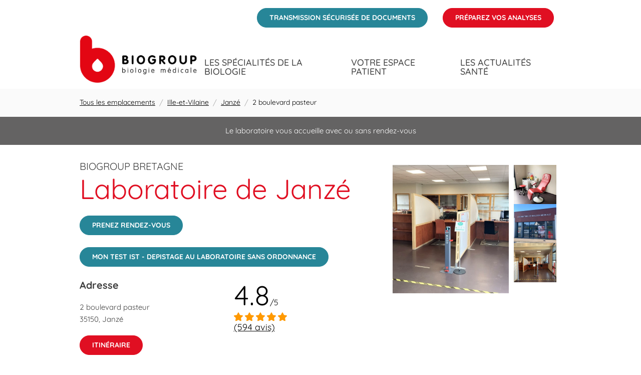

--- FILE ---
content_type: text/html; charset=utf-8
request_url: https://laboratoires.biogroup.fr/ille-et-vilaine/janze/2-boulevard-pasteur
body_size: 34041
content:
<!doctype html><html id="yext-html" lang="fr"><head><meta http-equiv="Content-Type" content="text/html; charset=utf-8"/><meta http-equiv="X-UA-Compatible" content="IE=edge"><link rel="dns-prefetch" href="//www.yext-pixel.com"><link rel="dns-prefetch" href="//a.cdnmktg.com"><link rel="dns-prefetch" href="//a.mktgcdn.com"><link rel="dns-prefetch" href="//dynl.mktgcdn.com"><link rel="dns-prefetch" href="//dynm.mktgcdn.com"><link rel="dns-prefetch" href="//www.google-analytics.com"><meta name="viewport" content="width=device-width, initial-scale=1, maximum-scale=5"><meta name="format-detection" content="telephone=no"><meta name="description" content="Le Laboratoire de Janzé situé à Janzé 35150 vous reçoit pour toutes vos analyses biologiques."><meta name="keywords" content="analyse de sang, coronavirus, covid19, laboratoire, laboratoire d analyse médicale, prise de sang, résultats, sérologie, test covid, test pcr, prise de sang à domicile"><meta property="og:title" content="Laboratoire de Janzé - Biogroup"><meta property="og:description" content="Le Laboratoire de Janzé situé à Janzé 35150 vous reçoit pour toutes vos analyses biologiques."><meta property="og:image" content="https://dynl.mktgcdn.com/p/AEzVu_ocJT4s8fdustK8U9hKKcILDMNOrsxY-Pl0xWk/150x150.png"><meta property="og:type" content="website"><meta property="og:url" content="https://laboratoires.biogroup.fr/ille-et-vilaine/janze/2-boulevard-pasteur"><meta name="twitter:card" content="summary"><link rel="canonical" href="https://laboratoires.biogroup.fr/ille-et-vilaine/janze/2-boulevard-pasteur" /><title>Laboratoire de Janzé - Biogroup</title><meta name="msapplication-square70x70logo" content="../../permanent-b0b701/assets/images/favicons/primary/windows-tile-70x70.ff427c8a.png"><meta name="msapplication-square150x150logo" content="../../permanent-b0b701/assets/images/favicons/primary/windows-tile-150x150.9cce4dbb.png"><meta name="msapplication-square310x310logo" content="../../permanent-b0b701/assets/images/favicons/primary/windows-tile-310x310.faa958a8.png"><meta name="msapplication-TileImage" content="../../permanent-b0b701/assets/images/favicons/primary/windows-tile-144x144.964fdd94.png"><link rel="apple-touch-icon-precomposed" sizes="152x152" href="../../permanent-b0b701/assets/images/favicons/primary/apple-touch-icon-152x152-precomposed.621f6c6f.png"><link rel="apple-touch-icon-precomposed" sizes="120x120" href="../../permanent-b0b701/assets/images/favicons/primary/apple-touch-icon-120x120-precomposed.e684316a.png"><link rel="apple-touch-icon-precomposed" sizes="76x76" href="../../permanent-b0b701/assets/images/favicons/primary/apple-touch-icon-76x76-precomposed.ac849ec9.png"><link rel="apple-touch-icon-precomposed" sizes="60x60" href="../../permanent-b0b701/assets/images/favicons/primary/apple-touch-icon-60x60-precomposed.b2991a96.png"><link rel="apple-touch-icon-precomposed" sizes="144x144" href="../../permanent-b0b701/assets/images/favicons/primary/apple-touch-icon-144x144-precomposed.fcbadd7e.png"><link rel="apple-touch-icon-precomposed" sizes="114x114" href="../../permanent-b0b701/assets/images/favicons/primary/apple-touch-icon-114x114-precomposed.5b2a497f.png"><link rel="apple-touch-icon-precomposed" sizes="72x72" href="../../permanent-b0b701/assets/images/favicons/primary/apple-touch-icon-72x72-precomposed.fb1c4355.png"><link rel="apple-touch-icon" sizes="57x57" href="../../permanent-b0b701/assets/images/favicons/primary/apple-touch-icon.394fe4e7.png"><meta name="mobile-web-app-capable" content="yes"><link rel="icon" sizes="192x192" href="../../permanent-b0b701/assets/images/favicons/primary/homescreen-192x192.ba577395.png"><link rel="shortcut icon" href="../../permanent-b0b701/assets/images/favicons/primary/favicon.c94cf25c.ico"><link rel="icon" type="image/png" sizes="64x64" href="../../permanent-b0b701/assets/images/favicons/primary/favicon.74f33ca1.png"><script>window.Yext = (function(Yext){Yext["baseUrl"] = "../../"; return Yext;})(window.Yext || {});</script><script>window.Yext = (function(Yext){Yext["locale"] = "fr"; return Yext;})(window.Yext || {});</script><script type="application/json" id="monitoring-data">{"isStaging":false,"siteDomain":"laboratoires.biogroup.fr","siteId":20099,"soyTemplateName":"locationEntity.layout"}</script><script>window.yextAnalyticsEnabled=true;window.enableYextAnalytics=window.enableYextAnalytics||function(){window.yextAnalyticsEnabled=true};</script><meta name="geo.position" content="47.95659574311554;-1.4996736506124408"><meta name="geo.placename" content="Janzé,Ille-et-vilaine"><meta name="geo.region" content="FR-Ille-et-vilaine"><script nomodule src="../../permanent-b0b701/i18nBundle_fr.9fa7683d.js" defer></script><script crossorigin="use-credentials" type="module" src="../../permanent-b0b701/i18nBundle_fr.4849597e.js" defer></script><!- webpack-soy-plugin entry="es6/primary/locationEntity/index" -><script crossorigin="use-credentials" type="module" src="../../permanent-b0b701/node_modules~es6/primary/answers/index~es6/primary/arrondissementList/index~es6/primary/cityList/ind~4e99458e.7409f0ce.js" defer data-webpack-inline></script><script crossorigin="use-credentials" type="module" src="../../permanent-b0b701/node_modules~es6/primary/answers/index~es6/primary/arrondissementList/index~es6/primary/cityList/ind~ddc7f4f9.690a3138.js" defer data-webpack-inline></script><style id="index-93a570b6-css">.tns-outer{padding:0!important}.tns-outer [hidden]{display:none!important}.tns-outer [aria-controls],.tns-outer [data-action]{cursor:pointer}.tns-slider{-webkit-transition:all 0s;transition:all 0s}.tns-slider>.tns-item{-webkit-box-sizing:border-box;box-sizing:border-box}.tns-horizontal.tns-subpixel{white-space:nowrap}.tns-horizontal.tns-subpixel>.tns-item{display:inline-block;vertical-align:top;white-space:normal}.tns-horizontal.tns-no-subpixel:after{content:"";display:table;clear:both}.tns-horizontal.tns-no-subpixel>.tns-item{float:left}.tns-horizontal.tns-carousel.tns-no-subpixel>.tns-item{margin-right:-100%}.tns-no-calc{position:relative;left:0}.tns-gallery{position:relative;left:0;min-height:.0625rem}.tns-gallery>.tns-item{position:absolute;left:-100%;-webkit-transition:transform 0s,opacity 0s;-webkit-transition:opacity 0s,-webkit-transform 0s;transition:opacity 0s,-webkit-transform 0s;transition:transform 0s,opacity 0s;transition:transform 0s,opacity 0s,-webkit-transform 0s}.tns-gallery>.tns-slide-active{position:relative;left:auto!important}.tns-gallery>.tns-moving{-webkit-transition:all .25s;transition:all .25s}.tns-autowidth{display:inline-block}.tns-lazy-img{-webkit-transition:opacity .6s;transition:opacity .6s;opacity:.6}.tns-lazy-img.tns-complete{opacity:1}.tns-ah{-webkit-transition:height 0s;transition:height 0s}.tns-ovh{overflow:hidden}.tns-visually-hidden{position:absolute;left:-10000em}.tns-transparent{opacity:0;visibility:hidden}.tns-fadeIn{opacity:1;filter:alpha(opacity=100);z-index:0}.tns-normal,.tns-fadeOut{opacity:0;filter:alpha(opacity=0);z-index:-1}.tns-vpfix{white-space:nowrap}.tns-vpfix>div,.tns-vpfix>li{display:inline-block}.tns-t-subp2{margin:0 auto;width:19.375rem;position:relative;height:.625rem;overflow:hidden}.tns-t-ct{width:2333.3333333333%;width:calc(100% * 70 / 3);position:absolute;right:0}.tns-t-ct:after{content:"";display:table;clear:both}.tns-t-ct>div{width:1.4285714286%;width:calc(100% / 70);height:.625rem;float:left}@font-face{font-family:"Quicksand";src:url(../../permanent-b0b701/assets/fonts/Quicksand-Bold.76f20c55.ttf) format("truetype");font-weight:700;font-style:normal;font-display:swap}@font-face{font-family:"Quicksand";src:url(../../permanent-b0b701/assets/fonts/Quicksand-Medium.74eb5c18.ttf) format("truetype");font-weight:500;font-style:normal;font-display:swap}@font-face{font-family:"Quicksand";src:url(../../permanent-b0b701/assets/fonts/Quicksand-Regular.cffc2790.ttf) format("truetype");font-weight:400;font-style:normal;font-display:swap}@font-face{font-family:"Nunito";src:url(../../permanent-b0b701/assets/fonts/Nunito-Bold.7ddd6722.ttf) format("truetype");font-weight:700;font-style:normal;font-display:swap}@font-face{font-family:"Nunito";src:url(../../permanent-b0b701/assets/fonts/Nunito-SemiBold.06337b2e.ttf) format("truetype");font-weight:500;font-style:normal;font-display:swap}@font-face{font-family:"Nunito";src:url(../../permanent-b0b701/assets/fonts/Nunito-Regular.e4eb7682.ttf) format("truetype");font-weight:400;font-style:normal;font-display:swap}@font-face{font-family:"Mulish";src:url(../../permanent-b0b701/assets/fonts/Mulish-Bold.3fd0f50b.ttf) format("truetype");font-weight:700;font-style:normal;font-display:swap}@font-face{font-family:"Mulish";src:url(../../permanent-b0b701/assets/fonts/Mulish-Medium.03f90a01.ttf) format("truetype");font-weight:500;font-style:normal;font-display:swap}@font-face{font-family:"Mulish";src:url(../../permanent-b0b701/assets/fonts/Mulish-Regular.2f1b7468.ttf) format("truetype");font-weight:400;font-style:normal;font-display:swap}@font-face{font-family:"Roboto";src:url(../../permanent-b0b701/assets/fonts/Roboto-Bold.75371f53.ttf) format("truetype");font-weight:700;font-style:normal;font-display:swap}@font-face{font-family:"Roboto";src:url(../../permanent-b0b701/assets/fonts/Roboto-Medium.7429a63c.ttf) format("truetype");font-weight:500;font-style:normal;font-display:swap}@font-face{font-family:"Roboto";src:url(../../permanent-b0b701/assets/fonts/Roboto-Regular.a8d6ac03.ttf) format("truetype");font-weight:400;font-style:normal;font-display:swap}@font-face{font-family:"Roboto";src:url(../../permanent-b0b701/assets/fonts/Roboto-Light.8be2d148.ttf) format("truetype");font-weight:300;font-style:normal;font-display:swap}.List{list-style-type:disc;display:block;padding-left:1.25rem;margin-top:1.5em;margin-bottom:1.5em}.List-item{display:list-item}.l-row{display:-webkit-box;display:-ms-flexbox;display:flex;margin-left:-.9375rem;margin-right:-.9375rem}@media (min-width: 48rem){.l-row{margin-left:-.9375rem;margin-right:-.9375rem}}@media (min-width: 62rem){.l-row{margin-left:-.9375rem;margin-right:-.9375rem}}@media (min-width: 83.125rem){.l-row{margin-left:-.9375rem;margin-right:-.9375rem}}@media (max-width: 47.9375rem){.l-row{-webkit-box-orient:vertical;-webkit-box-direction:normal;-ms-flex-direction:column;flex-direction:column}}@media (min-width: 48rem){.l-row{-ms-flex-wrap:wrap;flex-wrap:wrap}}.l-row-separator{border-bottom:solid .0625rem #222}.l-row-vertical-margin-top{margin-top:1.875rem}.l-row-vertical-margin-top-sm{margin-top:.9375rem}.l-row-vertical-margin-bottom{margin-bottom:1.875rem}.l-row-vertical-margin-bottom-sm{margin-bottom:.9375rem}@media (min-width: 83.125rem){.l-col-lg-1-up{width:8.3333333333%;padding-left:.9375rem;padding-right:.9375rem}}@media (min-width: 83.125rem)and (min-width: 48rem)and (max-width: 61.9375rem){.l-col-lg-1-up{padding-left:.9375rem;padding-right:.9375rem}}@media (min-width: 83.125rem)and (min-width: 62rem)and (max-width: 79.9375rem){.l-col-lg-1-up{padding-left:.9375rem;padding-right:.9375rem}}@media (min-width: 83.125rem)and (min-width: 83.125rem){.l-col-lg-1-up{padding-left:.9375rem;padding-right:.9375rem}}@media (min-width: 62rem){.l-col-md-1-up{width:8.3333333333%;padding-left:.9375rem;padding-right:.9375rem}}@media (min-width: 62rem)and (min-width: 48rem)and (max-width: 61.9375rem){.l-col-md-1-up{padding-left:.9375rem;padding-right:.9375rem}}@media (min-width: 62rem)and (min-width: 62rem)and (max-width: 79.9375rem){.l-col-md-1-up{padding-left:.9375rem;padding-right:.9375rem}}@media (min-width: 62rem)and (min-width: 83.125rem){.l-col-md-1-up{padding-left:.9375rem;padding-right:.9375rem}}@media (min-width: 48rem){.l-col-sm-1-up{width:8.3333333333%;padding-left:.9375rem;padding-right:.9375rem}}@media (min-width: 48rem)and (min-width: 48rem)and (max-width: 61.9375rem){.l-col-sm-1-up{padding-left:.9375rem;padding-right:.9375rem}}@media (min-width: 48rem)and (min-width: 62rem)and (max-width: 79.9375rem){.l-col-sm-1-up{padding-left:.9375rem;padding-right:.9375rem}}@media (min-width: 48rem)and (min-width: 83.125rem){.l-col-sm-1-up{padding-left:.9375rem;padding-right:.9375rem}}@media (max-width: 79.9375rem){.l-col-md-1-down{width:8.3333333333%;padding-left:.9375rem;padding-right:.9375rem}}@media (max-width: 79.9375rem)and (min-width: 48rem)and (max-width: 61.9375rem){.l-col-md-1-down{padding-left:.9375rem;padding-right:.9375rem}}@media (max-width: 79.9375rem)and (min-width: 62rem)and (max-width: 79.9375rem){.l-col-md-1-down{padding-left:.9375rem;padding-right:.9375rem}}@media (max-width: 79.9375rem)and (min-width: 83.125rem){.l-col-md-1-down{padding-left:.9375rem;padding-right:.9375rem}}@media (max-width: 61.9375rem){.l-col-sm-1-down{width:8.3333333333%;padding-left:.9375rem;padding-right:.9375rem}}@media (max-width: 61.9375rem)and (min-width: 48rem)and (max-width: 61.9375rem){.l-col-sm-1-down{padding-left:.9375rem;padding-right:.9375rem}}@media (max-width: 61.9375rem)and (min-width: 62rem)and (max-width: 79.9375rem){.l-col-sm-1-down{padding-left:.9375rem;padding-right:.9375rem}}@media (max-width: 61.9375rem)and (min-width: 83.125rem){.l-col-sm-1-down{padding-left:.9375rem;padding-right:.9375rem}}@media (max-width: 47.9375rem){.l-col-xs-1-down{width:8.3333333333%;padding-left:.9375rem;padding-right:.9375rem}}@media (max-width: 47.9375rem)and (min-width: 48rem)and (max-width: 61.9375rem){.l-col-xs-1-down{padding-left:.9375rem;padding-right:.9375rem}}@media (max-width: 47.9375rem)and (min-width: 62rem)and (max-width: 79.9375rem){.l-col-xs-1-down{padding-left:.9375rem;padding-right:.9375rem}}@media (max-width: 47.9375rem)and (min-width: 83.125rem){.l-col-xs-1-down{padding-left:.9375rem;padding-right:.9375rem}}@media (min-width: 83.125rem){.l-col-lg-2-up{width:16.6666666667%;padding-left:.9375rem;padding-right:.9375rem}}@media (min-width: 83.125rem)and (min-width: 48rem)and (max-width: 61.9375rem){.l-col-lg-2-up{padding-left:.9375rem;padding-right:.9375rem}}@media (min-width: 83.125rem)and (min-width: 62rem)and (max-width: 79.9375rem){.l-col-lg-2-up{padding-left:.9375rem;padding-right:.9375rem}}@media (min-width: 83.125rem)and (min-width: 83.125rem){.l-col-lg-2-up{padding-left:.9375rem;padding-right:.9375rem}}@media (min-width: 62rem){.l-col-md-2-up{width:16.6666666667%;padding-left:.9375rem;padding-right:.9375rem}}@media (min-width: 62rem)and (min-width: 48rem)and (max-width: 61.9375rem){.l-col-md-2-up{padding-left:.9375rem;padding-right:.9375rem}}@media (min-width: 62rem)and (min-width: 62rem)and (max-width: 79.9375rem){.l-col-md-2-up{padding-left:.9375rem;padding-right:.9375rem}}@media (min-width: 62rem)and (min-width: 83.125rem){.l-col-md-2-up{padding-left:.9375rem;padding-right:.9375rem}}@media (min-width: 48rem){.l-col-sm-2-up{width:16.6666666667%;padding-left:.9375rem;padding-right:.9375rem}}@media (min-width: 48rem)and (min-width: 48rem)and (max-width: 61.9375rem){.l-col-sm-2-up{padding-left:.9375rem;padding-right:.9375rem}}@media (min-width: 48rem)and (min-width: 62rem)and (max-width: 79.9375rem){.l-col-sm-2-up{padding-left:.9375rem;padding-right:.9375rem}}@media (min-width: 48rem)and (min-width: 83.125rem){.l-col-sm-2-up{padding-left:.9375rem;padding-right:.9375rem}}@media (max-width: 79.9375rem){.l-col-md-2-down{width:16.6666666667%;padding-left:.9375rem;padding-right:.9375rem}}@media (max-width: 79.9375rem)and (min-width: 48rem)and (max-width: 61.9375rem){.l-col-md-2-down{padding-left:.9375rem;padding-right:.9375rem}}@media (max-width: 79.9375rem)and (min-width: 62rem)and (max-width: 79.9375rem){.l-col-md-2-down{padding-left:.9375rem;padding-right:.9375rem}}@media (max-width: 79.9375rem)and (min-width: 83.125rem){.l-col-md-2-down{padding-left:.9375rem;padding-right:.9375rem}}@media (max-width: 61.9375rem){.l-col-sm-2-down{width:16.6666666667%;padding-left:.9375rem;padding-right:.9375rem}}@media (max-width: 61.9375rem)and (min-width: 48rem)and (max-width: 61.9375rem){.l-col-sm-2-down{padding-left:.9375rem;padding-right:.9375rem}}@media (max-width: 61.9375rem)and (min-width: 62rem)and (max-width: 79.9375rem){.l-col-sm-2-down{padding-left:.9375rem;padding-right:.9375rem}}@media (max-width: 61.9375rem)and (min-width: 83.125rem){.l-col-sm-2-down{padding-left:.9375rem;padding-right:.9375rem}}@media (max-width: 47.9375rem){.l-col-xs-2-down{width:16.6666666667%;padding-left:.9375rem;padding-right:.9375rem}}@media (max-width: 47.9375rem)and (min-width: 48rem)and (max-width: 61.9375rem){.l-col-xs-2-down{padding-left:.9375rem;padding-right:.9375rem}}@media (max-width: 47.9375rem)and (min-width: 62rem)and (max-width: 79.9375rem){.l-col-xs-2-down{padding-left:.9375rem;padding-right:.9375rem}}@media (max-width: 47.9375rem)and (min-width: 83.125rem){.l-col-xs-2-down{padding-left:.9375rem;padding-right:.9375rem}}@media (min-width: 83.125rem){.l-col-lg-3-up{width:25%;padding-left:.9375rem;padding-right:.9375rem}}@media (min-width: 83.125rem)and (min-width: 48rem)and (max-width: 61.9375rem){.l-col-lg-3-up{padding-left:.9375rem;padding-right:.9375rem}}@media (min-width: 83.125rem)and (min-width: 62rem)and (max-width: 79.9375rem){.l-col-lg-3-up{padding-left:.9375rem;padding-right:.9375rem}}@media (min-width: 83.125rem)and (min-width: 83.125rem){.l-col-lg-3-up{padding-left:.9375rem;padding-right:.9375rem}}@media (min-width: 62rem){.l-col-md-3-up{width:25%;padding-left:.9375rem;padding-right:.9375rem}}@media (min-width: 62rem)and (min-width: 48rem)and (max-width: 61.9375rem){.l-col-md-3-up{padding-left:.9375rem;padding-right:.9375rem}}@media (min-width: 62rem)and (min-width: 62rem)and (max-width: 79.9375rem){.l-col-md-3-up{padding-left:.9375rem;padding-right:.9375rem}}@media (min-width: 62rem)and (min-width: 83.125rem){.l-col-md-3-up{padding-left:.9375rem;padding-right:.9375rem}}@media (min-width: 48rem){.l-col-sm-3-up{width:25%;padding-left:.9375rem;padding-right:.9375rem}}@media (min-width: 48rem)and (min-width: 48rem)and (max-width: 61.9375rem){.l-col-sm-3-up{padding-left:.9375rem;padding-right:.9375rem}}@media (min-width: 48rem)and (min-width: 62rem)and (max-width: 79.9375rem){.l-col-sm-3-up{padding-left:.9375rem;padding-right:.9375rem}}@media (min-width: 48rem)and (min-width: 83.125rem){.l-col-sm-3-up{padding-left:.9375rem;padding-right:.9375rem}}@media (max-width: 79.9375rem){.l-col-md-3-down{width:25%;padding-left:.9375rem;padding-right:.9375rem}}@media (max-width: 79.9375rem)and (min-width: 48rem)and (max-width: 61.9375rem){.l-col-md-3-down{padding-left:.9375rem;padding-right:.9375rem}}@media (max-width: 79.9375rem)and (min-width: 62rem)and (max-width: 79.9375rem){.l-col-md-3-down{padding-left:.9375rem;padding-right:.9375rem}}@media (max-width: 79.9375rem)and (min-width: 83.125rem){.l-col-md-3-down{padding-left:.9375rem;padding-right:.9375rem}}@media (max-width: 61.9375rem){.l-col-sm-3-down{width:25%;padding-left:.9375rem;padding-right:.9375rem}}@media (max-width: 61.9375rem)and (min-width: 48rem)and (max-width: 61.9375rem){.l-col-sm-3-down{padding-left:.9375rem;padding-right:.9375rem}}@media (max-width: 61.9375rem)and (min-width: 62rem)and (max-width: 79.9375rem){.l-col-sm-3-down{padding-left:.9375rem;padding-right:.9375rem}}@media (max-width: 61.9375rem)and (min-width: 83.125rem){.l-col-sm-3-down{padding-left:.9375rem;padding-right:.9375rem}}@media (max-width: 47.9375rem){.l-col-xs-3-down{width:25%;padding-left:.9375rem;padding-right:.9375rem}}@media (max-width: 47.9375rem)and (min-width: 48rem)and (max-width: 61.9375rem){.l-col-xs-3-down{padding-left:.9375rem;padding-right:.9375rem}}@media (max-width: 47.9375rem)and (min-width: 62rem)and (max-width: 79.9375rem){.l-col-xs-3-down{padding-left:.9375rem;padding-right:.9375rem}}@media (max-width: 47.9375rem)and (min-width: 83.125rem){.l-col-xs-3-down{padding-left:.9375rem;padding-right:.9375rem}}@media (min-width: 83.125rem){.l-col-lg-4-up{width:33.3333333333%;padding-left:.9375rem;padding-right:.9375rem}}@media (min-width: 83.125rem)and (min-width: 48rem)and (max-width: 61.9375rem){.l-col-lg-4-up{padding-left:.9375rem;padding-right:.9375rem}}@media (min-width: 83.125rem)and (min-width: 62rem)and (max-width: 79.9375rem){.l-col-lg-4-up{padding-left:.9375rem;padding-right:.9375rem}}@media (min-width: 83.125rem)and (min-width: 83.125rem){.l-col-lg-4-up{padding-left:.9375rem;padding-right:.9375rem}}@media (min-width: 62rem){.l-col-md-4-up{width:33.3333333333%;padding-left:.9375rem;padding-right:.9375rem}}@media (min-width: 62rem)and (min-width: 48rem)and (max-width: 61.9375rem){.l-col-md-4-up{padding-left:.9375rem;padding-right:.9375rem}}@media (min-width: 62rem)and (min-width: 62rem)and (max-width: 79.9375rem){.l-col-md-4-up{padding-left:.9375rem;padding-right:.9375rem}}@media (min-width: 62rem)and (min-width: 83.125rem){.l-col-md-4-up{padding-left:.9375rem;padding-right:.9375rem}}@media (min-width: 48rem){.l-col-sm-4-up{width:33.3333333333%;padding-left:.9375rem;padding-right:.9375rem}}@media (min-width: 48rem)and (min-width: 48rem)and (max-width: 61.9375rem){.l-col-sm-4-up{padding-left:.9375rem;padding-right:.9375rem}}@media (min-width: 48rem)and (min-width: 62rem)and (max-width: 79.9375rem){.l-col-sm-4-up{padding-left:.9375rem;padding-right:.9375rem}}@media (min-width: 48rem)and (min-width: 83.125rem){.l-col-sm-4-up{padding-left:.9375rem;padding-right:.9375rem}}@media (max-width: 79.9375rem){.l-col-md-4-down{width:33.3333333333%;padding-left:.9375rem;padding-right:.9375rem}}@media (max-width: 79.9375rem)and (min-width: 48rem)and (max-width: 61.9375rem){.l-col-md-4-down{padding-left:.9375rem;padding-right:.9375rem}}@media (max-width: 79.9375rem)and (min-width: 62rem)and (max-width: 79.9375rem){.l-col-md-4-down{padding-left:.9375rem;padding-right:.9375rem}}@media (max-width: 79.9375rem)and (min-width: 83.125rem){.l-col-md-4-down{padding-left:.9375rem;padding-right:.9375rem}}@media (max-width: 61.9375rem){.l-col-sm-4-down{width:33.3333333333%;padding-left:.9375rem;padding-right:.9375rem}}@media (max-width: 61.9375rem)and (min-width: 48rem)and (max-width: 61.9375rem){.l-col-sm-4-down{padding-left:.9375rem;padding-right:.9375rem}}@media (max-width: 61.9375rem)and (min-width: 62rem)and (max-width: 79.9375rem){.l-col-sm-4-down{padding-left:.9375rem;padding-right:.9375rem}}@media (max-width: 61.9375rem)and (min-width: 83.125rem){.l-col-sm-4-down{padding-left:.9375rem;padding-right:.9375rem}}@media (max-width: 47.9375rem){.l-col-xs-4-down{width:33.3333333333%;padding-left:.9375rem;padding-right:.9375rem}}@media (max-width: 47.9375rem)and (min-width: 48rem)and (max-width: 61.9375rem){.l-col-xs-4-down{padding-left:.9375rem;padding-right:.9375rem}}@media (max-width: 47.9375rem)and (min-width: 62rem)and (max-width: 79.9375rem){.l-col-xs-4-down{padding-left:.9375rem;padding-right:.9375rem}}@media (max-width: 47.9375rem)and (min-width: 83.125rem){.l-col-xs-4-down{padding-left:.9375rem;padding-right:.9375rem}}@media (min-width: 83.125rem){.l-col-lg-5-up{width:41.6666666667%;padding-left:.9375rem;padding-right:.9375rem}}@media (min-width: 83.125rem)and (min-width: 48rem)and (max-width: 61.9375rem){.l-col-lg-5-up{padding-left:.9375rem;padding-right:.9375rem}}@media (min-width: 83.125rem)and (min-width: 62rem)and (max-width: 79.9375rem){.l-col-lg-5-up{padding-left:.9375rem;padding-right:.9375rem}}@media (min-width: 83.125rem)and (min-width: 83.125rem){.l-col-lg-5-up{padding-left:.9375rem;padding-right:.9375rem}}@media (min-width: 62rem){.l-col-md-5-up{width:41.6666666667%;padding-left:.9375rem;padding-right:.9375rem}}@media (min-width: 62rem)and (min-width: 48rem)and (max-width: 61.9375rem){.l-col-md-5-up{padding-left:.9375rem;padding-right:.9375rem}}@media (min-width: 62rem)and (min-width: 62rem)and (max-width: 79.9375rem){.l-col-md-5-up{padding-left:.9375rem;padding-right:.9375rem}}@media (min-width: 62rem)and (min-width: 83.125rem){.l-col-md-5-up{padding-left:.9375rem;padding-right:.9375rem}}@media (min-width: 48rem){.l-col-sm-5-up{width:41.6666666667%;padding-left:.9375rem;padding-right:.9375rem}}@media (min-width: 48rem)and (min-width: 48rem)and (max-width: 61.9375rem){.l-col-sm-5-up{padding-left:.9375rem;padding-right:.9375rem}}@media (min-width: 48rem)and (min-width: 62rem)and (max-width: 79.9375rem){.l-col-sm-5-up{padding-left:.9375rem;padding-right:.9375rem}}@media (min-width: 48rem)and (min-width: 83.125rem){.l-col-sm-5-up{padding-left:.9375rem;padding-right:.9375rem}}@media (max-width: 79.9375rem){.l-col-md-5-down{width:41.6666666667%;padding-left:.9375rem;padding-right:.9375rem}}@media (max-width: 79.9375rem)and (min-width: 48rem)and (max-width: 61.9375rem){.l-col-md-5-down{padding-left:.9375rem;padding-right:.9375rem}}@media (max-width: 79.9375rem)and (min-width: 62rem)and (max-width: 79.9375rem){.l-col-md-5-down{padding-left:.9375rem;padding-right:.9375rem}}@media (max-width: 79.9375rem)and (min-width: 83.125rem){.l-col-md-5-down{padding-left:.9375rem;padding-right:.9375rem}}@media (max-width: 61.9375rem){.l-col-sm-5-down{width:41.6666666667%;padding-left:.9375rem;padding-right:.9375rem}}@media (max-width: 61.9375rem)and (min-width: 48rem)and (max-width: 61.9375rem){.l-col-sm-5-down{padding-left:.9375rem;padding-right:.9375rem}}@media (max-width: 61.9375rem)and (min-width: 62rem)and (max-width: 79.9375rem){.l-col-sm-5-down{padding-left:.9375rem;padding-right:.9375rem}}@media (max-width: 61.9375rem)and (min-width: 83.125rem){.l-col-sm-5-down{padding-left:.9375rem;padding-right:.9375rem}}@media (max-width: 47.9375rem){.l-col-xs-5-down{width:41.6666666667%;padding-left:.9375rem;padding-right:.9375rem}}@media (max-width: 47.9375rem)and (min-width: 48rem)and (max-width: 61.9375rem){.l-col-xs-5-down{padding-left:.9375rem;padding-right:.9375rem}}@media (max-width: 47.9375rem)and (min-width: 62rem)and (max-width: 79.9375rem){.l-col-xs-5-down{padding-left:.9375rem;padding-right:.9375rem}}@media (max-width: 47.9375rem)and (min-width: 83.125rem){.l-col-xs-5-down{padding-left:.9375rem;padding-right:.9375rem}}@media (min-width: 83.125rem){.l-col-lg-6-up{width:50%;padding-left:.9375rem;padding-right:.9375rem}}@media (min-width: 83.125rem)and (min-width: 48rem)and (max-width: 61.9375rem){.l-col-lg-6-up{padding-left:.9375rem;padding-right:.9375rem}}@media (min-width: 83.125rem)and (min-width: 62rem)and (max-width: 79.9375rem){.l-col-lg-6-up{padding-left:.9375rem;padding-right:.9375rem}}@media (min-width: 83.125rem)and (min-width: 83.125rem){.l-col-lg-6-up{padding-left:.9375rem;padding-right:.9375rem}}@media (min-width: 62rem){.l-col-md-6-up{width:50%;padding-left:.9375rem;padding-right:.9375rem}}@media (min-width: 62rem)and (min-width: 48rem)and (max-width: 61.9375rem){.l-col-md-6-up{padding-left:.9375rem;padding-right:.9375rem}}@media (min-width: 62rem)and (min-width: 62rem)and (max-width: 79.9375rem){.l-col-md-6-up{padding-left:.9375rem;padding-right:.9375rem}}@media (min-width: 62rem)and (min-width: 83.125rem){.l-col-md-6-up{padding-left:.9375rem;padding-right:.9375rem}}@media (min-width: 48rem){.l-col-sm-6-up{width:50%;padding-left:.9375rem;padding-right:.9375rem}}@media (min-width: 48rem)and (min-width: 48rem)and (max-width: 61.9375rem){.l-col-sm-6-up{padding-left:.9375rem;padding-right:.9375rem}}@media (min-width: 48rem)and (min-width: 62rem)and (max-width: 79.9375rem){.l-col-sm-6-up{padding-left:.9375rem;padding-right:.9375rem}}@media (min-width: 48rem)and (min-width: 83.125rem){.l-col-sm-6-up{padding-left:.9375rem;padding-right:.9375rem}}@media (max-width: 79.9375rem){.l-col-md-6-down{width:50%;padding-left:.9375rem;padding-right:.9375rem}}@media (max-width: 79.9375rem)and (min-width: 48rem)and (max-width: 61.9375rem){.l-col-md-6-down{padding-left:.9375rem;padding-right:.9375rem}}@media (max-width: 79.9375rem)and (min-width: 62rem)and (max-width: 79.9375rem){.l-col-md-6-down{padding-left:.9375rem;padding-right:.9375rem}}@media (max-width: 79.9375rem)and (min-width: 83.125rem){.l-col-md-6-down{padding-left:.9375rem;padding-right:.9375rem}}@media (max-width: 61.9375rem){.l-col-sm-6-down{width:50%;padding-left:.9375rem;padding-right:.9375rem}}@media (max-width: 61.9375rem)and (min-width: 48rem)and (max-width: 61.9375rem){.l-col-sm-6-down{padding-left:.9375rem;padding-right:.9375rem}}@media (max-width: 61.9375rem)and (min-width: 62rem)and (max-width: 79.9375rem){.l-col-sm-6-down{padding-left:.9375rem;padding-right:.9375rem}}@media (max-width: 61.9375rem)and (min-width: 83.125rem){.l-col-sm-6-down{padding-left:.9375rem;padding-right:.9375rem}}@media (max-width: 47.9375rem){.l-col-xs-6-down{width:50%;padding-left:.9375rem;padding-right:.9375rem}}@media (max-width: 47.9375rem)and (min-width: 48rem)and (max-width: 61.9375rem){.l-col-xs-6-down{padding-left:.9375rem;padding-right:.9375rem}}@media (max-width: 47.9375rem)and (min-width: 62rem)and (max-width: 79.9375rem){.l-col-xs-6-down{padding-left:.9375rem;padding-right:.9375rem}}@media (max-width: 47.9375rem)and (min-width: 83.125rem){.l-col-xs-6-down{padding-left:.9375rem;padding-right:.9375rem}}@media (min-width: 83.125rem){.l-col-lg-7-up{width:58.3333333333%;padding-left:.9375rem;padding-right:.9375rem}}@media (min-width: 83.125rem)and (min-width: 48rem)and (max-width: 61.9375rem){.l-col-lg-7-up{padding-left:.9375rem;padding-right:.9375rem}}@media (min-width: 83.125rem)and (min-width: 62rem)and (max-width: 79.9375rem){.l-col-lg-7-up{padding-left:.9375rem;padding-right:.9375rem}}@media (min-width: 83.125rem)and (min-width: 83.125rem){.l-col-lg-7-up{padding-left:.9375rem;padding-right:.9375rem}}@media (min-width: 62rem){.l-col-md-7-up{width:58.3333333333%;padding-left:.9375rem;padding-right:.9375rem}}@media (min-width: 62rem)and (min-width: 48rem)and (max-width: 61.9375rem){.l-col-md-7-up{padding-left:.9375rem;padding-right:.9375rem}}@media (min-width: 62rem)and (min-width: 62rem)and (max-width: 79.9375rem){.l-col-md-7-up{padding-left:.9375rem;padding-right:.9375rem}}@media (min-width: 62rem)and (min-width: 83.125rem){.l-col-md-7-up{padding-left:.9375rem;padding-right:.9375rem}}@media (min-width: 48rem){.l-col-sm-7-up{width:58.3333333333%;padding-left:.9375rem;padding-right:.9375rem}}@media (min-width: 48rem)and (min-width: 48rem)and (max-width: 61.9375rem){.l-col-sm-7-up{padding-left:.9375rem;padding-right:.9375rem}}@media (min-width: 48rem)and (min-width: 62rem)and (max-width: 79.9375rem){.l-col-sm-7-up{padding-left:.9375rem;padding-right:.9375rem}}@media (min-width: 48rem)and (min-width: 83.125rem){.l-col-sm-7-up{padding-left:.9375rem;padding-right:.9375rem}}@media (max-width: 79.9375rem){.l-col-md-7-down{width:58.3333333333%;padding-left:.9375rem;padding-right:.9375rem}}@media (max-width: 79.9375rem)and (min-width: 48rem)and (max-width: 61.9375rem){.l-col-md-7-down{padding-left:.9375rem;padding-right:.9375rem}}@media (max-width: 79.9375rem)and (min-width: 62rem)and (max-width: 79.9375rem){.l-col-md-7-down{padding-left:.9375rem;padding-right:.9375rem}}@media (max-width: 79.9375rem)and (min-width: 83.125rem){.l-col-md-7-down{padding-left:.9375rem;padding-right:.9375rem}}@media (max-width: 61.9375rem){.l-col-sm-7-down{width:58.3333333333%;padding-left:.9375rem;padding-right:.9375rem}}@media (max-width: 61.9375rem)and (min-width: 48rem)and (max-width: 61.9375rem){.l-col-sm-7-down{padding-left:.9375rem;padding-right:.9375rem}}@media (max-width: 61.9375rem)and (min-width: 62rem)and (max-width: 79.9375rem){.l-col-sm-7-down{padding-left:.9375rem;padding-right:.9375rem}}@media (max-width: 61.9375rem)and (min-width: 83.125rem){.l-col-sm-7-down{padding-left:.9375rem;padding-right:.9375rem}}@media (max-width: 47.9375rem){.l-col-xs-7-down{width:58.3333333333%;padding-left:.9375rem;padding-right:.9375rem}}@media (max-width: 47.9375rem)and (min-width: 48rem)and (max-width: 61.9375rem){.l-col-xs-7-down{padding-left:.9375rem;padding-right:.9375rem}}@media (max-width: 47.9375rem)and (min-width: 62rem)and (max-width: 79.9375rem){.l-col-xs-7-down{padding-left:.9375rem;padding-right:.9375rem}}@media (max-width: 47.9375rem)and (min-width: 83.125rem){.l-col-xs-7-down{padding-left:.9375rem;padding-right:.9375rem}}@media (min-width: 83.125rem){.l-col-lg-8-up{width:66.6666666667%;padding-left:.9375rem;padding-right:.9375rem}}@media (min-width: 83.125rem)and (min-width: 48rem)and (max-width: 61.9375rem){.l-col-lg-8-up{padding-left:.9375rem;padding-right:.9375rem}}@media (min-width: 83.125rem)and (min-width: 62rem)and (max-width: 79.9375rem){.l-col-lg-8-up{padding-left:.9375rem;padding-right:.9375rem}}@media (min-width: 83.125rem)and (min-width: 83.125rem){.l-col-lg-8-up{padding-left:.9375rem;padding-right:.9375rem}}@media (min-width: 62rem){.l-col-md-8-up{width:66.6666666667%;padding-left:.9375rem;padding-right:.9375rem}}@media (min-width: 62rem)and (min-width: 48rem)and (max-width: 61.9375rem){.l-col-md-8-up{padding-left:.9375rem;padding-right:.9375rem}}@media (min-width: 62rem)and (min-width: 62rem)and (max-width: 79.9375rem){.l-col-md-8-up{padding-left:.9375rem;padding-right:.9375rem}}@media (min-width: 62rem)and (min-width: 83.125rem){.l-col-md-8-up{padding-left:.9375rem;padding-right:.9375rem}}@media (min-width: 48rem){.l-col-sm-8-up{width:66.6666666667%;padding-left:.9375rem;padding-right:.9375rem}}@media (min-width: 48rem)and (min-width: 48rem)and (max-width: 61.9375rem){.l-col-sm-8-up{padding-left:.9375rem;padding-right:.9375rem}}@media (min-width: 48rem)and (min-width: 62rem)and (max-width: 79.9375rem){.l-col-sm-8-up{padding-left:.9375rem;padding-right:.9375rem}}@media (min-width: 48rem)and (min-width: 83.125rem){.l-col-sm-8-up{padding-left:.9375rem;padding-right:.9375rem}}@media (max-width: 79.9375rem){.l-col-md-8-down{width:66.6666666667%;padding-left:.9375rem;padding-right:.9375rem}}@media (max-width: 79.9375rem)and (min-width: 48rem)and (max-width: 61.9375rem){.l-col-md-8-down{padding-left:.9375rem;padding-right:.9375rem}}@media (max-width: 79.9375rem)and (min-width: 62rem)and (max-width: 79.9375rem){.l-col-md-8-down{padding-left:.9375rem;padding-right:.9375rem}}@media (max-width: 79.9375rem)and (min-width: 83.125rem){.l-col-md-8-down{padding-left:.9375rem;padding-right:.9375rem}}@media (max-width: 61.9375rem){.l-col-sm-8-down{width:66.6666666667%;padding-left:.9375rem;padding-right:.9375rem}}@media (max-width: 61.9375rem)and (min-width: 48rem)and (max-width: 61.9375rem){.l-col-sm-8-down{padding-left:.9375rem;padding-right:.9375rem}}@media (max-width: 61.9375rem)and (min-width: 62rem)and (max-width: 79.9375rem){.l-col-sm-8-down{padding-left:.9375rem;padding-right:.9375rem}}@media (max-width: 61.9375rem)and (min-width: 83.125rem){.l-col-sm-8-down{padding-left:.9375rem;padding-right:.9375rem}}@media (max-width: 47.9375rem){.l-col-xs-8-down{width:66.6666666667%;padding-left:.9375rem;padding-right:.9375rem}}@media (max-width: 47.9375rem)and (min-width: 48rem)and (max-width: 61.9375rem){.l-col-xs-8-down{padding-left:.9375rem;padding-right:.9375rem}}@media (max-width: 47.9375rem)and (min-width: 62rem)and (max-width: 79.9375rem){.l-col-xs-8-down{padding-left:.9375rem;padding-right:.9375rem}}@media (max-width: 47.9375rem)and (min-width: 83.125rem){.l-col-xs-8-down{padding-left:.9375rem;padding-right:.9375rem}}@media (min-width: 83.125rem){.l-col-lg-9-up{width:75%;padding-left:.9375rem;padding-right:.9375rem}}@media (min-width: 83.125rem)and (min-width: 48rem)and (max-width: 61.9375rem){.l-col-lg-9-up{padding-left:.9375rem;padding-right:.9375rem}}@media (min-width: 83.125rem)and (min-width: 62rem)and (max-width: 79.9375rem){.l-col-lg-9-up{padding-left:.9375rem;padding-right:.9375rem}}@media (min-width: 83.125rem)and (min-width: 83.125rem){.l-col-lg-9-up{padding-left:.9375rem;padding-right:.9375rem}}@media (min-width: 62rem){.l-col-md-9-up{width:75%;padding-left:.9375rem;padding-right:.9375rem}}@media (min-width: 62rem)and (min-width: 48rem)and (max-width: 61.9375rem){.l-col-md-9-up{padding-left:.9375rem;padding-right:.9375rem}}@media (min-width: 62rem)and (min-width: 62rem)and (max-width: 79.9375rem){.l-col-md-9-up{padding-left:.9375rem;padding-right:.9375rem}}@media (min-width: 62rem)and (min-width: 83.125rem){.l-col-md-9-up{padding-left:.9375rem;padding-right:.9375rem}}@media (min-width: 48rem){.l-col-sm-9-up{width:75%;padding-left:.9375rem;padding-right:.9375rem}}@media (min-width: 48rem)and (min-width: 48rem)and (max-width: 61.9375rem){.l-col-sm-9-up{padding-left:.9375rem;padding-right:.9375rem}}@media (min-width: 48rem)and (min-width: 62rem)and (max-width: 79.9375rem){.l-col-sm-9-up{padding-left:.9375rem;padding-right:.9375rem}}@media (min-width: 48rem)and (min-width: 83.125rem){.l-col-sm-9-up{padding-left:.9375rem;padding-right:.9375rem}}@media (max-width: 79.9375rem){.l-col-md-9-down{width:75%;padding-left:.9375rem;padding-right:.9375rem}}@media (max-width: 79.9375rem)and (min-width: 48rem)and (max-width: 61.9375rem){.l-col-md-9-down{padding-left:.9375rem;padding-right:.9375rem}}@media (max-width: 79.9375rem)and (min-width: 62rem)and (max-width: 79.9375rem){.l-col-md-9-down{padding-left:.9375rem;padding-right:.9375rem}}@media (max-width: 79.9375rem)and (min-width: 83.125rem){.l-col-md-9-down{padding-left:.9375rem;padding-right:.9375rem}}@media (max-width: 61.9375rem){.l-col-sm-9-down{width:75%;padding-left:.9375rem;padding-right:.9375rem}}@media (max-width: 61.9375rem)and (min-width: 48rem)and (max-width: 61.9375rem){.l-col-sm-9-down{padding-left:.9375rem;padding-right:.9375rem}}@media (max-width: 61.9375rem)and (min-width: 62rem)and (max-width: 79.9375rem){.l-col-sm-9-down{padding-left:.9375rem;padding-right:.9375rem}}@media (max-width: 61.9375rem)and (min-width: 83.125rem){.l-col-sm-9-down{padding-left:.9375rem;padding-right:.9375rem}}@media (max-width: 47.9375rem){.l-col-xs-9-down{width:75%;padding-left:.9375rem;padding-right:.9375rem}}@media (max-width: 47.9375rem)and (min-width: 48rem)and (max-width: 61.9375rem){.l-col-xs-9-down{padding-left:.9375rem;padding-right:.9375rem}}@media (max-width: 47.9375rem)and (min-width: 62rem)and (max-width: 79.9375rem){.l-col-xs-9-down{padding-left:.9375rem;padding-right:.9375rem}}@media (max-width: 47.9375rem)and (min-width: 83.125rem){.l-col-xs-9-down{padding-left:.9375rem;padding-right:.9375rem}}@media (min-width: 83.125rem){.l-col-lg-10-up{width:83.3333333333%;padding-left:.9375rem;padding-right:.9375rem}}@media (min-width: 83.125rem)and (min-width: 48rem)and (max-width: 61.9375rem){.l-col-lg-10-up{padding-left:.9375rem;padding-right:.9375rem}}@media (min-width: 83.125rem)and (min-width: 62rem)and (max-width: 79.9375rem){.l-col-lg-10-up{padding-left:.9375rem;padding-right:.9375rem}}@media (min-width: 83.125rem)and (min-width: 83.125rem){.l-col-lg-10-up{padding-left:.9375rem;padding-right:.9375rem}}@media (min-width: 62rem){.l-col-md-10-up{width:83.3333333333%;padding-left:.9375rem;padding-right:.9375rem}}@media (min-width: 62rem)and (min-width: 48rem)and (max-width: 61.9375rem){.l-col-md-10-up{padding-left:.9375rem;padding-right:.9375rem}}@media (min-width: 62rem)and (min-width: 62rem)and (max-width: 79.9375rem){.l-col-md-10-up{padding-left:.9375rem;padding-right:.9375rem}}@media (min-width: 62rem)and (min-width: 83.125rem){.l-col-md-10-up{padding-left:.9375rem;padding-right:.9375rem}}@media (min-width: 48rem){.l-col-sm-10-up{width:83.3333333333%;padding-left:.9375rem;padding-right:.9375rem}}@media (min-width: 48rem)and (min-width: 48rem)and (max-width: 61.9375rem){.l-col-sm-10-up{padding-left:.9375rem;padding-right:.9375rem}}@media (min-width: 48rem)and (min-width: 62rem)and (max-width: 79.9375rem){.l-col-sm-10-up{padding-left:.9375rem;padding-right:.9375rem}}@media (min-width: 48rem)and (min-width: 83.125rem){.l-col-sm-10-up{padding-left:.9375rem;padding-right:.9375rem}}@media (max-width: 79.9375rem){.l-col-md-10-down{width:83.3333333333%;padding-left:.9375rem;padding-right:.9375rem}}@media (max-width: 79.9375rem)and (min-width: 48rem)and (max-width: 61.9375rem){.l-col-md-10-down{padding-left:.9375rem;padding-right:.9375rem}}@media (max-width: 79.9375rem)and (min-width: 62rem)and (max-width: 79.9375rem){.l-col-md-10-down{padding-left:.9375rem;padding-right:.9375rem}}@media (max-width: 79.9375rem)and (min-width: 83.125rem){.l-col-md-10-down{padding-left:.9375rem;padding-right:.9375rem}}@media (max-width: 61.9375rem){.l-col-sm-10-down{width:83.3333333333%;padding-left:.9375rem;padding-right:.9375rem}}@media (max-width: 61.9375rem)and (min-width: 48rem)and (max-width: 61.9375rem){.l-col-sm-10-down{padding-left:.9375rem;padding-right:.9375rem}}@media (max-width: 61.9375rem)and (min-width: 62rem)and (max-width: 79.9375rem){.l-col-sm-10-down{padding-left:.9375rem;padding-right:.9375rem}}@media (max-width: 61.9375rem)and (min-width: 83.125rem){.l-col-sm-10-down{padding-left:.9375rem;padding-right:.9375rem}}@media (max-width: 47.9375rem){.l-col-xs-10-down{width:83.3333333333%;padding-left:.9375rem;padding-right:.9375rem}}@media (max-width: 47.9375rem)and (min-width: 48rem)and (max-width: 61.9375rem){.l-col-xs-10-down{padding-left:.9375rem;padding-right:.9375rem}}@media (max-width: 47.9375rem)and (min-width: 62rem)and (max-width: 79.9375rem){.l-col-xs-10-down{padding-left:.9375rem;padding-right:.9375rem}}@media (max-width: 47.9375rem)and (min-width: 83.125rem){.l-col-xs-10-down{padding-left:.9375rem;padding-right:.9375rem}}@media (min-width: 83.125rem){.l-col-lg-11-up{width:91.6666666667%;padding-left:.9375rem;padding-right:.9375rem}}@media (min-width: 83.125rem)and (min-width: 48rem)and (max-width: 61.9375rem){.l-col-lg-11-up{padding-left:.9375rem;padding-right:.9375rem}}@media (min-width: 83.125rem)and (min-width: 62rem)and (max-width: 79.9375rem){.l-col-lg-11-up{padding-left:.9375rem;padding-right:.9375rem}}@media (min-width: 83.125rem)and (min-width: 83.125rem){.l-col-lg-11-up{padding-left:.9375rem;padding-right:.9375rem}}@media (min-width: 62rem){.l-col-md-11-up{width:91.6666666667%;padding-left:.9375rem;padding-right:.9375rem}}@media (min-width: 62rem)and (min-width: 48rem)and (max-width: 61.9375rem){.l-col-md-11-up{padding-left:.9375rem;padding-right:.9375rem}}@media (min-width: 62rem)and (min-width: 62rem)and (max-width: 79.9375rem){.l-col-md-11-up{padding-left:.9375rem;padding-right:.9375rem}}@media (min-width: 62rem)and (min-width: 83.125rem){.l-col-md-11-up{padding-left:.9375rem;padding-right:.9375rem}}@media (min-width: 48rem){.l-col-sm-11-up{width:91.6666666667%;padding-left:.9375rem;padding-right:.9375rem}}@media (min-width: 48rem)and (min-width: 48rem)and (max-width: 61.9375rem){.l-col-sm-11-up{padding-left:.9375rem;padding-right:.9375rem}}@media (min-width: 48rem)and (min-width: 62rem)and (max-width: 79.9375rem){.l-col-sm-11-up{padding-left:.9375rem;padding-right:.9375rem}}@media (min-width: 48rem)and (min-width: 83.125rem){.l-col-sm-11-up{padding-left:.9375rem;padding-right:.9375rem}}@media (max-width: 79.9375rem){.l-col-md-11-down{width:91.6666666667%;padding-left:.9375rem;padding-right:.9375rem}}@media (max-width: 79.9375rem)and (min-width: 48rem)and (max-width: 61.9375rem){.l-col-md-11-down{padding-left:.9375rem;padding-right:.9375rem}}@media (max-width: 79.9375rem)and (min-width: 62rem)and (max-width: 79.9375rem){.l-col-md-11-down{padding-left:.9375rem;padding-right:.9375rem}}@media (max-width: 79.9375rem)and (min-width: 83.125rem){.l-col-md-11-down{padding-left:.9375rem;padding-right:.9375rem}}@media (max-width: 61.9375rem){.l-col-sm-11-down{width:91.6666666667%;padding-left:.9375rem;padding-right:.9375rem}}@media (max-width: 61.9375rem)and (min-width: 48rem)and (max-width: 61.9375rem){.l-col-sm-11-down{padding-left:.9375rem;padding-right:.9375rem}}@media (max-width: 61.9375rem)and (min-width: 62rem)and (max-width: 79.9375rem){.l-col-sm-11-down{padding-left:.9375rem;padding-right:.9375rem}}@media (max-width: 61.9375rem)and (min-width: 83.125rem){.l-col-sm-11-down{padding-left:.9375rem;padding-right:.9375rem}}@media (max-width: 47.9375rem){.l-col-xs-11-down{width:91.6666666667%;padding-left:.9375rem;padding-right:.9375rem}}@media (max-width: 47.9375rem)and (min-width: 48rem)and (max-width: 61.9375rem){.l-col-xs-11-down{padding-left:.9375rem;padding-right:.9375rem}}@media (max-width: 47.9375rem)and (min-width: 62rem)and (max-width: 79.9375rem){.l-col-xs-11-down{padding-left:.9375rem;padding-right:.9375rem}}@media (max-width: 47.9375rem)and (min-width: 83.125rem){.l-col-xs-11-down{padding-left:.9375rem;padding-right:.9375rem}}@media (min-width: 83.125rem){.l-col-lg-12-up{width:100%;padding-left:.9375rem;padding-right:.9375rem}}@media (min-width: 83.125rem)and (min-width: 48rem)and (max-width: 61.9375rem){.l-col-lg-12-up{padding-left:.9375rem;padding-right:.9375rem}}@media (min-width: 83.125rem)and (min-width: 62rem)and (max-width: 79.9375rem){.l-col-lg-12-up{padding-left:.9375rem;padding-right:.9375rem}}@media (min-width: 83.125rem)and (min-width: 83.125rem){.l-col-lg-12-up{padding-left:.9375rem;padding-right:.9375rem}}@media (min-width: 62rem){.l-col-md-12-up{width:100%;padding-left:.9375rem;padding-right:.9375rem}}@media (min-width: 62rem)and (min-width: 48rem)and (max-width: 61.9375rem){.l-col-md-12-up{padding-left:.9375rem;padding-right:.9375rem}}@media (min-width: 62rem)and (min-width: 62rem)and (max-width: 79.9375rem){.l-col-md-12-up{padding-left:.9375rem;padding-right:.9375rem}}@media (min-width: 62rem)and (min-width: 83.125rem){.l-col-md-12-up{padding-left:.9375rem;padding-right:.9375rem}}@media (min-width: 48rem){.l-col-sm-12-up{width:100%;padding-left:.9375rem;padding-right:.9375rem}}@media (min-width: 48rem)and (min-width: 48rem)and (max-width: 61.9375rem){.l-col-sm-12-up{padding-left:.9375rem;padding-right:.9375rem}}@media (min-width: 48rem)and (min-width: 62rem)and (max-width: 79.9375rem){.l-col-sm-12-up{padding-left:.9375rem;padding-right:.9375rem}}@media (min-width: 48rem)and (min-width: 83.125rem){.l-col-sm-12-up{padding-left:.9375rem;padding-right:.9375rem}}@media (max-width: 79.9375rem){.l-col-md-12-down{width:100%;padding-left:.9375rem;padding-right:.9375rem}}@media (max-width: 79.9375rem)and (min-width: 48rem)and (max-width: 61.9375rem){.l-col-md-12-down{padding-left:.9375rem;padding-right:.9375rem}}@media (max-width: 79.9375rem)and (min-width: 62rem)and (max-width: 79.9375rem){.l-col-md-12-down{padding-left:.9375rem;padding-right:.9375rem}}@media (max-width: 79.9375rem)and (min-width: 83.125rem){.l-col-md-12-down{padding-left:.9375rem;padding-right:.9375rem}}@media (max-width: 61.9375rem){.l-col-sm-12-down{width:100%;padding-left:.9375rem;padding-right:.9375rem}}@media (max-width: 61.9375rem)and (min-width: 48rem)and (max-width: 61.9375rem){.l-col-sm-12-down{padding-left:.9375rem;padding-right:.9375rem}}@media (max-width: 61.9375rem)and (min-width: 62rem)and (max-width: 79.9375rem){.l-col-sm-12-down{padding-left:.9375rem;padding-right:.9375rem}}@media (max-width: 61.9375rem)and (min-width: 83.125rem){.l-col-sm-12-down{padding-left:.9375rem;padding-right:.9375rem}}@media (max-width: 47.9375rem){.l-col-xs-12-down{width:100%;padding-left:.9375rem;padding-right:.9375rem}}@media (max-width: 47.9375rem)and (min-width: 48rem)and (max-width: 61.9375rem){.l-col-xs-12-down{padding-left:.9375rem;padding-right:.9375rem}}@media (max-width: 47.9375rem)and (min-width: 62rem)and (max-width: 79.9375rem){.l-col-xs-12-down{padding-left:.9375rem;padding-right:.9375rem}}@media (max-width: 47.9375rem)and (min-width: 83.125rem){.l-col-xs-12-down{padding-left:.9375rem;padding-right:.9375rem}}@media (min-width: 83.125rem){.l-col-lg-1{width:8.3333333333%;padding-left:.9375rem;padding-right:.9375rem}}@media (min-width: 83.125rem)and (min-width: 48rem)and (max-width: 61.9375rem){.l-col-lg-1{padding-left:.9375rem;padding-right:.9375rem}}@media (min-width: 83.125rem)and (min-width: 62rem)and (max-width: 79.9375rem){.l-col-lg-1{padding-left:.9375rem;padding-right:.9375rem}}@media (min-width: 83.125rem)and (min-width: 83.125rem){.l-col-lg-1{padding-left:.9375rem;padding-right:.9375rem}}@media (min-width: 62rem)and (max-width: 79.9375rem){.l-col-md-1{width:8.3333333333%;padding-left:.9375rem;padding-right:.9375rem}}@media (min-width: 62rem)and (max-width: 79.9375rem)and (min-width: 48rem)and (max-width: 61.9375rem){.l-col-md-1{padding-left:.9375rem;padding-right:.9375rem}}@media (min-width: 62rem)and (max-width: 79.9375rem)and (min-width: 62rem)and (max-width: 79.9375rem){.l-col-md-1{padding-left:.9375rem;padding-right:.9375rem}}@media (min-width: 62rem)and (max-width: 79.9375rem)and (min-width: 83.125rem){.l-col-md-1{padding-left:.9375rem;padding-right:.9375rem}}@media (min-width: 48rem)and (max-width: 61.9375rem){.l-col-sm-1{width:8.3333333333%;padding-left:.9375rem;padding-right:.9375rem}}@media (min-width: 48rem)and (max-width: 61.9375rem)and (min-width: 48rem)and (max-width: 61.9375rem){.l-col-sm-1{padding-left:.9375rem;padding-right:.9375rem}}@media (min-width: 48rem)and (max-width: 61.9375rem)and (min-width: 62rem)and (max-width: 79.9375rem){.l-col-sm-1{padding-left:.9375rem;padding-right:.9375rem}}@media (min-width: 48rem)and (max-width: 61.9375rem)and (min-width: 83.125rem){.l-col-sm-1{padding-left:.9375rem;padding-right:.9375rem}}@media (max-width: 47.9375rem){.l-col-xs-1{width:8.3333333333%;padding-left:.9375rem;padding-right:.9375rem}}@media (max-width: 47.9375rem)and (min-width: 48rem)and (max-width: 61.9375rem){.l-col-xs-1{padding-left:.9375rem;padding-right:.9375rem}}@media (max-width: 47.9375rem)and (min-width: 62rem)and (max-width: 79.9375rem){.l-col-xs-1{padding-left:.9375rem;padding-right:.9375rem}}@media (max-width: 47.9375rem)and (min-width: 83.125rem){.l-col-xs-1{padding-left:.9375rem;padding-right:.9375rem}}@media (min-width: 83.125rem){.l-col-lg-2{width:16.6666666667%;padding-left:.9375rem;padding-right:.9375rem}}@media (min-width: 83.125rem)and (min-width: 48rem)and (max-width: 61.9375rem){.l-col-lg-2{padding-left:.9375rem;padding-right:.9375rem}}@media (min-width: 83.125rem)and (min-width: 62rem)and (max-width: 79.9375rem){.l-col-lg-2{padding-left:.9375rem;padding-right:.9375rem}}@media (min-width: 83.125rem)and (min-width: 83.125rem){.l-col-lg-2{padding-left:.9375rem;padding-right:.9375rem}}@media (min-width: 62rem)and (max-width: 79.9375rem){.l-col-md-2{width:16.6666666667%;padding-left:.9375rem;padding-right:.9375rem}}@media (min-width: 62rem)and (max-width: 79.9375rem)and (min-width: 48rem)and (max-width: 61.9375rem){.l-col-md-2{padding-left:.9375rem;padding-right:.9375rem}}@media (min-width: 62rem)and (max-width: 79.9375rem)and (min-width: 62rem)and (max-width: 79.9375rem){.l-col-md-2{padding-left:.9375rem;padding-right:.9375rem}}@media (min-width: 62rem)and (max-width: 79.9375rem)and (min-width: 83.125rem){.l-col-md-2{padding-left:.9375rem;padding-right:.9375rem}}@media (min-width: 48rem)and (max-width: 61.9375rem){.l-col-sm-2{width:16.6666666667%;padding-left:.9375rem;padding-right:.9375rem}}@media (min-width: 48rem)and (max-width: 61.9375rem)and (min-width: 48rem)and (max-width: 61.9375rem){.l-col-sm-2{padding-left:.9375rem;padding-right:.9375rem}}@media (min-width: 48rem)and (max-width: 61.9375rem)and (min-width: 62rem)and (max-width: 79.9375rem){.l-col-sm-2{padding-left:.9375rem;padding-right:.9375rem}}@media (min-width: 48rem)and (max-width: 61.9375rem)and (min-width: 83.125rem){.l-col-sm-2{padding-left:.9375rem;padding-right:.9375rem}}@media (max-width: 47.9375rem){.l-col-xs-2{width:16.6666666667%;padding-left:.9375rem;padding-right:.9375rem}}@media (max-width: 47.9375rem)and (min-width: 48rem)and (max-width: 61.9375rem){.l-col-xs-2{padding-left:.9375rem;padding-right:.9375rem}}@media (max-width: 47.9375rem)and (min-width: 62rem)and (max-width: 79.9375rem){.l-col-xs-2{padding-left:.9375rem;padding-right:.9375rem}}@media (max-width: 47.9375rem)and (min-width: 83.125rem){.l-col-xs-2{padding-left:.9375rem;padding-right:.9375rem}}@media (min-width: 83.125rem){.l-col-lg-3{width:25%;padding-left:.9375rem;padding-right:.9375rem}}@media (min-width: 83.125rem)and (min-width: 48rem)and (max-width: 61.9375rem){.l-col-lg-3{padding-left:.9375rem;padding-right:.9375rem}}@media (min-width: 83.125rem)and (min-width: 62rem)and (max-width: 79.9375rem){.l-col-lg-3{padding-left:.9375rem;padding-right:.9375rem}}@media (min-width: 83.125rem)and (min-width: 83.125rem){.l-col-lg-3{padding-left:.9375rem;padding-right:.9375rem}}@media (min-width: 62rem)and (max-width: 79.9375rem){.l-col-md-3{width:25%;padding-left:.9375rem;padding-right:.9375rem}}@media (min-width: 62rem)and (max-width: 79.9375rem)and (min-width: 48rem)and (max-width: 61.9375rem){.l-col-md-3{padding-left:.9375rem;padding-right:.9375rem}}@media (min-width: 62rem)and (max-width: 79.9375rem)and (min-width: 62rem)and (max-width: 79.9375rem){.l-col-md-3{padding-left:.9375rem;padding-right:.9375rem}}@media (min-width: 62rem)and (max-width: 79.9375rem)and (min-width: 83.125rem){.l-col-md-3{padding-left:.9375rem;padding-right:.9375rem}}@media (min-width: 48rem)and (max-width: 61.9375rem){.l-col-sm-3{width:25%;padding-left:.9375rem;padding-right:.9375rem}}@media (min-width: 48rem)and (max-width: 61.9375rem)and (min-width: 48rem)and (max-width: 61.9375rem){.l-col-sm-3{padding-left:.9375rem;padding-right:.9375rem}}@media (min-width: 48rem)and (max-width: 61.9375rem)and (min-width: 62rem)and (max-width: 79.9375rem){.l-col-sm-3{padding-left:.9375rem;padding-right:.9375rem}}@media (min-width: 48rem)and (max-width: 61.9375rem)and (min-width: 83.125rem){.l-col-sm-3{padding-left:.9375rem;padding-right:.9375rem}}@media (max-width: 47.9375rem){.l-col-xs-3{width:25%;padding-left:.9375rem;padding-right:.9375rem}}@media (max-width: 47.9375rem)and (min-width: 48rem)and (max-width: 61.9375rem){.l-col-xs-3{padding-left:.9375rem;padding-right:.9375rem}}@media (max-width: 47.9375rem)and (min-width: 62rem)and (max-width: 79.9375rem){.l-col-xs-3{padding-left:.9375rem;padding-right:.9375rem}}@media (max-width: 47.9375rem)and (min-width: 83.125rem){.l-col-xs-3{padding-left:.9375rem;padding-right:.9375rem}}@media (min-width: 83.125rem){.l-col-lg-4{width:33.3333333333%;padding-left:.9375rem;padding-right:.9375rem}}@media (min-width: 83.125rem)and (min-width: 48rem)and (max-width: 61.9375rem){.l-col-lg-4{padding-left:.9375rem;padding-right:.9375rem}}@media (min-width: 83.125rem)and (min-width: 62rem)and (max-width: 79.9375rem){.l-col-lg-4{padding-left:.9375rem;padding-right:.9375rem}}@media (min-width: 83.125rem)and (min-width: 83.125rem){.l-col-lg-4{padding-left:.9375rem;padding-right:.9375rem}}@media (min-width: 62rem)and (max-width: 79.9375rem){.l-col-md-4{width:33.3333333333%;padding-left:.9375rem;padding-right:.9375rem}}@media (min-width: 62rem)and (max-width: 79.9375rem)and (min-width: 48rem)and (max-width: 61.9375rem){.l-col-md-4{padding-left:.9375rem;padding-right:.9375rem}}@media (min-width: 62rem)and (max-width: 79.9375rem)and (min-width: 62rem)and (max-width: 79.9375rem){.l-col-md-4{padding-left:.9375rem;padding-right:.9375rem}}@media (min-width: 62rem)and (max-width: 79.9375rem)and (min-width: 83.125rem){.l-col-md-4{padding-left:.9375rem;padding-right:.9375rem}}@media (min-width: 48rem)and (max-width: 61.9375rem){.l-col-sm-4{width:33.3333333333%;padding-left:.9375rem;padding-right:.9375rem}}@media (min-width: 48rem)and (max-width: 61.9375rem)and (min-width: 48rem)and (max-width: 61.9375rem){.l-col-sm-4{padding-left:.9375rem;padding-right:.9375rem}}@media (min-width: 48rem)and (max-width: 61.9375rem)and (min-width: 62rem)and (max-width: 79.9375rem){.l-col-sm-4{padding-left:.9375rem;padding-right:.9375rem}}@media (min-width: 48rem)and (max-width: 61.9375rem)and (min-width: 83.125rem){.l-col-sm-4{padding-left:.9375rem;padding-right:.9375rem}}@media (max-width: 47.9375rem){.l-col-xs-4{width:33.3333333333%;padding-left:.9375rem;padding-right:.9375rem}}@media (max-width: 47.9375rem)and (min-width: 48rem)and (max-width: 61.9375rem){.l-col-xs-4{padding-left:.9375rem;padding-right:.9375rem}}@media (max-width: 47.9375rem)and (min-width: 62rem)and (max-width: 79.9375rem){.l-col-xs-4{padding-left:.9375rem;padding-right:.9375rem}}@media (max-width: 47.9375rem)and (min-width: 83.125rem){.l-col-xs-4{padding-left:.9375rem;padding-right:.9375rem}}@media (min-width: 83.125rem){.l-col-lg-5{width:41.6666666667%;padding-left:.9375rem;padding-right:.9375rem}}@media (min-width: 83.125rem)and (min-width: 48rem)and (max-width: 61.9375rem){.l-col-lg-5{padding-left:.9375rem;padding-right:.9375rem}}@media (min-width: 83.125rem)and (min-width: 62rem)and (max-width: 79.9375rem){.l-col-lg-5{padding-left:.9375rem;padding-right:.9375rem}}@media (min-width: 83.125rem)and (min-width: 83.125rem){.l-col-lg-5{padding-left:.9375rem;padding-right:.9375rem}}@media (min-width: 62rem)and (max-width: 79.9375rem){.l-col-md-5{width:41.6666666667%;padding-left:.9375rem;padding-right:.9375rem}}@media (min-width: 62rem)and (max-width: 79.9375rem)and (min-width: 48rem)and (max-width: 61.9375rem){.l-col-md-5{padding-left:.9375rem;padding-right:.9375rem}}@media (min-width: 62rem)and (max-width: 79.9375rem)and (min-width: 62rem)and (max-width: 79.9375rem){.l-col-md-5{padding-left:.9375rem;padding-right:.9375rem}}@media (min-width: 62rem)and (max-width: 79.9375rem)and (min-width: 83.125rem){.l-col-md-5{padding-left:.9375rem;padding-right:.9375rem}}@media (min-width: 48rem)and (max-width: 61.9375rem){.l-col-sm-5{width:41.6666666667%;padding-left:.9375rem;padding-right:.9375rem}}@media (min-width: 48rem)and (max-width: 61.9375rem)and (min-width: 48rem)and (max-width: 61.9375rem){.l-col-sm-5{padding-left:.9375rem;padding-right:.9375rem}}@media (min-width: 48rem)and (max-width: 61.9375rem)and (min-width: 62rem)and (max-width: 79.9375rem){.l-col-sm-5{padding-left:.9375rem;padding-right:.9375rem}}@media (min-width: 48rem)and (max-width: 61.9375rem)and (min-width: 83.125rem){.l-col-sm-5{padding-left:.9375rem;padding-right:.9375rem}}@media (max-width: 47.9375rem){.l-col-xs-5{width:41.6666666667%;padding-left:.9375rem;padding-right:.9375rem}}@media (max-width: 47.9375rem)and (min-width: 48rem)and (max-width: 61.9375rem){.l-col-xs-5{padding-left:.9375rem;padding-right:.9375rem}}@media (max-width: 47.9375rem)and (min-width: 62rem)and (max-width: 79.9375rem){.l-col-xs-5{padding-left:.9375rem;padding-right:.9375rem}}@media (max-width: 47.9375rem)and (min-width: 83.125rem){.l-col-xs-5{padding-left:.9375rem;padding-right:.9375rem}}@media (min-width: 83.125rem){.l-col-lg-6{width:50%;padding-left:.9375rem;padding-right:.9375rem}}@media (min-width: 83.125rem)and (min-width: 48rem)and (max-width: 61.9375rem){.l-col-lg-6{padding-left:.9375rem;padding-right:.9375rem}}@media (min-width: 83.125rem)and (min-width: 62rem)and (max-width: 79.9375rem){.l-col-lg-6{padding-left:.9375rem;padding-right:.9375rem}}@media (min-width: 83.125rem)and (min-width: 83.125rem){.l-col-lg-6{padding-left:.9375rem;padding-right:.9375rem}}@media (min-width: 62rem)and (max-width: 79.9375rem){.l-col-md-6{width:50%;padding-left:.9375rem;padding-right:.9375rem}}@media (min-width: 62rem)and (max-width: 79.9375rem)and (min-width: 48rem)and (max-width: 61.9375rem){.l-col-md-6{padding-left:.9375rem;padding-right:.9375rem}}@media (min-width: 62rem)and (max-width: 79.9375rem)and (min-width: 62rem)and (max-width: 79.9375rem){.l-col-md-6{padding-left:.9375rem;padding-right:.9375rem}}@media (min-width: 62rem)and (max-width: 79.9375rem)and (min-width: 83.125rem){.l-col-md-6{padding-left:.9375rem;padding-right:.9375rem}}@media (min-width: 48rem)and (max-width: 61.9375rem){.l-col-sm-6{width:50%;padding-left:.9375rem;padding-right:.9375rem}}@media (min-width: 48rem)and (max-width: 61.9375rem)and (min-width: 48rem)and (max-width: 61.9375rem){.l-col-sm-6{padding-left:.9375rem;padding-right:.9375rem}}@media (min-width: 48rem)and (max-width: 61.9375rem)and (min-width: 62rem)and (max-width: 79.9375rem){.l-col-sm-6{padding-left:.9375rem;padding-right:.9375rem}}@media (min-width: 48rem)and (max-width: 61.9375rem)and (min-width: 83.125rem){.l-col-sm-6{padding-left:.9375rem;padding-right:.9375rem}}@media (max-width: 47.9375rem){.l-col-xs-6{width:50%;padding-left:.9375rem;padding-right:.9375rem}}@media (max-width: 47.9375rem)and (min-width: 48rem)and (max-width: 61.9375rem){.l-col-xs-6{padding-left:.9375rem;padding-right:.9375rem}}@media (max-width: 47.9375rem)and (min-width: 62rem)and (max-width: 79.9375rem){.l-col-xs-6{padding-left:.9375rem;padding-right:.9375rem}}@media (max-width: 47.9375rem)and (min-width: 83.125rem){.l-col-xs-6{padding-left:.9375rem;padding-right:.9375rem}}@media (min-width: 83.125rem){.l-col-lg-7{width:58.3333333333%;padding-left:.9375rem;padding-right:.9375rem}}@media (min-width: 83.125rem)and (min-width: 48rem)and (max-width: 61.9375rem){.l-col-lg-7{padding-left:.9375rem;padding-right:.9375rem}}@media (min-width: 83.125rem)and (min-width: 62rem)and (max-width: 79.9375rem){.l-col-lg-7{padding-left:.9375rem;padding-right:.9375rem}}@media (min-width: 83.125rem)and (min-width: 83.125rem){.l-col-lg-7{padding-left:.9375rem;padding-right:.9375rem}}@media (min-width: 62rem)and (max-width: 79.9375rem){.l-col-md-7{width:58.3333333333%;padding-left:.9375rem;padding-right:.9375rem}}@media (min-width: 62rem)and (max-width: 79.9375rem)and (min-width: 48rem)and (max-width: 61.9375rem){.l-col-md-7{padding-left:.9375rem;padding-right:.9375rem}}@media (min-width: 62rem)and (max-width: 79.9375rem)and (min-width: 62rem)and (max-width: 79.9375rem){.l-col-md-7{padding-left:.9375rem;padding-right:.9375rem}}@media (min-width: 62rem)and (max-width: 79.9375rem)and (min-width: 83.125rem){.l-col-md-7{padding-left:.9375rem;padding-right:.9375rem}}@media (min-width: 48rem)and (max-width: 61.9375rem){.l-col-sm-7{width:58.3333333333%;padding-left:.9375rem;padding-right:.9375rem}}@media (min-width: 48rem)and (max-width: 61.9375rem)and (min-width: 48rem)and (max-width: 61.9375rem){.l-col-sm-7{padding-left:.9375rem;padding-right:.9375rem}}@media (min-width: 48rem)and (max-width: 61.9375rem)and (min-width: 62rem)and (max-width: 79.9375rem){.l-col-sm-7{padding-left:.9375rem;padding-right:.9375rem}}@media (min-width: 48rem)and (max-width: 61.9375rem)and (min-width: 83.125rem){.l-col-sm-7{padding-left:.9375rem;padding-right:.9375rem}}@media (max-width: 47.9375rem){.l-col-xs-7{width:58.3333333333%;padding-left:.9375rem;padding-right:.9375rem}}@media (max-width: 47.9375rem)and (min-width: 48rem)and (max-width: 61.9375rem){.l-col-xs-7{padding-left:.9375rem;padding-right:.9375rem}}@media (max-width: 47.9375rem)and (min-width: 62rem)and (max-width: 79.9375rem){.l-col-xs-7{padding-left:.9375rem;padding-right:.9375rem}}@media (max-width: 47.9375rem)and (min-width: 83.125rem){.l-col-xs-7{padding-left:.9375rem;padding-right:.9375rem}}@media (min-width: 83.125rem){.l-col-lg-8{width:66.6666666667%;padding-left:.9375rem;padding-right:.9375rem}}@media (min-width: 83.125rem)and (min-width: 48rem)and (max-width: 61.9375rem){.l-col-lg-8{padding-left:.9375rem;padding-right:.9375rem}}@media (min-width: 83.125rem)and (min-width: 62rem)and (max-width: 79.9375rem){.l-col-lg-8{padding-left:.9375rem;padding-right:.9375rem}}@media (min-width: 83.125rem)and (min-width: 83.125rem){.l-col-lg-8{padding-left:.9375rem;padding-right:.9375rem}}@media (min-width: 62rem)and (max-width: 79.9375rem){.l-col-md-8{width:66.6666666667%;padding-left:.9375rem;padding-right:.9375rem}}@media (min-width: 62rem)and (max-width: 79.9375rem)and (min-width: 48rem)and (max-width: 61.9375rem){.l-col-md-8{padding-left:.9375rem;padding-right:.9375rem}}@media (min-width: 62rem)and (max-width: 79.9375rem)and (min-width: 62rem)and (max-width: 79.9375rem){.l-col-md-8{padding-left:.9375rem;padding-right:.9375rem}}@media (min-width: 62rem)and (max-width: 79.9375rem)and (min-width: 83.125rem){.l-col-md-8{padding-left:.9375rem;padding-right:.9375rem}}@media (min-width: 48rem)and (max-width: 61.9375rem){.l-col-sm-8{width:66.6666666667%;padding-left:.9375rem;padding-right:.9375rem}}@media (min-width: 48rem)and (max-width: 61.9375rem)and (min-width: 48rem)and (max-width: 61.9375rem){.l-col-sm-8{padding-left:.9375rem;padding-right:.9375rem}}@media (min-width: 48rem)and (max-width: 61.9375rem)and (min-width: 62rem)and (max-width: 79.9375rem){.l-col-sm-8{padding-left:.9375rem;padding-right:.9375rem}}@media (min-width: 48rem)and (max-width: 61.9375rem)and (min-width: 83.125rem){.l-col-sm-8{padding-left:.9375rem;padding-right:.9375rem}}@media (max-width: 47.9375rem){.l-col-xs-8{width:66.6666666667%;padding-left:.9375rem;padding-right:.9375rem}}@media (max-width: 47.9375rem)and (min-width: 48rem)and (max-width: 61.9375rem){.l-col-xs-8{padding-left:.9375rem;padding-right:.9375rem}}@media (max-width: 47.9375rem)and (min-width: 62rem)and (max-width: 79.9375rem){.l-col-xs-8{padding-left:.9375rem;padding-right:.9375rem}}@media (max-width: 47.9375rem)and (min-width: 83.125rem){.l-col-xs-8{padding-left:.9375rem;padding-right:.9375rem}}@media (min-width: 83.125rem){.l-col-lg-9{width:75%;padding-left:.9375rem;padding-right:.9375rem}}@media (min-width: 83.125rem)and (min-width: 48rem)and (max-width: 61.9375rem){.l-col-lg-9{padding-left:.9375rem;padding-right:.9375rem}}@media (min-width: 83.125rem)and (min-width: 62rem)and (max-width: 79.9375rem){.l-col-lg-9{padding-left:.9375rem;padding-right:.9375rem}}@media (min-width: 83.125rem)and (min-width: 83.125rem){.l-col-lg-9{padding-left:.9375rem;padding-right:.9375rem}}@media (min-width: 62rem)and (max-width: 79.9375rem){.l-col-md-9{width:75%;padding-left:.9375rem;padding-right:.9375rem}}@media (min-width: 62rem)and (max-width: 79.9375rem)and (min-width: 48rem)and (max-width: 61.9375rem){.l-col-md-9{padding-left:.9375rem;padding-right:.9375rem}}@media (min-width: 62rem)and (max-width: 79.9375rem)and (min-width: 62rem)and (max-width: 79.9375rem){.l-col-md-9{padding-left:.9375rem;padding-right:.9375rem}}@media (min-width: 62rem)and (max-width: 79.9375rem)and (min-width: 83.125rem){.l-col-md-9{padding-left:.9375rem;padding-right:.9375rem}}@media (min-width: 48rem)and (max-width: 61.9375rem){.l-col-sm-9{width:75%;padding-left:.9375rem;padding-right:.9375rem}}@media (min-width: 48rem)and (max-width: 61.9375rem)and (min-width: 48rem)and (max-width: 61.9375rem){.l-col-sm-9{padding-left:.9375rem;padding-right:.9375rem}}@media (min-width: 48rem)and (max-width: 61.9375rem)and (min-width: 62rem)and (max-width: 79.9375rem){.l-col-sm-9{padding-left:.9375rem;padding-right:.9375rem}}@media (min-width: 48rem)and (max-width: 61.9375rem)and (min-width: 83.125rem){.l-col-sm-9{padding-left:.9375rem;padding-right:.9375rem}}@media (max-width: 47.9375rem){.l-col-xs-9{width:75%;padding-left:.9375rem;padding-right:.9375rem}}@media (max-width: 47.9375rem)and (min-width: 48rem)and (max-width: 61.9375rem){.l-col-xs-9{padding-left:.9375rem;padding-right:.9375rem}}@media (max-width: 47.9375rem)and (min-width: 62rem)and (max-width: 79.9375rem){.l-col-xs-9{padding-left:.9375rem;padding-right:.9375rem}}@media (max-width: 47.9375rem)and (min-width: 83.125rem){.l-col-xs-9{padding-left:.9375rem;padding-right:.9375rem}}@media (min-width: 83.125rem){.l-col-lg-10{width:83.3333333333%;padding-left:.9375rem;padding-right:.9375rem}}@media (min-width: 83.125rem)and (min-width: 48rem)and (max-width: 61.9375rem){.l-col-lg-10{padding-left:.9375rem;padding-right:.9375rem}}@media (min-width: 83.125rem)and (min-width: 62rem)and (max-width: 79.9375rem){.l-col-lg-10{padding-left:.9375rem;padding-right:.9375rem}}@media (min-width: 83.125rem)and (min-width: 83.125rem){.l-col-lg-10{padding-left:.9375rem;padding-right:.9375rem}}@media (min-width: 62rem)and (max-width: 79.9375rem){.l-col-md-10{width:83.3333333333%;padding-left:.9375rem;padding-right:.9375rem}}@media (min-width: 62rem)and (max-width: 79.9375rem)and (min-width: 48rem)and (max-width: 61.9375rem){.l-col-md-10{padding-left:.9375rem;padding-right:.9375rem}}@media (min-width: 62rem)and (max-width: 79.9375rem)and (min-width: 62rem)and (max-width: 79.9375rem){.l-col-md-10{padding-left:.9375rem;padding-right:.9375rem}}@media (min-width: 62rem)and (max-width: 79.9375rem)and (min-width: 83.125rem){.l-col-md-10{padding-left:.9375rem;padding-right:.9375rem}}@media (min-width: 48rem)and (max-width: 61.9375rem){.l-col-sm-10{width:83.3333333333%;padding-left:.9375rem;padding-right:.9375rem}}@media (min-width: 48rem)and (max-width: 61.9375rem)and (min-width: 48rem)and (max-width: 61.9375rem){.l-col-sm-10{padding-left:.9375rem;padding-right:.9375rem}}@media (min-width: 48rem)and (max-width: 61.9375rem)and (min-width: 62rem)and (max-width: 79.9375rem){.l-col-sm-10{padding-left:.9375rem;padding-right:.9375rem}}@media (min-width: 48rem)and (max-width: 61.9375rem)and (min-width: 83.125rem){.l-col-sm-10{padding-left:.9375rem;padding-right:.9375rem}}@media (max-width: 47.9375rem){.l-col-xs-10{width:83.3333333333%;padding-left:.9375rem;padding-right:.9375rem}}@media (max-width: 47.9375rem)and (min-width: 48rem)and (max-width: 61.9375rem){.l-col-xs-10{padding-left:.9375rem;padding-right:.9375rem}}@media (max-width: 47.9375rem)and (min-width: 62rem)and (max-width: 79.9375rem){.l-col-xs-10{padding-left:.9375rem;padding-right:.9375rem}}@media (max-width: 47.9375rem)and (min-width: 83.125rem){.l-col-xs-10{padding-left:.9375rem;padding-right:.9375rem}}@media (min-width: 83.125rem){.l-col-lg-11{width:91.6666666667%;padding-left:.9375rem;padding-right:.9375rem}}@media (min-width: 83.125rem)and (min-width: 48rem)and (max-width: 61.9375rem){.l-col-lg-11{padding-left:.9375rem;padding-right:.9375rem}}@media (min-width: 83.125rem)and (min-width: 62rem)and (max-width: 79.9375rem){.l-col-lg-11{padding-left:.9375rem;padding-right:.9375rem}}@media (min-width: 83.125rem)and (min-width: 83.125rem){.l-col-lg-11{padding-left:.9375rem;padding-right:.9375rem}}@media (min-width: 62rem)and (max-width: 79.9375rem){.l-col-md-11{width:91.6666666667%;padding-left:.9375rem;padding-right:.9375rem}}@media (min-width: 62rem)and (max-width: 79.9375rem)and (min-width: 48rem)and (max-width: 61.9375rem){.l-col-md-11{padding-left:.9375rem;padding-right:.9375rem}}@media (min-width: 62rem)and (max-width: 79.9375rem)and (min-width: 62rem)and (max-width: 79.9375rem){.l-col-md-11{padding-left:.9375rem;padding-right:.9375rem}}@media (min-width: 62rem)and (max-width: 79.9375rem)and (min-width: 83.125rem){.l-col-md-11{padding-left:.9375rem;padding-right:.9375rem}}@media (min-width: 48rem)and (max-width: 61.9375rem){.l-col-sm-11{width:91.6666666667%;padding-left:.9375rem;padding-right:.9375rem}}@media (min-width: 48rem)and (max-width: 61.9375rem)and (min-width: 48rem)and (max-width: 61.9375rem){.l-col-sm-11{padding-left:.9375rem;padding-right:.9375rem}}@media (min-width: 48rem)and (max-width: 61.9375rem)and (min-width: 62rem)and (max-width: 79.9375rem){.l-col-sm-11{padding-left:.9375rem;padding-right:.9375rem}}@media (min-width: 48rem)and (max-width: 61.9375rem)and (min-width: 83.125rem){.l-col-sm-11{padding-left:.9375rem;padding-right:.9375rem}}@media (max-width: 47.9375rem){.l-col-xs-11{width:91.6666666667%;padding-left:.9375rem;padding-right:.9375rem}}@media (max-width: 47.9375rem)and (min-width: 48rem)and (max-width: 61.9375rem){.l-col-xs-11{padding-left:.9375rem;padding-right:.9375rem}}@media (max-width: 47.9375rem)and (min-width: 62rem)and (max-width: 79.9375rem){.l-col-xs-11{padding-left:.9375rem;padding-right:.9375rem}}@media (max-width: 47.9375rem)and (min-width: 83.125rem){.l-col-xs-11{padding-left:.9375rem;padding-right:.9375rem}}@media (min-width: 83.125rem){.l-col-lg-12{width:100%;padding-left:.9375rem;padding-right:.9375rem}}@media (min-width: 83.125rem)and (min-width: 48rem)and (max-width: 61.9375rem){.l-col-lg-12{padding-left:.9375rem;padding-right:.9375rem}}@media (min-width: 83.125rem)and (min-width: 62rem)and (max-width: 79.9375rem){.l-col-lg-12{padding-left:.9375rem;padding-right:.9375rem}}@media (min-width: 83.125rem)and (min-width: 83.125rem){.l-col-lg-12{padding-left:.9375rem;padding-right:.9375rem}}@media (min-width: 62rem)and (max-width: 79.9375rem){.l-col-md-12{width:100%;padding-left:.9375rem;padding-right:.9375rem}}@media (min-width: 62rem)and (max-width: 79.9375rem)and (min-width: 48rem)and (max-width: 61.9375rem){.l-col-md-12{padding-left:.9375rem;padding-right:.9375rem}}@media (min-width: 62rem)and (max-width: 79.9375rem)and (min-width: 62rem)and (max-width: 79.9375rem){.l-col-md-12{padding-left:.9375rem;padding-right:.9375rem}}@media (min-width: 62rem)and (max-width: 79.9375rem)and (min-width: 83.125rem){.l-col-md-12{padding-left:.9375rem;padding-right:.9375rem}}@media (min-width: 48rem)and (max-width: 61.9375rem){.l-col-sm-12{width:100%;padding-left:.9375rem;padding-right:.9375rem}}@media (min-width: 48rem)and (max-width: 61.9375rem)and (min-width: 48rem)and (max-width: 61.9375rem){.l-col-sm-12{padding-left:.9375rem;padding-right:.9375rem}}@media (min-width: 48rem)and (max-width: 61.9375rem)and (min-width: 62rem)and (max-width: 79.9375rem){.l-col-sm-12{padding-left:.9375rem;padding-right:.9375rem}}@media (min-width: 48rem)and (max-width: 61.9375rem)and (min-width: 83.125rem){.l-col-sm-12{padding-left:.9375rem;padding-right:.9375rem}}@media (max-width: 47.9375rem){.l-col-xs-12{width:100%;padding-left:.9375rem;padding-right:.9375rem}}@media (max-width: 47.9375rem)and (min-width: 48rem)and (max-width: 61.9375rem){.l-col-xs-12{padding-left:.9375rem;padding-right:.9375rem}}@media (max-width: 47.9375rem)and (min-width: 62rem)and (max-width: 79.9375rem){.l-col-xs-12{padding-left:.9375rem;padding-right:.9375rem}}@media (max-width: 47.9375rem)and (min-width: 83.125rem){.l-col-xs-12{padding-left:.9375rem;padding-right:.9375rem}}@media (min-width: 48rem){.l-Split--sm{margin-left:-.9375rem;margin-right:-.9375rem;display:-webkit-box;display:-ms-flexbox;display:flex}.l-Split--sm>*{padding-left:.9375rem;padding-right:.9375rem}.l-Split--sm.l-Split--half>.l-Split-one{width:50%}.l-Split--sm.l-Split--half>.l-Split-two{width:100%}.l-Split--sm.l-Split--thirds>.l-Split-one{width:33.3333333333%}.l-Split--sm.l-Split--thirds>.l-Split-two{width:66.6666666667%}.l-Split--sm.l-Split--thirds>.l-Split-three{width:100%}.l-Split--sm.l-Split--fourths>.l-Split-one{width:25%}.l-Split--sm.l-Split--fourths>.l-Split-two{width:50%}.l-Split--sm.l-Split--fourths>.l-Split-three{width:75%}.l-Split--sm.l-Split--fourths>.l-Split-four{width:100%}}@media (min-width: 62rem){.l-Split--md{margin-left:-.9375rem;margin-right:-.9375rem;display:-webkit-box;display:-ms-flexbox;display:flex}.l-Split--md>*{padding-left:.9375rem;padding-right:.9375rem}.l-Split--md.l-Split--half>.l-Split-one{width:50%}.l-Split--md.l-Split--half>.l-Split-two{width:100%}.l-Split--md.l-Split--thirds>.l-Split-one{width:33.3333333333%}.l-Split--md.l-Split--thirds>.l-Split-two{width:66.6666666667%}.l-Split--md.l-Split--thirds>.l-Split-three{width:100%}.l-Split--md.l-Split--fourths>.l-Split-one{width:25%}.l-Split--md.l-Split--fourths>.l-Split-two{width:50%}.l-Split--md.l-Split--fourths>.l-Split-three{width:75%}.l-Split--md.l-Split--fourths>.l-Split-four{width:100%}}@media (min-width: 83.125rem){.l-Split--lg{margin-left:-.9375rem;margin-right:-.9375rem;display:-webkit-box;display:-ms-flexbox;display:flex}.l-Split--lg>*{padding-left:.9375rem;padding-right:.9375rem}.l-Split--lg.l-Split--half>.l-Split-one{width:50%}.l-Split--lg.l-Split--half>.l-Split-two{width:100%}.l-Split--lg.l-Split--thirds>.l-Split-one{width:33.3333333333%}.l-Split--lg.l-Split--thirds>.l-Split-two{width:66.6666666667%}.l-Split--lg.l-Split--thirds>.l-Split-three{width:100%}.l-Split--lg.l-Split--fourths>.l-Split-one{width:25%}.l-Split--lg.l-Split--fourths>.l-Split-two{width:50%}.l-Split--lg.l-Split--fourths>.l-Split-three{width:75%}.l-Split--lg.l-Split--fourths>.l-Split-four{width:100%}}.l-centeredColumn{display:-webkit-box;display:-ms-flexbox;display:flex;-webkit-box-orient:vertical;-webkit-box-direction:normal;-ms-flex-direction:column;flex-direction:column;-webkit-box-align:center;-ms-flex-align:center;align-items:center}.l-container{margin-left:auto;margin-right:auto;padding-left:.9375rem;padding-right:.9375rem;width:100%}@media (min-width: 48rem){.l-container{width:48rem;padding-left:.9375rem;padding-right:.9375rem}}@media (min-width: 62rem){.l-container{width:62rem;padding-left:.9375rem;padding-right:.9375rem}}@media (min-width: 83.125rem){.l-container{width:81.25rem;padding-left:.9375rem;padding-right:.9375rem}}@media (min-width: 48rem){.l-visible-only-xs{display:none}}@media (max-width: 47.9375rem){.l-hidden-xs{display:none}}@media (min-width: 48rem)and (max-width: 61.9375rem){.l-hidden-sm{display:none}}@media (min-width: 62rem)and (max-width: 79.9375rem){.l-hidden-md{display:none}}@media (min-width: 83.125rem){.l-hidden-lg{display:none}}#yext-html,#yext,div,span,applet,object,iframe,h1,h2,h3,h4,h5,h6,p,blockquote,pre,a,abbr,acronym,address,big,cite,code,del,dfn,em,img,ins,kbd,q,s,samp,small,strike,strong,sub,sup,tt,var,b,u,i,center,dl,dt,dd,ol,ul,li,fieldset,form,label,legend,table,caption,tbody,tfoot,thead,tr,th,td,article,aside,canvas,details,embed,figure,figcaption,footer,header,hgroup,menu,nav,output,ruby,section,summary,time,mark,audio,video,button,input{border:0;border-radius:0;color:inherit;font:inherit;font-size:100%;margin:0;padding:0;vertical-align:baseline;text-decoration:none}article,aside,details,figcaption,figure,footer,header,hgroup,menu,nav,section{display:block}#yext{line-height:normal;font-family:"Quicksand","Nunito","Mulish";font-weight:400;display:-webkit-box;display:-ms-flexbox;display:flex;-webkit-box-orient:vertical;-webkit-box-direction:normal;-ms-flex-direction:column;flex-direction:column;width:100%;min-height:100%;-webkit-box-flex:1;-ms-flex-positive:1;flex-grow:1}ol,ul{list-style:none}blockquote,q{quotes:none}blockquote::before,blockquote::after,q::before,q::after{content:"";content:none}table{border-collapse:collapse;border-spacing:0}*,::after,::before{-webkit-box-sizing:border-box;box-sizing:border-box}*{word-wrap:break-word;overflow-wrap:break-word}#yext-html{-webkit-text-size-adjust:100%;min-height:100%;display:-webkit-box;display:-ms-flexbox;display:flex}img,svg{max-width:100%;max-height:100%}button,textarea{-webkit-appearance:none;-moz-appearance:none;appearance:none}abbr,abbr[title]{text-decoration:none;border-bottom:none}button{background:none;cursor:pointer}.c-hours::before,.c-hours::after{content:" ";display:table}.c-hours::after{clear:both}.c-hours-details-row.is-today.highlight-text{font-weight:700}.c-hours-details-row.is-today.highlight-background{background-color:#d8d8d8}.c-hours-details-row-day{padding-right:1.25rem}.c-hours-details-row-intervals-instance{display:block}.c-hours-details-opentoday{display:none}.c-hours-today{display:block}.c-hours-today-details-row{display:none}.c-hours-today-details-row.is-today{display:block}.c-hours-today-day-hours{display:inline-block}.c-hours-today-day-hours-interval-separator{display:inline-block}.c-hours-today-day-hours-intervals-instance{display:inline-block}.c-hours-collapse .c-hours-toggle{display:inline-block}.c-hours-collapse .c-hours-toggle:after{content:"\f0d7";font-family:"FontAwesome";font-size:inherit;display:inline-block;-webkit-transform:rotateX(180deg);transform:rotateX(180deg);-webkit-transition:-webkit-transform .5s;transition:-webkit-transform .5s;transition:transform .5s;transition:transform .5s,-webkit-transform .5s;vertical-align:middle;margin-left:1ex}.c-hours-collapse .c-hours-toggle.collapsed:after{-webkit-transform:rotate(0);transform:rotate(0)}.c-hours-collapse .c-hours-today,.c-hours-collapse .c-hours-today-details-row.is-today{display:inline-block}.ObjectFit-container{display:inline-block;max-width:100%;max-height:100%;background-repeat:no-repeat;background-position:center;background-origin:content-box;background-clip:content-box;overflow:hidden}.ObjectFit-image{display:block;opacity:0}.c-Modal{display:none;position:fixed;z-index:1;padding-top:6.25rem;left:0;top:0;width:100%;height:100%;overflow:auto}.c-Modal-content{background-color:#fefefe;margin:auto;padding:1.25rem;border:.0625rem solid #888;width:80%}.c-Modal-open{display:block}.c-Modal-overlay{position:fixed;width:100%;height:100%;top:0;left:0;right:0;bottom:0;background-color:#00000080;z-index:2;cursor:pointer}.c-Modal-closeButton{float:right;font-size:1.75rem;font-weight:bold}@media (max-width: 47.9375rem){.Phone-display--withLink{display:none}}@media (min-width: 48rem){.Phone-linkWrapper{display:none}}.icon{display:inline-block;width:1em;height:1em}.List{list-style-type:disc;display:block;padding-left:1.25rem;margin-top:1.5em;margin-bottom:1.5em}.List-item{display:list-item}.l-row{display:-webkit-box;display:-ms-flexbox;display:flex;margin-left:-.9375rem;margin-right:-.9375rem}@media (min-width: 48rem){.l-row{margin-left:-.9375rem;margin-right:-.9375rem}}@media (min-width: 62rem){.l-row{margin-left:-.9375rem;margin-right:-.9375rem}}@media (min-width: 83.125rem){.l-row{margin-left:-.9375rem;margin-right:-.9375rem}}@media (max-width: 47.9375rem){.l-row{-webkit-box-orient:vertical;-webkit-box-direction:normal;-ms-flex-direction:column;flex-direction:column}}@media (min-width: 48rem){.l-row{-ms-flex-wrap:wrap;flex-wrap:wrap}}.l-row-separator{border-bottom:solid .0625rem #222}.l-row-vertical-margin-top{margin-top:1.875rem}.l-row-vertical-margin-top-sm{margin-top:.9375rem}.l-row-vertical-margin-bottom{margin-bottom:1.875rem}.l-row-vertical-margin-bottom-sm{margin-bottom:.9375rem}@media (min-width: 83.125rem){.l-col-lg-1-up{width:8.3333333333%;padding-left:.9375rem;padding-right:.9375rem}}@media (min-width: 83.125rem)and (min-width: 48rem)and (max-width: 61.9375rem){.l-col-lg-1-up{padding-left:.9375rem;padding-right:.9375rem}}@media (min-width: 83.125rem)and (min-width: 62rem)and (max-width: 79.9375rem){.l-col-lg-1-up{padding-left:.9375rem;padding-right:.9375rem}}@media (min-width: 83.125rem)and (min-width: 83.125rem){.l-col-lg-1-up{padding-left:.9375rem;padding-right:.9375rem}}@media (min-width: 62rem){.l-col-md-1-up{width:8.3333333333%;padding-left:.9375rem;padding-right:.9375rem}}@media (min-width: 62rem)and (min-width: 48rem)and (max-width: 61.9375rem){.l-col-md-1-up{padding-left:.9375rem;padding-right:.9375rem}}@media (min-width: 62rem)and (min-width: 62rem)and (max-width: 79.9375rem){.l-col-md-1-up{padding-left:.9375rem;padding-right:.9375rem}}@media (min-width: 62rem)and (min-width: 83.125rem){.l-col-md-1-up{padding-left:.9375rem;padding-right:.9375rem}}@media (min-width: 48rem){.l-col-sm-1-up{width:8.3333333333%;padding-left:.9375rem;padding-right:.9375rem}}@media (min-width: 48rem)and (min-width: 48rem)and (max-width: 61.9375rem){.l-col-sm-1-up{padding-left:.9375rem;padding-right:.9375rem}}@media (min-width: 48rem)and (min-width: 62rem)and (max-width: 79.9375rem){.l-col-sm-1-up{padding-left:.9375rem;padding-right:.9375rem}}@media (min-width: 48rem)and (min-width: 83.125rem){.l-col-sm-1-up{padding-left:.9375rem;padding-right:.9375rem}}@media (max-width: 79.9375rem){.l-col-md-1-down{width:8.3333333333%;padding-left:.9375rem;padding-right:.9375rem}}@media (max-width: 79.9375rem)and (min-width: 48rem)and (max-width: 61.9375rem){.l-col-md-1-down{padding-left:.9375rem;padding-right:.9375rem}}@media (max-width: 79.9375rem)and (min-width: 62rem)and (max-width: 79.9375rem){.l-col-md-1-down{padding-left:.9375rem;padding-right:.9375rem}}@media (max-width: 79.9375rem)and (min-width: 83.125rem){.l-col-md-1-down{padding-left:.9375rem;padding-right:.9375rem}}@media (max-width: 61.9375rem){.l-col-sm-1-down{width:8.3333333333%;padding-left:.9375rem;padding-right:.9375rem}}@media (max-width: 61.9375rem)and (min-width: 48rem)and (max-width: 61.9375rem){.l-col-sm-1-down{padding-left:.9375rem;padding-right:.9375rem}}@media (max-width: 61.9375rem)and (min-width: 62rem)and (max-width: 79.9375rem){.l-col-sm-1-down{padding-left:.9375rem;padding-right:.9375rem}}@media (max-width: 61.9375rem)and (min-width: 83.125rem){.l-col-sm-1-down{padding-left:.9375rem;padding-right:.9375rem}}@media (max-width: 47.9375rem){.l-col-xs-1-down{width:8.3333333333%;padding-left:.9375rem;padding-right:.9375rem}}@media (max-width: 47.9375rem)and (min-width: 48rem)and (max-width: 61.9375rem){.l-col-xs-1-down{padding-left:.9375rem;padding-right:.9375rem}}@media (max-width: 47.9375rem)and (min-width: 62rem)and (max-width: 79.9375rem){.l-col-xs-1-down{padding-left:.9375rem;padding-right:.9375rem}}@media (max-width: 47.9375rem)and (min-width: 83.125rem){.l-col-xs-1-down{padding-left:.9375rem;padding-right:.9375rem}}@media (min-width: 83.125rem){.l-col-lg-2-up{width:16.6666666667%;padding-left:.9375rem;padding-right:.9375rem}}@media (min-width: 83.125rem)and (min-width: 48rem)and (max-width: 61.9375rem){.l-col-lg-2-up{padding-left:.9375rem;padding-right:.9375rem}}@media (min-width: 83.125rem)and (min-width: 62rem)and (max-width: 79.9375rem){.l-col-lg-2-up{padding-left:.9375rem;padding-right:.9375rem}}@media (min-width: 83.125rem)and (min-width: 83.125rem){.l-col-lg-2-up{padding-left:.9375rem;padding-right:.9375rem}}@media (min-width: 62rem){.l-col-md-2-up{width:16.6666666667%;padding-left:.9375rem;padding-right:.9375rem}}@media (min-width: 62rem)and (min-width: 48rem)and (max-width: 61.9375rem){.l-col-md-2-up{padding-left:.9375rem;padding-right:.9375rem}}@media (min-width: 62rem)and (min-width: 62rem)and (max-width: 79.9375rem){.l-col-md-2-up{padding-left:.9375rem;padding-right:.9375rem}}@media (min-width: 62rem)and (min-width: 83.125rem){.l-col-md-2-up{padding-left:.9375rem;padding-right:.9375rem}}@media (min-width: 48rem){.l-col-sm-2-up{width:16.6666666667%;padding-left:.9375rem;padding-right:.9375rem}}@media (min-width: 48rem)and (min-width: 48rem)and (max-width: 61.9375rem){.l-col-sm-2-up{padding-left:.9375rem;padding-right:.9375rem}}@media (min-width: 48rem)and (min-width: 62rem)and (max-width: 79.9375rem){.l-col-sm-2-up{padding-left:.9375rem;padding-right:.9375rem}}@media (min-width: 48rem)and (min-width: 83.125rem){.l-col-sm-2-up{padding-left:.9375rem;padding-right:.9375rem}}@media (max-width: 79.9375rem){.l-col-md-2-down{width:16.6666666667%;padding-left:.9375rem;padding-right:.9375rem}}@media (max-width: 79.9375rem)and (min-width: 48rem)and (max-width: 61.9375rem){.l-col-md-2-down{padding-left:.9375rem;padding-right:.9375rem}}@media (max-width: 79.9375rem)and (min-width: 62rem)and (max-width: 79.9375rem){.l-col-md-2-down{padding-left:.9375rem;padding-right:.9375rem}}@media (max-width: 79.9375rem)and (min-width: 83.125rem){.l-col-md-2-down{padding-left:.9375rem;padding-right:.9375rem}}@media (max-width: 61.9375rem){.l-col-sm-2-down{width:16.6666666667%;padding-left:.9375rem;padding-right:.9375rem}}@media (max-width: 61.9375rem)and (min-width: 48rem)and (max-width: 61.9375rem){.l-col-sm-2-down{padding-left:.9375rem;padding-right:.9375rem}}@media (max-width: 61.9375rem)and (min-width: 62rem)and (max-width: 79.9375rem){.l-col-sm-2-down{padding-left:.9375rem;padding-right:.9375rem}}@media (max-width: 61.9375rem)and (min-width: 83.125rem){.l-col-sm-2-down{padding-left:.9375rem;padding-right:.9375rem}}@media (max-width: 47.9375rem){.l-col-xs-2-down{width:16.6666666667%;padding-left:.9375rem;padding-right:.9375rem}}@media (max-width: 47.9375rem)and (min-width: 48rem)and (max-width: 61.9375rem){.l-col-xs-2-down{padding-left:.9375rem;padding-right:.9375rem}}@media (max-width: 47.9375rem)and (min-width: 62rem)and (max-width: 79.9375rem){.l-col-xs-2-down{padding-left:.9375rem;padding-right:.9375rem}}@media (max-width: 47.9375rem)and (min-width: 83.125rem){.l-col-xs-2-down{padding-left:.9375rem;padding-right:.9375rem}}@media (min-width: 83.125rem){.l-col-lg-3-up{width:25%;padding-left:.9375rem;padding-right:.9375rem}}@media (min-width: 83.125rem)and (min-width: 48rem)and (max-width: 61.9375rem){.l-col-lg-3-up{padding-left:.9375rem;padding-right:.9375rem}}@media (min-width: 83.125rem)and (min-width: 62rem)and (max-width: 79.9375rem){.l-col-lg-3-up{padding-left:.9375rem;padding-right:.9375rem}}@media (min-width: 83.125rem)and (min-width: 83.125rem){.l-col-lg-3-up{padding-left:.9375rem;padding-right:.9375rem}}@media (min-width: 62rem){.l-col-md-3-up{width:25%;padding-left:.9375rem;padding-right:.9375rem}}@media (min-width: 62rem)and (min-width: 48rem)and (max-width: 61.9375rem){.l-col-md-3-up{padding-left:.9375rem;padding-right:.9375rem}}@media (min-width: 62rem)and (min-width: 62rem)and (max-width: 79.9375rem){.l-col-md-3-up{padding-left:.9375rem;padding-right:.9375rem}}@media (min-width: 62rem)and (min-width: 83.125rem){.l-col-md-3-up{padding-left:.9375rem;padding-right:.9375rem}}@media (min-width: 48rem){.l-col-sm-3-up{width:25%;padding-left:.9375rem;padding-right:.9375rem}}@media (min-width: 48rem)and (min-width: 48rem)and (max-width: 61.9375rem){.l-col-sm-3-up{padding-left:.9375rem;padding-right:.9375rem}}@media (min-width: 48rem)and (min-width: 62rem)and (max-width: 79.9375rem){.l-col-sm-3-up{padding-left:.9375rem;padding-right:.9375rem}}@media (min-width: 48rem)and (min-width: 83.125rem){.l-col-sm-3-up{padding-left:.9375rem;padding-right:.9375rem}}@media (max-width: 79.9375rem){.l-col-md-3-down{width:25%;padding-left:.9375rem;padding-right:.9375rem}}@media (max-width: 79.9375rem)and (min-width: 48rem)and (max-width: 61.9375rem){.l-col-md-3-down{padding-left:.9375rem;padding-right:.9375rem}}@media (max-width: 79.9375rem)and (min-width: 62rem)and (max-width: 79.9375rem){.l-col-md-3-down{padding-left:.9375rem;padding-right:.9375rem}}@media (max-width: 79.9375rem)and (min-width: 83.125rem){.l-col-md-3-down{padding-left:.9375rem;padding-right:.9375rem}}@media (max-width: 61.9375rem){.l-col-sm-3-down{width:25%;padding-left:.9375rem;padding-right:.9375rem}}@media (max-width: 61.9375rem)and (min-width: 48rem)and (max-width: 61.9375rem){.l-col-sm-3-down{padding-left:.9375rem;padding-right:.9375rem}}@media (max-width: 61.9375rem)and (min-width: 62rem)and (max-width: 79.9375rem){.l-col-sm-3-down{padding-left:.9375rem;padding-right:.9375rem}}@media (max-width: 61.9375rem)and (min-width: 83.125rem){.l-col-sm-3-down{padding-left:.9375rem;padding-right:.9375rem}}@media (max-width: 47.9375rem){.l-col-xs-3-down{width:25%;padding-left:.9375rem;padding-right:.9375rem}}@media (max-width: 47.9375rem)and (min-width: 48rem)and (max-width: 61.9375rem){.l-col-xs-3-down{padding-left:.9375rem;padding-right:.9375rem}}@media (max-width: 47.9375rem)and (min-width: 62rem)and (max-width: 79.9375rem){.l-col-xs-3-down{padding-left:.9375rem;padding-right:.9375rem}}@media (max-width: 47.9375rem)and (min-width: 83.125rem){.l-col-xs-3-down{padding-left:.9375rem;padding-right:.9375rem}}@media (min-width: 83.125rem){.l-col-lg-4-up{width:33.3333333333%;padding-left:.9375rem;padding-right:.9375rem}}@media (min-width: 83.125rem)and (min-width: 48rem)and (max-width: 61.9375rem){.l-col-lg-4-up{padding-left:.9375rem;padding-right:.9375rem}}@media (min-width: 83.125rem)and (min-width: 62rem)and (max-width: 79.9375rem){.l-col-lg-4-up{padding-left:.9375rem;padding-right:.9375rem}}@media (min-width: 83.125rem)and (min-width: 83.125rem){.l-col-lg-4-up{padding-left:.9375rem;padding-right:.9375rem}}@media (min-width: 62rem){.l-col-md-4-up{width:33.3333333333%;padding-left:.9375rem;padding-right:.9375rem}}@media (min-width: 62rem)and (min-width: 48rem)and (max-width: 61.9375rem){.l-col-md-4-up{padding-left:.9375rem;padding-right:.9375rem}}@media (min-width: 62rem)and (min-width: 62rem)and (max-width: 79.9375rem){.l-col-md-4-up{padding-left:.9375rem;padding-right:.9375rem}}@media (min-width: 62rem)and (min-width: 83.125rem){.l-col-md-4-up{padding-left:.9375rem;padding-right:.9375rem}}@media (min-width: 48rem){.l-col-sm-4-up{width:33.3333333333%;padding-left:.9375rem;padding-right:.9375rem}}@media (min-width: 48rem)and (min-width: 48rem)and (max-width: 61.9375rem){.l-col-sm-4-up{padding-left:.9375rem;padding-right:.9375rem}}@media (min-width: 48rem)and (min-width: 62rem)and (max-width: 79.9375rem){.l-col-sm-4-up{padding-left:.9375rem;padding-right:.9375rem}}@media (min-width: 48rem)and (min-width: 83.125rem){.l-col-sm-4-up{padding-left:.9375rem;padding-right:.9375rem}}@media (max-width: 79.9375rem){.l-col-md-4-down{width:33.3333333333%;padding-left:.9375rem;padding-right:.9375rem}}@media (max-width: 79.9375rem)and (min-width: 48rem)and (max-width: 61.9375rem){.l-col-md-4-down{padding-left:.9375rem;padding-right:.9375rem}}@media (max-width: 79.9375rem)and (min-width: 62rem)and (max-width: 79.9375rem){.l-col-md-4-down{padding-left:.9375rem;padding-right:.9375rem}}@media (max-width: 79.9375rem)and (min-width: 83.125rem){.l-col-md-4-down{padding-left:.9375rem;padding-right:.9375rem}}@media (max-width: 61.9375rem){.l-col-sm-4-down{width:33.3333333333%;padding-left:.9375rem;padding-right:.9375rem}}@media (max-width: 61.9375rem)and (min-width: 48rem)and (max-width: 61.9375rem){.l-col-sm-4-down{padding-left:.9375rem;padding-right:.9375rem}}@media (max-width: 61.9375rem)and (min-width: 62rem)and (max-width: 79.9375rem){.l-col-sm-4-down{padding-left:.9375rem;padding-right:.9375rem}}@media (max-width: 61.9375rem)and (min-width: 83.125rem){.l-col-sm-4-down{padding-left:.9375rem;padding-right:.9375rem}}@media (max-width: 47.9375rem){.l-col-xs-4-down{width:33.3333333333%;padding-left:.9375rem;padding-right:.9375rem}}@media (max-width: 47.9375rem)and (min-width: 48rem)and (max-width: 61.9375rem){.l-col-xs-4-down{padding-left:.9375rem;padding-right:.9375rem}}@media (max-width: 47.9375rem)and (min-width: 62rem)and (max-width: 79.9375rem){.l-col-xs-4-down{padding-left:.9375rem;padding-right:.9375rem}}@media (max-width: 47.9375rem)and (min-width: 83.125rem){.l-col-xs-4-down{padding-left:.9375rem;padding-right:.9375rem}}@media (min-width: 83.125rem){.l-col-lg-5-up{width:41.6666666667%;padding-left:.9375rem;padding-right:.9375rem}}@media (min-width: 83.125rem)and (min-width: 48rem)and (max-width: 61.9375rem){.l-col-lg-5-up{padding-left:.9375rem;padding-right:.9375rem}}@media (min-width: 83.125rem)and (min-width: 62rem)and (max-width: 79.9375rem){.l-col-lg-5-up{padding-left:.9375rem;padding-right:.9375rem}}@media (min-width: 83.125rem)and (min-width: 83.125rem){.l-col-lg-5-up{padding-left:.9375rem;padding-right:.9375rem}}@media (min-width: 62rem){.l-col-md-5-up{width:41.6666666667%;padding-left:.9375rem;padding-right:.9375rem}}@media (min-width: 62rem)and (min-width: 48rem)and (max-width: 61.9375rem){.l-col-md-5-up{padding-left:.9375rem;padding-right:.9375rem}}@media (min-width: 62rem)and (min-width: 62rem)and (max-width: 79.9375rem){.l-col-md-5-up{padding-left:.9375rem;padding-right:.9375rem}}@media (min-width: 62rem)and (min-width: 83.125rem){.l-col-md-5-up{padding-left:.9375rem;padding-right:.9375rem}}@media (min-width: 48rem){.l-col-sm-5-up{width:41.6666666667%;padding-left:.9375rem;padding-right:.9375rem}}@media (min-width: 48rem)and (min-width: 48rem)and (max-width: 61.9375rem){.l-col-sm-5-up{padding-left:.9375rem;padding-right:.9375rem}}@media (min-width: 48rem)and (min-width: 62rem)and (max-width: 79.9375rem){.l-col-sm-5-up{padding-left:.9375rem;padding-right:.9375rem}}@media (min-width: 48rem)and (min-width: 83.125rem){.l-col-sm-5-up{padding-left:.9375rem;padding-right:.9375rem}}@media (max-width: 79.9375rem){.l-col-md-5-down{width:41.6666666667%;padding-left:.9375rem;padding-right:.9375rem}}@media (max-width: 79.9375rem)and (min-width: 48rem)and (max-width: 61.9375rem){.l-col-md-5-down{padding-left:.9375rem;padding-right:.9375rem}}@media (max-width: 79.9375rem)and (min-width: 62rem)and (max-width: 79.9375rem){.l-col-md-5-down{padding-left:.9375rem;padding-right:.9375rem}}@media (max-width: 79.9375rem)and (min-width: 83.125rem){.l-col-md-5-down{padding-left:.9375rem;padding-right:.9375rem}}@media (max-width: 61.9375rem){.l-col-sm-5-down{width:41.6666666667%;padding-left:.9375rem;padding-right:.9375rem}}@media (max-width: 61.9375rem)and (min-width: 48rem)and (max-width: 61.9375rem){.l-col-sm-5-down{padding-left:.9375rem;padding-right:.9375rem}}@media (max-width: 61.9375rem)and (min-width: 62rem)and (max-width: 79.9375rem){.l-col-sm-5-down{padding-left:.9375rem;padding-right:.9375rem}}@media (max-width: 61.9375rem)and (min-width: 83.125rem){.l-col-sm-5-down{padding-left:.9375rem;padding-right:.9375rem}}@media (max-width: 47.9375rem){.l-col-xs-5-down{width:41.6666666667%;padding-left:.9375rem;padding-right:.9375rem}}@media (max-width: 47.9375rem)and (min-width: 48rem)and (max-width: 61.9375rem){.l-col-xs-5-down{padding-left:.9375rem;padding-right:.9375rem}}@media (max-width: 47.9375rem)and (min-width: 62rem)and (max-width: 79.9375rem){.l-col-xs-5-down{padding-left:.9375rem;padding-right:.9375rem}}@media (max-width: 47.9375rem)and (min-width: 83.125rem){.l-col-xs-5-down{padding-left:.9375rem;padding-right:.9375rem}}@media (min-width: 83.125rem){.l-col-lg-6-up{width:50%;padding-left:.9375rem;padding-right:.9375rem}}@media (min-width: 83.125rem)and (min-width: 48rem)and (max-width: 61.9375rem){.l-col-lg-6-up{padding-left:.9375rem;padding-right:.9375rem}}@media (min-width: 83.125rem)and (min-width: 62rem)and (max-width: 79.9375rem){.l-col-lg-6-up{padding-left:.9375rem;padding-right:.9375rem}}@media (min-width: 83.125rem)and (min-width: 83.125rem){.l-col-lg-6-up{padding-left:.9375rem;padding-right:.9375rem}}@media (min-width: 62rem){.l-col-md-6-up{width:50%;padding-left:.9375rem;padding-right:.9375rem}}@media (min-width: 62rem)and (min-width: 48rem)and (max-width: 61.9375rem){.l-col-md-6-up{padding-left:.9375rem;padding-right:.9375rem}}@media (min-width: 62rem)and (min-width: 62rem)and (max-width: 79.9375rem){.l-col-md-6-up{padding-left:.9375rem;padding-right:.9375rem}}@media (min-width: 62rem)and (min-width: 83.125rem){.l-col-md-6-up{padding-left:.9375rem;padding-right:.9375rem}}@media (min-width: 48rem){.l-col-sm-6-up{width:50%;padding-left:.9375rem;padding-right:.9375rem}}@media (min-width: 48rem)and (min-width: 48rem)and (max-width: 61.9375rem){.l-col-sm-6-up{padding-left:.9375rem;padding-right:.9375rem}}@media (min-width: 48rem)and (min-width: 62rem)and (max-width: 79.9375rem){.l-col-sm-6-up{padding-left:.9375rem;padding-right:.9375rem}}@media (min-width: 48rem)and (min-width: 83.125rem){.l-col-sm-6-up{padding-left:.9375rem;padding-right:.9375rem}}@media (max-width: 79.9375rem){.l-col-md-6-down{width:50%;padding-left:.9375rem;padding-right:.9375rem}}@media (max-width: 79.9375rem)and (min-width: 48rem)and (max-width: 61.9375rem){.l-col-md-6-down{padding-left:.9375rem;padding-right:.9375rem}}@media (max-width: 79.9375rem)and (min-width: 62rem)and (max-width: 79.9375rem){.l-col-md-6-down{padding-left:.9375rem;padding-right:.9375rem}}@media (max-width: 79.9375rem)and (min-width: 83.125rem){.l-col-md-6-down{padding-left:.9375rem;padding-right:.9375rem}}@media (max-width: 61.9375rem){.l-col-sm-6-down{width:50%;padding-left:.9375rem;padding-right:.9375rem}}@media (max-width: 61.9375rem)and (min-width: 48rem)and (max-width: 61.9375rem){.l-col-sm-6-down{padding-left:.9375rem;padding-right:.9375rem}}@media (max-width: 61.9375rem)and (min-width: 62rem)and (max-width: 79.9375rem){.l-col-sm-6-down{padding-left:.9375rem;padding-right:.9375rem}}@media (max-width: 61.9375rem)and (min-width: 83.125rem){.l-col-sm-6-down{padding-left:.9375rem;padding-right:.9375rem}}@media (max-width: 47.9375rem){.l-col-xs-6-down{width:50%;padding-left:.9375rem;padding-right:.9375rem}}@media (max-width: 47.9375rem)and (min-width: 48rem)and (max-width: 61.9375rem){.l-col-xs-6-down{padding-left:.9375rem;padding-right:.9375rem}}@media (max-width: 47.9375rem)and (min-width: 62rem)and (max-width: 79.9375rem){.l-col-xs-6-down{padding-left:.9375rem;padding-right:.9375rem}}@media (max-width: 47.9375rem)and (min-width: 83.125rem){.l-col-xs-6-down{padding-left:.9375rem;padding-right:.9375rem}}@media (min-width: 83.125rem){.l-col-lg-7-up{width:58.3333333333%;padding-left:.9375rem;padding-right:.9375rem}}@media (min-width: 83.125rem)and (min-width: 48rem)and (max-width: 61.9375rem){.l-col-lg-7-up{padding-left:.9375rem;padding-right:.9375rem}}@media (min-width: 83.125rem)and (min-width: 62rem)and (max-width: 79.9375rem){.l-col-lg-7-up{padding-left:.9375rem;padding-right:.9375rem}}@media (min-width: 83.125rem)and (min-width: 83.125rem){.l-col-lg-7-up{padding-left:.9375rem;padding-right:.9375rem}}@media (min-width: 62rem){.l-col-md-7-up{width:58.3333333333%;padding-left:.9375rem;padding-right:.9375rem}}@media (min-width: 62rem)and (min-width: 48rem)and (max-width: 61.9375rem){.l-col-md-7-up{padding-left:.9375rem;padding-right:.9375rem}}@media (min-width: 62rem)and (min-width: 62rem)and (max-width: 79.9375rem){.l-col-md-7-up{padding-left:.9375rem;padding-right:.9375rem}}@media (min-width: 62rem)and (min-width: 83.125rem){.l-col-md-7-up{padding-left:.9375rem;padding-right:.9375rem}}@media (min-width: 48rem){.l-col-sm-7-up{width:58.3333333333%;padding-left:.9375rem;padding-right:.9375rem}}@media (min-width: 48rem)and (min-width: 48rem)and (max-width: 61.9375rem){.l-col-sm-7-up{padding-left:.9375rem;padding-right:.9375rem}}@media (min-width: 48rem)and (min-width: 62rem)and (max-width: 79.9375rem){.l-col-sm-7-up{padding-left:.9375rem;padding-right:.9375rem}}@media (min-width: 48rem)and (min-width: 83.125rem){.l-col-sm-7-up{padding-left:.9375rem;padding-right:.9375rem}}@media (max-width: 79.9375rem){.l-col-md-7-down{width:58.3333333333%;padding-left:.9375rem;padding-right:.9375rem}}@media (max-width: 79.9375rem)and (min-width: 48rem)and (max-width: 61.9375rem){.l-col-md-7-down{padding-left:.9375rem;padding-right:.9375rem}}@media (max-width: 79.9375rem)and (min-width: 62rem)and (max-width: 79.9375rem){.l-col-md-7-down{padding-left:.9375rem;padding-right:.9375rem}}@media (max-width: 79.9375rem)and (min-width: 83.125rem){.l-col-md-7-down{padding-left:.9375rem;padding-right:.9375rem}}@media (max-width: 61.9375rem){.l-col-sm-7-down{width:58.3333333333%;padding-left:.9375rem;padding-right:.9375rem}}@media (max-width: 61.9375rem)and (min-width: 48rem)and (max-width: 61.9375rem){.l-col-sm-7-down{padding-left:.9375rem;padding-right:.9375rem}}@media (max-width: 61.9375rem)and (min-width: 62rem)and (max-width: 79.9375rem){.l-col-sm-7-down{padding-left:.9375rem;padding-right:.9375rem}}@media (max-width: 61.9375rem)and (min-width: 83.125rem){.l-col-sm-7-down{padding-left:.9375rem;padding-right:.9375rem}}@media (max-width: 47.9375rem){.l-col-xs-7-down{width:58.3333333333%;padding-left:.9375rem;padding-right:.9375rem}}@media (max-width: 47.9375rem)and (min-width: 48rem)and (max-width: 61.9375rem){.l-col-xs-7-down{padding-left:.9375rem;padding-right:.9375rem}}@media (max-width: 47.9375rem)and (min-width: 62rem)and (max-width: 79.9375rem){.l-col-xs-7-down{padding-left:.9375rem;padding-right:.9375rem}}@media (max-width: 47.9375rem)and (min-width: 83.125rem){.l-col-xs-7-down{padding-left:.9375rem;padding-right:.9375rem}}@media (min-width: 83.125rem){.l-col-lg-8-up{width:66.6666666667%;padding-left:.9375rem;padding-right:.9375rem}}@media (min-width: 83.125rem)and (min-width: 48rem)and (max-width: 61.9375rem){.l-col-lg-8-up{padding-left:.9375rem;padding-right:.9375rem}}@media (min-width: 83.125rem)and (min-width: 62rem)and (max-width: 79.9375rem){.l-col-lg-8-up{padding-left:.9375rem;padding-right:.9375rem}}@media (min-width: 83.125rem)and (min-width: 83.125rem){.l-col-lg-8-up{padding-left:.9375rem;padding-right:.9375rem}}@media (min-width: 62rem){.l-col-md-8-up{width:66.6666666667%;padding-left:.9375rem;padding-right:.9375rem}}@media (min-width: 62rem)and (min-width: 48rem)and (max-width: 61.9375rem){.l-col-md-8-up{padding-left:.9375rem;padding-right:.9375rem}}@media (min-width: 62rem)and (min-width: 62rem)and (max-width: 79.9375rem){.l-col-md-8-up{padding-left:.9375rem;padding-right:.9375rem}}@media (min-width: 62rem)and (min-width: 83.125rem){.l-col-md-8-up{padding-left:.9375rem;padding-right:.9375rem}}@media (min-width: 48rem){.l-col-sm-8-up{width:66.6666666667%;padding-left:.9375rem;padding-right:.9375rem}}@media (min-width: 48rem)and (min-width: 48rem)and (max-width: 61.9375rem){.l-col-sm-8-up{padding-left:.9375rem;padding-right:.9375rem}}@media (min-width: 48rem)and (min-width: 62rem)and (max-width: 79.9375rem){.l-col-sm-8-up{padding-left:.9375rem;padding-right:.9375rem}}@media (min-width: 48rem)and (min-width: 83.125rem){.l-col-sm-8-up{padding-left:.9375rem;padding-right:.9375rem}}@media (max-width: 79.9375rem){.l-col-md-8-down{width:66.6666666667%;padding-left:.9375rem;padding-right:.9375rem}}@media (max-width: 79.9375rem)and (min-width: 48rem)and (max-width: 61.9375rem){.l-col-md-8-down{padding-left:.9375rem;padding-right:.9375rem}}@media (max-width: 79.9375rem)and (min-width: 62rem)and (max-width: 79.9375rem){.l-col-md-8-down{padding-left:.9375rem;padding-right:.9375rem}}@media (max-width: 79.9375rem)and (min-width: 83.125rem){.l-col-md-8-down{padding-left:.9375rem;padding-right:.9375rem}}@media (max-width: 61.9375rem){.l-col-sm-8-down{width:66.6666666667%;padding-left:.9375rem;padding-right:.9375rem}}@media (max-width: 61.9375rem)and (min-width: 48rem)and (max-width: 61.9375rem){.l-col-sm-8-down{padding-left:.9375rem;padding-right:.9375rem}}@media (max-width: 61.9375rem)and (min-width: 62rem)and (max-width: 79.9375rem){.l-col-sm-8-down{padding-left:.9375rem;padding-right:.9375rem}}@media (max-width: 61.9375rem)and (min-width: 83.125rem){.l-col-sm-8-down{padding-left:.9375rem;padding-right:.9375rem}}@media (max-width: 47.9375rem){.l-col-xs-8-down{width:66.6666666667%;padding-left:.9375rem;padding-right:.9375rem}}@media (max-width: 47.9375rem)and (min-width: 48rem)and (max-width: 61.9375rem){.l-col-xs-8-down{padding-left:.9375rem;padding-right:.9375rem}}@media (max-width: 47.9375rem)and (min-width: 62rem)and (max-width: 79.9375rem){.l-col-xs-8-down{padding-left:.9375rem;padding-right:.9375rem}}@media (max-width: 47.9375rem)and (min-width: 83.125rem){.l-col-xs-8-down{padding-left:.9375rem;padding-right:.9375rem}}@media (min-width: 83.125rem){.l-col-lg-9-up{width:75%;padding-left:.9375rem;padding-right:.9375rem}}@media (min-width: 83.125rem)and (min-width: 48rem)and (max-width: 61.9375rem){.l-col-lg-9-up{padding-left:.9375rem;padding-right:.9375rem}}@media (min-width: 83.125rem)and (min-width: 62rem)and (max-width: 79.9375rem){.l-col-lg-9-up{padding-left:.9375rem;padding-right:.9375rem}}@media (min-width: 83.125rem)and (min-width: 83.125rem){.l-col-lg-9-up{padding-left:.9375rem;padding-right:.9375rem}}@media (min-width: 62rem){.l-col-md-9-up{width:75%;padding-left:.9375rem;padding-right:.9375rem}}@media (min-width: 62rem)and (min-width: 48rem)and (max-width: 61.9375rem){.l-col-md-9-up{padding-left:.9375rem;padding-right:.9375rem}}@media (min-width: 62rem)and (min-width: 62rem)and (max-width: 79.9375rem){.l-col-md-9-up{padding-left:.9375rem;padding-right:.9375rem}}@media (min-width: 62rem)and (min-width: 83.125rem){.l-col-md-9-up{padding-left:.9375rem;padding-right:.9375rem}}@media (min-width: 48rem){.l-col-sm-9-up{width:75%;padding-left:.9375rem;padding-right:.9375rem}}@media (min-width: 48rem)and (min-width: 48rem)and (max-width: 61.9375rem){.l-col-sm-9-up{padding-left:.9375rem;padding-right:.9375rem}}@media (min-width: 48rem)and (min-width: 62rem)and (max-width: 79.9375rem){.l-col-sm-9-up{padding-left:.9375rem;padding-right:.9375rem}}@media (min-width: 48rem)and (min-width: 83.125rem){.l-col-sm-9-up{padding-left:.9375rem;padding-right:.9375rem}}@media (max-width: 79.9375rem){.l-col-md-9-down{width:75%;padding-left:.9375rem;padding-right:.9375rem}}@media (max-width: 79.9375rem)and (min-width: 48rem)and (max-width: 61.9375rem){.l-col-md-9-down{padding-left:.9375rem;padding-right:.9375rem}}@media (max-width: 79.9375rem)and (min-width: 62rem)and (max-width: 79.9375rem){.l-col-md-9-down{padding-left:.9375rem;padding-right:.9375rem}}@media (max-width: 79.9375rem)and (min-width: 83.125rem){.l-col-md-9-down{padding-left:.9375rem;padding-right:.9375rem}}@media (max-width: 61.9375rem){.l-col-sm-9-down{width:75%;padding-left:.9375rem;padding-right:.9375rem}}@media (max-width: 61.9375rem)and (min-width: 48rem)and (max-width: 61.9375rem){.l-col-sm-9-down{padding-left:.9375rem;padding-right:.9375rem}}@media (max-width: 61.9375rem)and (min-width: 62rem)and (max-width: 79.9375rem){.l-col-sm-9-down{padding-left:.9375rem;padding-right:.9375rem}}@media (max-width: 61.9375rem)and (min-width: 83.125rem){.l-col-sm-9-down{padding-left:.9375rem;padding-right:.9375rem}}@media (max-width: 47.9375rem){.l-col-xs-9-down{width:75%;padding-left:.9375rem;padding-right:.9375rem}}@media (max-width: 47.9375rem)and (min-width: 48rem)and (max-width: 61.9375rem){.l-col-xs-9-down{padding-left:.9375rem;padding-right:.9375rem}}@media (max-width: 47.9375rem)and (min-width: 62rem)and (max-width: 79.9375rem){.l-col-xs-9-down{padding-left:.9375rem;padding-right:.9375rem}}@media (max-width: 47.9375rem)and (min-width: 83.125rem){.l-col-xs-9-down{padding-left:.9375rem;padding-right:.9375rem}}@media (min-width: 83.125rem){.l-col-lg-10-up{width:83.3333333333%;padding-left:.9375rem;padding-right:.9375rem}}@media (min-width: 83.125rem)and (min-width: 48rem)and (max-width: 61.9375rem){.l-col-lg-10-up{padding-left:.9375rem;padding-right:.9375rem}}@media (min-width: 83.125rem)and (min-width: 62rem)and (max-width: 79.9375rem){.l-col-lg-10-up{padding-left:.9375rem;padding-right:.9375rem}}@media (min-width: 83.125rem)and (min-width: 83.125rem){.l-col-lg-10-up{padding-left:.9375rem;padding-right:.9375rem}}@media (min-width: 62rem){.l-col-md-10-up{width:83.3333333333%;padding-left:.9375rem;padding-right:.9375rem}}@media (min-width: 62rem)and (min-width: 48rem)and (max-width: 61.9375rem){.l-col-md-10-up{padding-left:.9375rem;padding-right:.9375rem}}@media (min-width: 62rem)and (min-width: 62rem)and (max-width: 79.9375rem){.l-col-md-10-up{padding-left:.9375rem;padding-right:.9375rem}}@media (min-width: 62rem)and (min-width: 83.125rem){.l-col-md-10-up{padding-left:.9375rem;padding-right:.9375rem}}@media (min-width: 48rem){.l-col-sm-10-up{width:83.3333333333%;padding-left:.9375rem;padding-right:.9375rem}}@media (min-width: 48rem)and (min-width: 48rem)and (max-width: 61.9375rem){.l-col-sm-10-up{padding-left:.9375rem;padding-right:.9375rem}}@media (min-width: 48rem)and (min-width: 62rem)and (max-width: 79.9375rem){.l-col-sm-10-up{padding-left:.9375rem;padding-right:.9375rem}}@media (min-width: 48rem)and (min-width: 83.125rem){.l-col-sm-10-up{padding-left:.9375rem;padding-right:.9375rem}}@media (max-width: 79.9375rem){.l-col-md-10-down{width:83.3333333333%;padding-left:.9375rem;padding-right:.9375rem}}@media (max-width: 79.9375rem)and (min-width: 48rem)and (max-width: 61.9375rem){.l-col-md-10-down{padding-left:.9375rem;padding-right:.9375rem}}@media (max-width: 79.9375rem)and (min-width: 62rem)and (max-width: 79.9375rem){.l-col-md-10-down{padding-left:.9375rem;padding-right:.9375rem}}@media (max-width: 79.9375rem)and (min-width: 83.125rem){.l-col-md-10-down{padding-left:.9375rem;padding-right:.9375rem}}@media (max-width: 61.9375rem){.l-col-sm-10-down{width:83.3333333333%;padding-left:.9375rem;padding-right:.9375rem}}@media (max-width: 61.9375rem)and (min-width: 48rem)and (max-width: 61.9375rem){.l-col-sm-10-down{padding-left:.9375rem;padding-right:.9375rem}}@media (max-width: 61.9375rem)and (min-width: 62rem)and (max-width: 79.9375rem){.l-col-sm-10-down{padding-left:.9375rem;padding-right:.9375rem}}@media (max-width: 61.9375rem)and (min-width: 83.125rem){.l-col-sm-10-down{padding-left:.9375rem;padding-right:.9375rem}}@media (max-width: 47.9375rem){.l-col-xs-10-down{width:83.3333333333%;padding-left:.9375rem;padding-right:.9375rem}}@media (max-width: 47.9375rem)and (min-width: 48rem)and (max-width: 61.9375rem){.l-col-xs-10-down{padding-left:.9375rem;padding-right:.9375rem}}@media (max-width: 47.9375rem)and (min-width: 62rem)and (max-width: 79.9375rem){.l-col-xs-10-down{padding-left:.9375rem;padding-right:.9375rem}}@media (max-width: 47.9375rem)and (min-width: 83.125rem){.l-col-xs-10-down{padding-left:.9375rem;padding-right:.9375rem}}@media (min-width: 83.125rem){.l-col-lg-11-up{width:91.6666666667%;padding-left:.9375rem;padding-right:.9375rem}}@media (min-width: 83.125rem)and (min-width: 48rem)and (max-width: 61.9375rem){.l-col-lg-11-up{padding-left:.9375rem;padding-right:.9375rem}}@media (min-width: 83.125rem)and (min-width: 62rem)and (max-width: 79.9375rem){.l-col-lg-11-up{padding-left:.9375rem;padding-right:.9375rem}}@media (min-width: 83.125rem)and (min-width: 83.125rem){.l-col-lg-11-up{padding-left:.9375rem;padding-right:.9375rem}}@media (min-width: 62rem){.l-col-md-11-up{width:91.6666666667%;padding-left:.9375rem;padding-right:.9375rem}}@media (min-width: 62rem)and (min-width: 48rem)and (max-width: 61.9375rem){.l-col-md-11-up{padding-left:.9375rem;padding-right:.9375rem}}@media (min-width: 62rem)and (min-width: 62rem)and (max-width: 79.9375rem){.l-col-md-11-up{padding-left:.9375rem;padding-right:.9375rem}}@media (min-width: 62rem)and (min-width: 83.125rem){.l-col-md-11-up{padding-left:.9375rem;padding-right:.9375rem}}@media (min-width: 48rem){.l-col-sm-11-up{width:91.6666666667%;padding-left:.9375rem;padding-right:.9375rem}}@media (min-width: 48rem)and (min-width: 48rem)and (max-width: 61.9375rem){.l-col-sm-11-up{padding-left:.9375rem;padding-right:.9375rem}}@media (min-width: 48rem)and (min-width: 62rem)and (max-width: 79.9375rem){.l-col-sm-11-up{padding-left:.9375rem;padding-right:.9375rem}}@media (min-width: 48rem)and (min-width: 83.125rem){.l-col-sm-11-up{padding-left:.9375rem;padding-right:.9375rem}}@media (max-width: 79.9375rem){.l-col-md-11-down{width:91.6666666667%;padding-left:.9375rem;padding-right:.9375rem}}@media (max-width: 79.9375rem)and (min-width: 48rem)and (max-width: 61.9375rem){.l-col-md-11-down{padding-left:.9375rem;padding-right:.9375rem}}@media (max-width: 79.9375rem)and (min-width: 62rem)and (max-width: 79.9375rem){.l-col-md-11-down{padding-left:.9375rem;padding-right:.9375rem}}@media (max-width: 79.9375rem)and (min-width: 83.125rem){.l-col-md-11-down{padding-left:.9375rem;padding-right:.9375rem}}@media (max-width: 61.9375rem){.l-col-sm-11-down{width:91.6666666667%;padding-left:.9375rem;padding-right:.9375rem}}@media (max-width: 61.9375rem)and (min-width: 48rem)and (max-width: 61.9375rem){.l-col-sm-11-down{padding-left:.9375rem;padding-right:.9375rem}}@media (max-width: 61.9375rem)and (min-width: 62rem)and (max-width: 79.9375rem){.l-col-sm-11-down{padding-left:.9375rem;padding-right:.9375rem}}@media (max-width: 61.9375rem)and (min-width: 83.125rem){.l-col-sm-11-down{padding-left:.9375rem;padding-right:.9375rem}}@media (max-width: 47.9375rem){.l-col-xs-11-down{width:91.6666666667%;padding-left:.9375rem;padding-right:.9375rem}}@media (max-width: 47.9375rem)and (min-width: 48rem)and (max-width: 61.9375rem){.l-col-xs-11-down{padding-left:.9375rem;padding-right:.9375rem}}@media (max-width: 47.9375rem)and (min-width: 62rem)and (max-width: 79.9375rem){.l-col-xs-11-down{padding-left:.9375rem;padding-right:.9375rem}}@media (max-width: 47.9375rem)and (min-width: 83.125rem){.l-col-xs-11-down{padding-left:.9375rem;padding-right:.9375rem}}@media (min-width: 83.125rem){.l-col-lg-12-up{width:100%;padding-left:.9375rem;padding-right:.9375rem}}@media (min-width: 83.125rem)and (min-width: 48rem)and (max-width: 61.9375rem){.l-col-lg-12-up{padding-left:.9375rem;padding-right:.9375rem}}@media (min-width: 83.125rem)and (min-width: 62rem)and (max-width: 79.9375rem){.l-col-lg-12-up{padding-left:.9375rem;padding-right:.9375rem}}@media (min-width: 83.125rem)and (min-width: 83.125rem){.l-col-lg-12-up{padding-left:.9375rem;padding-right:.9375rem}}@media (min-width: 62rem){.l-col-md-12-up{width:100%;padding-left:.9375rem;padding-right:.9375rem}}@media (min-width: 62rem)and (min-width: 48rem)and (max-width: 61.9375rem){.l-col-md-12-up{padding-left:.9375rem;padding-right:.9375rem}}@media (min-width: 62rem)and (min-width: 62rem)and (max-width: 79.9375rem){.l-col-md-12-up{padding-left:.9375rem;padding-right:.9375rem}}@media (min-width: 62rem)and (min-width: 83.125rem){.l-col-md-12-up{padding-left:.9375rem;padding-right:.9375rem}}@media (min-width: 48rem){.l-col-sm-12-up{width:100%;padding-left:.9375rem;padding-right:.9375rem}}@media (min-width: 48rem)and (min-width: 48rem)and (max-width: 61.9375rem){.l-col-sm-12-up{padding-left:.9375rem;padding-right:.9375rem}}@media (min-width: 48rem)and (min-width: 62rem)and (max-width: 79.9375rem){.l-col-sm-12-up{padding-left:.9375rem;padding-right:.9375rem}}@media (min-width: 48rem)and (min-width: 83.125rem){.l-col-sm-12-up{padding-left:.9375rem;padding-right:.9375rem}}@media (max-width: 79.9375rem){.l-col-md-12-down{width:100%;padding-left:.9375rem;padding-right:.9375rem}}@media (max-width: 79.9375rem)and (min-width: 48rem)and (max-width: 61.9375rem){.l-col-md-12-down{padding-left:.9375rem;padding-right:.9375rem}}@media (max-width: 79.9375rem)and (min-width: 62rem)and (max-width: 79.9375rem){.l-col-md-12-down{padding-left:.9375rem;padding-right:.9375rem}}@media (max-width: 79.9375rem)and (min-width: 83.125rem){.l-col-md-12-down{padding-left:.9375rem;padding-right:.9375rem}}@media (max-width: 61.9375rem){.l-col-sm-12-down{width:100%;padding-left:.9375rem;padding-right:.9375rem}}@media (max-width: 61.9375rem)and (min-width: 48rem)and (max-width: 61.9375rem){.l-col-sm-12-down{padding-left:.9375rem;padding-right:.9375rem}}@media (max-width: 61.9375rem)and (min-width: 62rem)and (max-width: 79.9375rem){.l-col-sm-12-down{padding-left:.9375rem;padding-right:.9375rem}}@media (max-width: 61.9375rem)and (min-width: 83.125rem){.l-col-sm-12-down{padding-left:.9375rem;padding-right:.9375rem}}@media (max-width: 47.9375rem){.l-col-xs-12-down{width:100%;padding-left:.9375rem;padding-right:.9375rem}}@media (max-width: 47.9375rem)and (min-width: 48rem)and (max-width: 61.9375rem){.l-col-xs-12-down{padding-left:.9375rem;padding-right:.9375rem}}@media (max-width: 47.9375rem)and (min-width: 62rem)and (max-width: 79.9375rem){.l-col-xs-12-down{padding-left:.9375rem;padding-right:.9375rem}}@media (max-width: 47.9375rem)and (min-width: 83.125rem){.l-col-xs-12-down{padding-left:.9375rem;padding-right:.9375rem}}@media (min-width: 83.125rem){.l-col-lg-1{width:8.3333333333%;padding-left:.9375rem;padding-right:.9375rem}}@media (min-width: 83.125rem)and (min-width: 48rem)and (max-width: 61.9375rem){.l-col-lg-1{padding-left:.9375rem;padding-right:.9375rem}}@media (min-width: 83.125rem)and (min-width: 62rem)and (max-width: 79.9375rem){.l-col-lg-1{padding-left:.9375rem;padding-right:.9375rem}}@media (min-width: 83.125rem)and (min-width: 83.125rem){.l-col-lg-1{padding-left:.9375rem;padding-right:.9375rem}}@media (min-width: 62rem)and (max-width: 79.9375rem){.l-col-md-1{width:8.3333333333%;padding-left:.9375rem;padding-right:.9375rem}}@media (min-width: 62rem)and (max-width: 79.9375rem)and (min-width: 48rem)and (max-width: 61.9375rem){.l-col-md-1{padding-left:.9375rem;padding-right:.9375rem}}@media (min-width: 62rem)and (max-width: 79.9375rem)and (min-width: 62rem)and (max-width: 79.9375rem){.l-col-md-1{padding-left:.9375rem;padding-right:.9375rem}}@media (min-width: 62rem)and (max-width: 79.9375rem)and (min-width: 83.125rem){.l-col-md-1{padding-left:.9375rem;padding-right:.9375rem}}@media (min-width: 48rem)and (max-width: 61.9375rem){.l-col-sm-1{width:8.3333333333%;padding-left:.9375rem;padding-right:.9375rem}}@media (min-width: 48rem)and (max-width: 61.9375rem)and (min-width: 48rem)and (max-width: 61.9375rem){.l-col-sm-1{padding-left:.9375rem;padding-right:.9375rem}}@media (min-width: 48rem)and (max-width: 61.9375rem)and (min-width: 62rem)and (max-width: 79.9375rem){.l-col-sm-1{padding-left:.9375rem;padding-right:.9375rem}}@media (min-width: 48rem)and (max-width: 61.9375rem)and (min-width: 83.125rem){.l-col-sm-1{padding-left:.9375rem;padding-right:.9375rem}}@media (max-width: 47.9375rem){.l-col-xs-1{width:8.3333333333%;padding-left:.9375rem;padding-right:.9375rem}}@media (max-width: 47.9375rem)and (min-width: 48rem)and (max-width: 61.9375rem){.l-col-xs-1{padding-left:.9375rem;padding-right:.9375rem}}@media (max-width: 47.9375rem)and (min-width: 62rem)and (max-width: 79.9375rem){.l-col-xs-1{padding-left:.9375rem;padding-right:.9375rem}}@media (max-width: 47.9375rem)and (min-width: 83.125rem){.l-col-xs-1{padding-left:.9375rem;padding-right:.9375rem}}@media (min-width: 83.125rem){.l-col-lg-2{width:16.6666666667%;padding-left:.9375rem;padding-right:.9375rem}}@media (min-width: 83.125rem)and (min-width: 48rem)and (max-width: 61.9375rem){.l-col-lg-2{padding-left:.9375rem;padding-right:.9375rem}}@media (min-width: 83.125rem)and (min-width: 62rem)and (max-width: 79.9375rem){.l-col-lg-2{padding-left:.9375rem;padding-right:.9375rem}}@media (min-width: 83.125rem)and (min-width: 83.125rem){.l-col-lg-2{padding-left:.9375rem;padding-right:.9375rem}}@media (min-width: 62rem)and (max-width: 79.9375rem){.l-col-md-2{width:16.6666666667%;padding-left:.9375rem;padding-right:.9375rem}}@media (min-width: 62rem)and (max-width: 79.9375rem)and (min-width: 48rem)and (max-width: 61.9375rem){.l-col-md-2{padding-left:.9375rem;padding-right:.9375rem}}@media (min-width: 62rem)and (max-width: 79.9375rem)and (min-width: 62rem)and (max-width: 79.9375rem){.l-col-md-2{padding-left:.9375rem;padding-right:.9375rem}}@media (min-width: 62rem)and (max-width: 79.9375rem)and (min-width: 83.125rem){.l-col-md-2{padding-left:.9375rem;padding-right:.9375rem}}@media (min-width: 48rem)and (max-width: 61.9375rem){.l-col-sm-2{width:16.6666666667%;padding-left:.9375rem;padding-right:.9375rem}}@media (min-width: 48rem)and (max-width: 61.9375rem)and (min-width: 48rem)and (max-width: 61.9375rem){.l-col-sm-2{padding-left:.9375rem;padding-right:.9375rem}}@media (min-width: 48rem)and (max-width: 61.9375rem)and (min-width: 62rem)and (max-width: 79.9375rem){.l-col-sm-2{padding-left:.9375rem;padding-right:.9375rem}}@media (min-width: 48rem)and (max-width: 61.9375rem)and (min-width: 83.125rem){.l-col-sm-2{padding-left:.9375rem;padding-right:.9375rem}}@media (max-width: 47.9375rem){.l-col-xs-2{width:16.6666666667%;padding-left:.9375rem;padding-right:.9375rem}}@media (max-width: 47.9375rem)and (min-width: 48rem)and (max-width: 61.9375rem){.l-col-xs-2{padding-left:.9375rem;padding-right:.9375rem}}@media (max-width: 47.9375rem)and (min-width: 62rem)and (max-width: 79.9375rem){.l-col-xs-2{padding-left:.9375rem;padding-right:.9375rem}}@media (max-width: 47.9375rem)and (min-width: 83.125rem){.l-col-xs-2{padding-left:.9375rem;padding-right:.9375rem}}@media (min-width: 83.125rem){.l-col-lg-3{width:25%;padding-left:.9375rem;padding-right:.9375rem}}@media (min-width: 83.125rem)and (min-width: 48rem)and (max-width: 61.9375rem){.l-col-lg-3{padding-left:.9375rem;padding-right:.9375rem}}@media (min-width: 83.125rem)and (min-width: 62rem)and (max-width: 79.9375rem){.l-col-lg-3{padding-left:.9375rem;padding-right:.9375rem}}@media (min-width: 83.125rem)and (min-width: 83.125rem){.l-col-lg-3{padding-left:.9375rem;padding-right:.9375rem}}@media (min-width: 62rem)and (max-width: 79.9375rem){.l-col-md-3{width:25%;padding-left:.9375rem;padding-right:.9375rem}}@media (min-width: 62rem)and (max-width: 79.9375rem)and (min-width: 48rem)and (max-width: 61.9375rem){.l-col-md-3{padding-left:.9375rem;padding-right:.9375rem}}@media (min-width: 62rem)and (max-width: 79.9375rem)and (min-width: 62rem)and (max-width: 79.9375rem){.l-col-md-3{padding-left:.9375rem;padding-right:.9375rem}}@media (min-width: 62rem)and (max-width: 79.9375rem)and (min-width: 83.125rem){.l-col-md-3{padding-left:.9375rem;padding-right:.9375rem}}@media (min-width: 48rem)and (max-width: 61.9375rem){.l-col-sm-3{width:25%;padding-left:.9375rem;padding-right:.9375rem}}@media (min-width: 48rem)and (max-width: 61.9375rem)and (min-width: 48rem)and (max-width: 61.9375rem){.l-col-sm-3{padding-left:.9375rem;padding-right:.9375rem}}@media (min-width: 48rem)and (max-width: 61.9375rem)and (min-width: 62rem)and (max-width: 79.9375rem){.l-col-sm-3{padding-left:.9375rem;padding-right:.9375rem}}@media (min-width: 48rem)and (max-width: 61.9375rem)and (min-width: 83.125rem){.l-col-sm-3{padding-left:.9375rem;padding-right:.9375rem}}@media (max-width: 47.9375rem){.l-col-xs-3{width:25%;padding-left:.9375rem;padding-right:.9375rem}}@media (max-width: 47.9375rem)and (min-width: 48rem)and (max-width: 61.9375rem){.l-col-xs-3{padding-left:.9375rem;padding-right:.9375rem}}@media (max-width: 47.9375rem)and (min-width: 62rem)and (max-width: 79.9375rem){.l-col-xs-3{padding-left:.9375rem;padding-right:.9375rem}}@media (max-width: 47.9375rem)and (min-width: 83.125rem){.l-col-xs-3{padding-left:.9375rem;padding-right:.9375rem}}@media (min-width: 83.125rem){.l-col-lg-4{width:33.3333333333%;padding-left:.9375rem;padding-right:.9375rem}}@media (min-width: 83.125rem)and (min-width: 48rem)and (max-width: 61.9375rem){.l-col-lg-4{padding-left:.9375rem;padding-right:.9375rem}}@media (min-width: 83.125rem)and (min-width: 62rem)and (max-width: 79.9375rem){.l-col-lg-4{padding-left:.9375rem;padding-right:.9375rem}}@media (min-width: 83.125rem)and (min-width: 83.125rem){.l-col-lg-4{padding-left:.9375rem;padding-right:.9375rem}}@media (min-width: 62rem)and (max-width: 79.9375rem){.l-col-md-4{width:33.3333333333%;padding-left:.9375rem;padding-right:.9375rem}}@media (min-width: 62rem)and (max-width: 79.9375rem)and (min-width: 48rem)and (max-width: 61.9375rem){.l-col-md-4{padding-left:.9375rem;padding-right:.9375rem}}@media (min-width: 62rem)and (max-width: 79.9375rem)and (min-width: 62rem)and (max-width: 79.9375rem){.l-col-md-4{padding-left:.9375rem;padding-right:.9375rem}}@media (min-width: 62rem)and (max-width: 79.9375rem)and (min-width: 83.125rem){.l-col-md-4{padding-left:.9375rem;padding-right:.9375rem}}@media (min-width: 48rem)and (max-width: 61.9375rem){.l-col-sm-4{width:33.3333333333%;padding-left:.9375rem;padding-right:.9375rem}}@media (min-width: 48rem)and (max-width: 61.9375rem)and (min-width: 48rem)and (max-width: 61.9375rem){.l-col-sm-4{padding-left:.9375rem;padding-right:.9375rem}}@media (min-width: 48rem)and (max-width: 61.9375rem)and (min-width: 62rem)and (max-width: 79.9375rem){.l-col-sm-4{padding-left:.9375rem;padding-right:.9375rem}}@media (min-width: 48rem)and (max-width: 61.9375rem)and (min-width: 83.125rem){.l-col-sm-4{padding-left:.9375rem;padding-right:.9375rem}}@media (max-width: 47.9375rem){.l-col-xs-4{width:33.3333333333%;padding-left:.9375rem;padding-right:.9375rem}}@media (max-width: 47.9375rem)and (min-width: 48rem)and (max-width: 61.9375rem){.l-col-xs-4{padding-left:.9375rem;padding-right:.9375rem}}@media (max-width: 47.9375rem)and (min-width: 62rem)and (max-width: 79.9375rem){.l-col-xs-4{padding-left:.9375rem;padding-right:.9375rem}}@media (max-width: 47.9375rem)and (min-width: 83.125rem){.l-col-xs-4{padding-left:.9375rem;padding-right:.9375rem}}@media (min-width: 83.125rem){.l-col-lg-5{width:41.6666666667%;padding-left:.9375rem;padding-right:.9375rem}}@media (min-width: 83.125rem)and (min-width: 48rem)and (max-width: 61.9375rem){.l-col-lg-5{padding-left:.9375rem;padding-right:.9375rem}}@media (min-width: 83.125rem)and (min-width: 62rem)and (max-width: 79.9375rem){.l-col-lg-5{padding-left:.9375rem;padding-right:.9375rem}}@media (min-width: 83.125rem)and (min-width: 83.125rem){.l-col-lg-5{padding-left:.9375rem;padding-right:.9375rem}}@media (min-width: 62rem)and (max-width: 79.9375rem){.l-col-md-5{width:41.6666666667%;padding-left:.9375rem;padding-right:.9375rem}}@media (min-width: 62rem)and (max-width: 79.9375rem)and (min-width: 48rem)and (max-width: 61.9375rem){.l-col-md-5{padding-left:.9375rem;padding-right:.9375rem}}@media (min-width: 62rem)and (max-width: 79.9375rem)and (min-width: 62rem)and (max-width: 79.9375rem){.l-col-md-5{padding-left:.9375rem;padding-right:.9375rem}}@media (min-width: 62rem)and (max-width: 79.9375rem)and (min-width: 83.125rem){.l-col-md-5{padding-left:.9375rem;padding-right:.9375rem}}@media (min-width: 48rem)and (max-width: 61.9375rem){.l-col-sm-5{width:41.6666666667%;padding-left:.9375rem;padding-right:.9375rem}}@media (min-width: 48rem)and (max-width: 61.9375rem)and (min-width: 48rem)and (max-width: 61.9375rem){.l-col-sm-5{padding-left:.9375rem;padding-right:.9375rem}}@media (min-width: 48rem)and (max-width: 61.9375rem)and (min-width: 62rem)and (max-width: 79.9375rem){.l-col-sm-5{padding-left:.9375rem;padding-right:.9375rem}}@media (min-width: 48rem)and (max-width: 61.9375rem)and (min-width: 83.125rem){.l-col-sm-5{padding-left:.9375rem;padding-right:.9375rem}}@media (max-width: 47.9375rem){.l-col-xs-5{width:41.6666666667%;padding-left:.9375rem;padding-right:.9375rem}}@media (max-width: 47.9375rem)and (min-width: 48rem)and (max-width: 61.9375rem){.l-col-xs-5{padding-left:.9375rem;padding-right:.9375rem}}@media (max-width: 47.9375rem)and (min-width: 62rem)and (max-width: 79.9375rem){.l-col-xs-5{padding-left:.9375rem;padding-right:.9375rem}}@media (max-width: 47.9375rem)and (min-width: 83.125rem){.l-col-xs-5{padding-left:.9375rem;padding-right:.9375rem}}@media (min-width: 83.125rem){.l-col-lg-6{width:50%;padding-left:.9375rem;padding-right:.9375rem}}@media (min-width: 83.125rem)and (min-width: 48rem)and (max-width: 61.9375rem){.l-col-lg-6{padding-left:.9375rem;padding-right:.9375rem}}@media (min-width: 83.125rem)and (min-width: 62rem)and (max-width: 79.9375rem){.l-col-lg-6{padding-left:.9375rem;padding-right:.9375rem}}@media (min-width: 83.125rem)and (min-width: 83.125rem){.l-col-lg-6{padding-left:.9375rem;padding-right:.9375rem}}@media (min-width: 62rem)and (max-width: 79.9375rem){.l-col-md-6{width:50%;padding-left:.9375rem;padding-right:.9375rem}}@media (min-width: 62rem)and (max-width: 79.9375rem)and (min-width: 48rem)and (max-width: 61.9375rem){.l-col-md-6{padding-left:.9375rem;padding-right:.9375rem}}@media (min-width: 62rem)and (max-width: 79.9375rem)and (min-width: 62rem)and (max-width: 79.9375rem){.l-col-md-6{padding-left:.9375rem;padding-right:.9375rem}}@media (min-width: 62rem)and (max-width: 79.9375rem)and (min-width: 83.125rem){.l-col-md-6{padding-left:.9375rem;padding-right:.9375rem}}@media (min-width: 48rem)and (max-width: 61.9375rem){.l-col-sm-6{width:50%;padding-left:.9375rem;padding-right:.9375rem}}@media (min-width: 48rem)and (max-width: 61.9375rem)and (min-width: 48rem)and (max-width: 61.9375rem){.l-col-sm-6{padding-left:.9375rem;padding-right:.9375rem}}@media (min-width: 48rem)and (max-width: 61.9375rem)and (min-width: 62rem)and (max-width: 79.9375rem){.l-col-sm-6{padding-left:.9375rem;padding-right:.9375rem}}@media (min-width: 48rem)and (max-width: 61.9375rem)and (min-width: 83.125rem){.l-col-sm-6{padding-left:.9375rem;padding-right:.9375rem}}@media (max-width: 47.9375rem){.l-col-xs-6{width:50%;padding-left:.9375rem;padding-right:.9375rem}}@media (max-width: 47.9375rem)and (min-width: 48rem)and (max-width: 61.9375rem){.l-col-xs-6{padding-left:.9375rem;padding-right:.9375rem}}@media (max-width: 47.9375rem)and (min-width: 62rem)and (max-width: 79.9375rem){.l-col-xs-6{padding-left:.9375rem;padding-right:.9375rem}}@media (max-width: 47.9375rem)and (min-width: 83.125rem){.l-col-xs-6{padding-left:.9375rem;padding-right:.9375rem}}@media (min-width: 83.125rem){.l-col-lg-7{width:58.3333333333%;padding-left:.9375rem;padding-right:.9375rem}}@media (min-width: 83.125rem)and (min-width: 48rem)and (max-width: 61.9375rem){.l-col-lg-7{padding-left:.9375rem;padding-right:.9375rem}}@media (min-width: 83.125rem)and (min-width: 62rem)and (max-width: 79.9375rem){.l-col-lg-7{padding-left:.9375rem;padding-right:.9375rem}}@media (min-width: 83.125rem)and (min-width: 83.125rem){.l-col-lg-7{padding-left:.9375rem;padding-right:.9375rem}}@media (min-width: 62rem)and (max-width: 79.9375rem){.l-col-md-7{width:58.3333333333%;padding-left:.9375rem;padding-right:.9375rem}}@media (min-width: 62rem)and (max-width: 79.9375rem)and (min-width: 48rem)and (max-width: 61.9375rem){.l-col-md-7{padding-left:.9375rem;padding-right:.9375rem}}@media (min-width: 62rem)and (max-width: 79.9375rem)and (min-width: 62rem)and (max-width: 79.9375rem){.l-col-md-7{padding-left:.9375rem;padding-right:.9375rem}}@media (min-width: 62rem)and (max-width: 79.9375rem)and (min-width: 83.125rem){.l-col-md-7{padding-left:.9375rem;padding-right:.9375rem}}@media (min-width: 48rem)and (max-width: 61.9375rem){.l-col-sm-7{width:58.3333333333%;padding-left:.9375rem;padding-right:.9375rem}}@media (min-width: 48rem)and (max-width: 61.9375rem)and (min-width: 48rem)and (max-width: 61.9375rem){.l-col-sm-7{padding-left:.9375rem;padding-right:.9375rem}}@media (min-width: 48rem)and (max-width: 61.9375rem)and (min-width: 62rem)and (max-width: 79.9375rem){.l-col-sm-7{padding-left:.9375rem;padding-right:.9375rem}}@media (min-width: 48rem)and (max-width: 61.9375rem)and (min-width: 83.125rem){.l-col-sm-7{padding-left:.9375rem;padding-right:.9375rem}}@media (max-width: 47.9375rem){.l-col-xs-7{width:58.3333333333%;padding-left:.9375rem;padding-right:.9375rem}}@media (max-width: 47.9375rem)and (min-width: 48rem)and (max-width: 61.9375rem){.l-col-xs-7{padding-left:.9375rem;padding-right:.9375rem}}@media (max-width: 47.9375rem)and (min-width: 62rem)and (max-width: 79.9375rem){.l-col-xs-7{padding-left:.9375rem;padding-right:.9375rem}}@media (max-width: 47.9375rem)and (min-width: 83.125rem){.l-col-xs-7{padding-left:.9375rem;padding-right:.9375rem}}@media (min-width: 83.125rem){.l-col-lg-8{width:66.6666666667%;padding-left:.9375rem;padding-right:.9375rem}}@media (min-width: 83.125rem)and (min-width: 48rem)and (max-width: 61.9375rem){.l-col-lg-8{padding-left:.9375rem;padding-right:.9375rem}}@media (min-width: 83.125rem)and (min-width: 62rem)and (max-width: 79.9375rem){.l-col-lg-8{padding-left:.9375rem;padding-right:.9375rem}}@media (min-width: 83.125rem)and (min-width: 83.125rem){.l-col-lg-8{padding-left:.9375rem;padding-right:.9375rem}}@media (min-width: 62rem)and (max-width: 79.9375rem){.l-col-md-8{width:66.6666666667%;padding-left:.9375rem;padding-right:.9375rem}}@media (min-width: 62rem)and (max-width: 79.9375rem)and (min-width: 48rem)and (max-width: 61.9375rem){.l-col-md-8{padding-left:.9375rem;padding-right:.9375rem}}@media (min-width: 62rem)and (max-width: 79.9375rem)and (min-width: 62rem)and (max-width: 79.9375rem){.l-col-md-8{padding-left:.9375rem;padding-right:.9375rem}}@media (min-width: 62rem)and (max-width: 79.9375rem)and (min-width: 83.125rem){.l-col-md-8{padding-left:.9375rem;padding-right:.9375rem}}@media (min-width: 48rem)and (max-width: 61.9375rem){.l-col-sm-8{width:66.6666666667%;padding-left:.9375rem;padding-right:.9375rem}}@media (min-width: 48rem)and (max-width: 61.9375rem)and (min-width: 48rem)and (max-width: 61.9375rem){.l-col-sm-8{padding-left:.9375rem;padding-right:.9375rem}}@media (min-width: 48rem)and (max-width: 61.9375rem)and (min-width: 62rem)and (max-width: 79.9375rem){.l-col-sm-8{padding-left:.9375rem;padding-right:.9375rem}}@media (min-width: 48rem)and (max-width: 61.9375rem)and (min-width: 83.125rem){.l-col-sm-8{padding-left:.9375rem;padding-right:.9375rem}}@media (max-width: 47.9375rem){.l-col-xs-8{width:66.6666666667%;padding-left:.9375rem;padding-right:.9375rem}}@media (max-width: 47.9375rem)and (min-width: 48rem)and (max-width: 61.9375rem){.l-col-xs-8{padding-left:.9375rem;padding-right:.9375rem}}@media (max-width: 47.9375rem)and (min-width: 62rem)and (max-width: 79.9375rem){.l-col-xs-8{padding-left:.9375rem;padding-right:.9375rem}}@media (max-width: 47.9375rem)and (min-width: 83.125rem){.l-col-xs-8{padding-left:.9375rem;padding-right:.9375rem}}@media (min-width: 83.125rem){.l-col-lg-9{width:75%;padding-left:.9375rem;padding-right:.9375rem}}@media (min-width: 83.125rem)and (min-width: 48rem)and (max-width: 61.9375rem){.l-col-lg-9{padding-left:.9375rem;padding-right:.9375rem}}@media (min-width: 83.125rem)and (min-width: 62rem)and (max-width: 79.9375rem){.l-col-lg-9{padding-left:.9375rem;padding-right:.9375rem}}@media (min-width: 83.125rem)and (min-width: 83.125rem){.l-col-lg-9{padding-left:.9375rem;padding-right:.9375rem}}@media (min-width: 62rem)and (max-width: 79.9375rem){.l-col-md-9{width:75%;padding-left:.9375rem;padding-right:.9375rem}}@media (min-width: 62rem)and (max-width: 79.9375rem)and (min-width: 48rem)and (max-width: 61.9375rem){.l-col-md-9{padding-left:.9375rem;padding-right:.9375rem}}@media (min-width: 62rem)and (max-width: 79.9375rem)and (min-width: 62rem)and (max-width: 79.9375rem){.l-col-md-9{padding-left:.9375rem;padding-right:.9375rem}}@media (min-width: 62rem)and (max-width: 79.9375rem)and (min-width: 83.125rem){.l-col-md-9{padding-left:.9375rem;padding-right:.9375rem}}@media (min-width: 48rem)and (max-width: 61.9375rem){.l-col-sm-9{width:75%;padding-left:.9375rem;padding-right:.9375rem}}@media (min-width: 48rem)and (max-width: 61.9375rem)and (min-width: 48rem)and (max-width: 61.9375rem){.l-col-sm-9{padding-left:.9375rem;padding-right:.9375rem}}@media (min-width: 48rem)and (max-width: 61.9375rem)and (min-width: 62rem)and (max-width: 79.9375rem){.l-col-sm-9{padding-left:.9375rem;padding-right:.9375rem}}@media (min-width: 48rem)and (max-width: 61.9375rem)and (min-width: 83.125rem){.l-col-sm-9{padding-left:.9375rem;padding-right:.9375rem}}@media (max-width: 47.9375rem){.l-col-xs-9{width:75%;padding-left:.9375rem;padding-right:.9375rem}}@media (max-width: 47.9375rem)and (min-width: 48rem)and (max-width: 61.9375rem){.l-col-xs-9{padding-left:.9375rem;padding-right:.9375rem}}@media (max-width: 47.9375rem)and (min-width: 62rem)and (max-width: 79.9375rem){.l-col-xs-9{padding-left:.9375rem;padding-right:.9375rem}}@media (max-width: 47.9375rem)and (min-width: 83.125rem){.l-col-xs-9{padding-left:.9375rem;padding-right:.9375rem}}@media (min-width: 83.125rem){.l-col-lg-10{width:83.3333333333%;padding-left:.9375rem;padding-right:.9375rem}}@media (min-width: 83.125rem)and (min-width: 48rem)and (max-width: 61.9375rem){.l-col-lg-10{padding-left:.9375rem;padding-right:.9375rem}}@media (min-width: 83.125rem)and (min-width: 62rem)and (max-width: 79.9375rem){.l-col-lg-10{padding-left:.9375rem;padding-right:.9375rem}}@media (min-width: 83.125rem)and (min-width: 83.125rem){.l-col-lg-10{padding-left:.9375rem;padding-right:.9375rem}}@media (min-width: 62rem)and (max-width: 79.9375rem){.l-col-md-10{width:83.3333333333%;padding-left:.9375rem;padding-right:.9375rem}}@media (min-width: 62rem)and (max-width: 79.9375rem)and (min-width: 48rem)and (max-width: 61.9375rem){.l-col-md-10{padding-left:.9375rem;padding-right:.9375rem}}@media (min-width: 62rem)and (max-width: 79.9375rem)and (min-width: 62rem)and (max-width: 79.9375rem){.l-col-md-10{padding-left:.9375rem;padding-right:.9375rem}}@media (min-width: 62rem)and (max-width: 79.9375rem)and (min-width: 83.125rem){.l-col-md-10{padding-left:.9375rem;padding-right:.9375rem}}@media (min-width: 48rem)and (max-width: 61.9375rem){.l-col-sm-10{width:83.3333333333%;padding-left:.9375rem;padding-right:.9375rem}}@media (min-width: 48rem)and (max-width: 61.9375rem)and (min-width: 48rem)and (max-width: 61.9375rem){.l-col-sm-10{padding-left:.9375rem;padding-right:.9375rem}}@media (min-width: 48rem)and (max-width: 61.9375rem)and (min-width: 62rem)and (max-width: 79.9375rem){.l-col-sm-10{padding-left:.9375rem;padding-right:.9375rem}}@media (min-width: 48rem)and (max-width: 61.9375rem)and (min-width: 83.125rem){.l-col-sm-10{padding-left:.9375rem;padding-right:.9375rem}}@media (max-width: 47.9375rem){.l-col-xs-10{width:83.3333333333%;padding-left:.9375rem;padding-right:.9375rem}}@media (max-width: 47.9375rem)and (min-width: 48rem)and (max-width: 61.9375rem){.l-col-xs-10{padding-left:.9375rem;padding-right:.9375rem}}@media (max-width: 47.9375rem)and (min-width: 62rem)and (max-width: 79.9375rem){.l-col-xs-10{padding-left:.9375rem;padding-right:.9375rem}}@media (max-width: 47.9375rem)and (min-width: 83.125rem){.l-col-xs-10{padding-left:.9375rem;padding-right:.9375rem}}@media (min-width: 83.125rem){.l-col-lg-11{width:91.6666666667%;padding-left:.9375rem;padding-right:.9375rem}}@media (min-width: 83.125rem)and (min-width: 48rem)and (max-width: 61.9375rem){.l-col-lg-11{padding-left:.9375rem;padding-right:.9375rem}}@media (min-width: 83.125rem)and (min-width: 62rem)and (max-width: 79.9375rem){.l-col-lg-11{padding-left:.9375rem;padding-right:.9375rem}}@media (min-width: 83.125rem)and (min-width: 83.125rem){.l-col-lg-11{padding-left:.9375rem;padding-right:.9375rem}}@media (min-width: 62rem)and (max-width: 79.9375rem){.l-col-md-11{width:91.6666666667%;padding-left:.9375rem;padding-right:.9375rem}}@media (min-width: 62rem)and (max-width: 79.9375rem)and (min-width: 48rem)and (max-width: 61.9375rem){.l-col-md-11{padding-left:.9375rem;padding-right:.9375rem}}@media (min-width: 62rem)and (max-width: 79.9375rem)and (min-width: 62rem)and (max-width: 79.9375rem){.l-col-md-11{padding-left:.9375rem;padding-right:.9375rem}}@media (min-width: 62rem)and (max-width: 79.9375rem)and (min-width: 83.125rem){.l-col-md-11{padding-left:.9375rem;padding-right:.9375rem}}@media (min-width: 48rem)and (max-width: 61.9375rem){.l-col-sm-11{width:91.6666666667%;padding-left:.9375rem;padding-right:.9375rem}}@media (min-width: 48rem)and (max-width: 61.9375rem)and (min-width: 48rem)and (max-width: 61.9375rem){.l-col-sm-11{padding-left:.9375rem;padding-right:.9375rem}}@media (min-width: 48rem)and (max-width: 61.9375rem)and (min-width: 62rem)and (max-width: 79.9375rem){.l-col-sm-11{padding-left:.9375rem;padding-right:.9375rem}}@media (min-width: 48rem)and (max-width: 61.9375rem)and (min-width: 83.125rem){.l-col-sm-11{padding-left:.9375rem;padding-right:.9375rem}}@media (max-width: 47.9375rem){.l-col-xs-11{width:91.6666666667%;padding-left:.9375rem;padding-right:.9375rem}}@media (max-width: 47.9375rem)and (min-width: 48rem)and (max-width: 61.9375rem){.l-col-xs-11{padding-left:.9375rem;padding-right:.9375rem}}@media (max-width: 47.9375rem)and (min-width: 62rem)and (max-width: 79.9375rem){.l-col-xs-11{padding-left:.9375rem;padding-right:.9375rem}}@media (max-width: 47.9375rem)and (min-width: 83.125rem){.l-col-xs-11{padding-left:.9375rem;padding-right:.9375rem}}@media (min-width: 83.125rem){.l-col-lg-12{width:100%;padding-left:.9375rem;padding-right:.9375rem}}@media (min-width: 83.125rem)and (min-width: 48rem)and (max-width: 61.9375rem){.l-col-lg-12{padding-left:.9375rem;padding-right:.9375rem}}@media (min-width: 83.125rem)and (min-width: 62rem)and (max-width: 79.9375rem){.l-col-lg-12{padding-left:.9375rem;padding-right:.9375rem}}@media (min-width: 83.125rem)and (min-width: 83.125rem){.l-col-lg-12{padding-left:.9375rem;padding-right:.9375rem}}@media (min-width: 62rem)and (max-width: 79.9375rem){.l-col-md-12{width:100%;padding-left:.9375rem;padding-right:.9375rem}}@media (min-width: 62rem)and (max-width: 79.9375rem)and (min-width: 48rem)and (max-width: 61.9375rem){.l-col-md-12{padding-left:.9375rem;padding-right:.9375rem}}@media (min-width: 62rem)and (max-width: 79.9375rem)and (min-width: 62rem)and (max-width: 79.9375rem){.l-col-md-12{padding-left:.9375rem;padding-right:.9375rem}}@media (min-width: 62rem)and (max-width: 79.9375rem)and (min-width: 83.125rem){.l-col-md-12{padding-left:.9375rem;padding-right:.9375rem}}@media (min-width: 48rem)and (max-width: 61.9375rem){.l-col-sm-12{width:100%;padding-left:.9375rem;padding-right:.9375rem}}@media (min-width: 48rem)and (max-width: 61.9375rem)and (min-width: 48rem)and (max-width: 61.9375rem){.l-col-sm-12{padding-left:.9375rem;padding-right:.9375rem}}@media (min-width: 48rem)and (max-width: 61.9375rem)and (min-width: 62rem)and (max-width: 79.9375rem){.l-col-sm-12{padding-left:.9375rem;padding-right:.9375rem}}@media (min-width: 48rem)and (max-width: 61.9375rem)and (min-width: 83.125rem){.l-col-sm-12{padding-left:.9375rem;padding-right:.9375rem}}@media (max-width: 47.9375rem){.l-col-xs-12{width:100%;padding-left:.9375rem;padding-right:.9375rem}}@media (max-width: 47.9375rem)and (min-width: 48rem)and (max-width: 61.9375rem){.l-col-xs-12{padding-left:.9375rem;padding-right:.9375rem}}@media (max-width: 47.9375rem)and (min-width: 62rem)and (max-width: 79.9375rem){.l-col-xs-12{padding-left:.9375rem;padding-right:.9375rem}}@media (max-width: 47.9375rem)and (min-width: 83.125rem){.l-col-xs-12{padding-left:.9375rem;padding-right:.9375rem}}@media (min-width: 48rem){.l-Split--sm{margin-left:-.9375rem;margin-right:-.9375rem;display:-webkit-box;display:-ms-flexbox;display:flex}.l-Split--sm>*{padding-left:.9375rem;padding-right:.9375rem}.l-Split--sm.l-Split--half>.l-Split-one{width:50%}.l-Split--sm.l-Split--half>.l-Split-two{width:100%}.l-Split--sm.l-Split--thirds>.l-Split-one{width:33.3333333333%}.l-Split--sm.l-Split--thirds>.l-Split-two{width:66.6666666667%}.l-Split--sm.l-Split--thirds>.l-Split-three{width:100%}.l-Split--sm.l-Split--fourths>.l-Split-one{width:25%}.l-Split--sm.l-Split--fourths>.l-Split-two{width:50%}.l-Split--sm.l-Split--fourths>.l-Split-three{width:75%}.l-Split--sm.l-Split--fourths>.l-Split-four{width:100%}}@media (min-width: 62rem){.l-Split--md{margin-left:-.9375rem;margin-right:-.9375rem;display:-webkit-box;display:-ms-flexbox;display:flex}.l-Split--md>*{padding-left:.9375rem;padding-right:.9375rem}.l-Split--md.l-Split--half>.l-Split-one{width:50%}.l-Split--md.l-Split--half>.l-Split-two{width:100%}.l-Split--md.l-Split--thirds>.l-Split-one{width:33.3333333333%}.l-Split--md.l-Split--thirds>.l-Split-two{width:66.6666666667%}.l-Split--md.l-Split--thirds>.l-Split-three{width:100%}.l-Split--md.l-Split--fourths>.l-Split-one{width:25%}.l-Split--md.l-Split--fourths>.l-Split-two{width:50%}.l-Split--md.l-Split--fourths>.l-Split-three{width:75%}.l-Split--md.l-Split--fourths>.l-Split-four{width:100%}}@media (min-width: 83.125rem){.l-Split--lg{margin-left:-.9375rem;margin-right:-.9375rem;display:-webkit-box;display:-ms-flexbox;display:flex}.l-Split--lg>*{padding-left:.9375rem;padding-right:.9375rem}.l-Split--lg.l-Split--half>.l-Split-one{width:50%}.l-Split--lg.l-Split--half>.l-Split-two{width:100%}.l-Split--lg.l-Split--thirds>.l-Split-one{width:33.3333333333%}.l-Split--lg.l-Split--thirds>.l-Split-two{width:66.6666666667%}.l-Split--lg.l-Split--thirds>.l-Split-three{width:100%}.l-Split--lg.l-Split--fourths>.l-Split-one{width:25%}.l-Split--lg.l-Split--fourths>.l-Split-two{width:50%}.l-Split--lg.l-Split--fourths>.l-Split-three{width:75%}.l-Split--lg.l-Split--fourths>.l-Split-four{width:100%}}.l-centeredColumn{display:-webkit-box;display:-ms-flexbox;display:flex;-webkit-box-orient:vertical;-webkit-box-direction:normal;-ms-flex-direction:column;flex-direction:column;-webkit-box-align:center;-ms-flex-align:center;align-items:center}.l-container{margin-left:auto;margin-right:auto;padding-left:.9375rem;padding-right:.9375rem;width:100%}@media (min-width: 48rem){.l-container{width:48rem;padding-left:.9375rem;padding-right:.9375rem}}@media (min-width: 62rem){.l-container{width:62rem;padding-left:.9375rem;padding-right:.9375rem}}@media (min-width: 83.125rem){.l-container{width:81.25rem;padding-left:.9375rem;padding-right:.9375rem}}@media (min-width: 48rem){.l-visible-only-xs{display:none}}@media (max-width: 47.9375rem){.l-hidden-xs{display:none}}@media (min-width: 48rem)and (max-width: 61.9375rem){.l-hidden-sm{display:none}}@media (min-width: 62rem)and (max-width: 79.9375rem){.l-hidden-md{display:none}}@media (min-width: 83.125rem){.l-hidden-lg{display:none}}.FAQ--ace .FAQ-title{width:100%;text-align:center;margin-bottom:.9375rem}.FAQ--ace .FAQ-listItem{width:100%;padding:.9375rem;border-top:.0625rem solid #afd5d9}.FAQ--ace .FAQ-listItem:last-child{border-bottom:.0625rem solid #afd5d9}.FAQ--ace .FAQ-listItem:not(.is-expanded) .FAQ-answer{height:0}.FAQ--ace .FAQ-listItem.is-expanded .FAQ-toggleIcon{-webkit-transform:rotate(0deg);transform:rotate(0deg)}.FAQ--ace .FAQ-listItem.is-expanded .FAQ-toggleIcon::before{content:"";display:block;width:0;height:0;border-bottom:.125rem solid #e00f22;position:absolute;bottom:.6875rem;-webkit-transform:rotate(90deg);transform:rotate(90deg)}.FAQ--ace .FAQ-toggleIcon{display:inline-block;-webkit-transition:all .65s ease;transition:all .65s ease;width:1.5rem;height:1.5rem;-webkit-transform:rotate(180deg);transform:rotate(180deg);position:relative;margin:auto .5rem auto 0}.FAQ--ace .FAQ-toggleIcon::before{content:"";display:block;width:1.5rem;height:0;border-bottom:.125rem solid #e00f22;position:absolute;bottom:.6875rem;-webkit-transform:rotate(90deg);transform:rotate(90deg);-webkit-transition:all .65s ease;transition:all .65s ease}.FAQ--ace .FAQ-toggleIcon::after{content:"";display:block;width:1.5rem;height:0;border-bottom:.125rem solid #e00f22;position:absolute;bottom:.6875rem}.FAQ--ace .FAQ-question{display:-webkit-box;display:-ms-flexbox;display:flex;width:100%;-ms-flex-wrap:wrap;flex-wrap:wrap}.FAQ--ace .FAQ-questionTextRow{width:100%;font-weight:700;display:-webkit-box;display:-ms-flexbox;display:flex;-webkit-box-pack:justify;-ms-flex-pack:justify;justify-content:space-between}.FAQ--ace .FAQ-questionText{text-align:left}.FAQ--ace .FAQ-answer{overflow-y:hidden;-webkit-transition:all .65s ease;transition:all .65s ease;display:block}.FAQ--ace .FAQ-answerText{text-align:left;padding-top:.9375rem;display:inline-block}.Nearby--ace .Nearby-row{display:-webkit-box;display:-ms-flexbox;display:flex;-ms-flex-wrap:wrap;flex-wrap:wrap}@media (min-width: 62rem){.Nearby--ace .Nearby-row--center{-webkit-box-pack:center;-ms-flex-pack:center;justify-content:center}}.Nearby--ace .Nearby-title{width:100%;text-align:center}@media (max-width: 47.9375rem){.Nearby--ace .Nearby-loc{width:100%}}@media (min-width: 48rem)and (max-width: 61.9375rem){.Nearby--ace .Nearby-loc{width:50%}}@media (min-width: 62rem){.Nearby--ace .Nearby-row--center .Nearby-loc{width:25%}}@media (min-width: 62rem){.Nearby--ace .Nearby-row--widen .Nearby-loc{-webkit-box-flex:1;-ms-flex-positive:1;flex-grow:1;-ms-flex-negative:1;flex-shrink:1;-ms-flex-preferred-size:0%;flex-basis:0%}}.Nearby--ace .Nearby-linkWrapper{width:100%;text-align:center}.Heading--lead{font-size:2.4375rem;line-height:1.21;font-family:"Quicksand","Nunito","Mulish";font-weight:400;color:#3e3e3e;color:#e00f22}@media (min-width: 48rem){.Heading--lead{font-size:3.25rem;line-height:1.23}}.Heading--head{font-size:2.4375rem;line-height:1.21;font-family:"Quicksand","Nunito","Mulish";font-weight:400;color:#3e3e3e;color:#e00f22;text-align:center}@media (min-width: 48rem){.Heading--head{font-size:3.25rem;line-height:1.23}}.Heading--locator{font-size:2rem;line-height:1.25;font-family:"Quicksand","Nunito","Mulish";font-weight:400;color:#3e3e3e}@media (min-width: 48rem){.Heading--locator{font-size:2.5rem;line-height:1.2}}.Heading--sub{font-size:1.25rem;line-height:1.25;font-family:"Quicksand","Nunito","Mulish";font-weight:500;color:#3e3e3e}.Heading--flag{font-size:.8125rem;line-height:1.62;font-family:"Quicksand","Nunito","Mulish";font-weight:500;color:#3e3e3e}.Heading--rib{font-size:.9375rem;line-height:1.6;font-family:"Quicksand","Nunito","Mulish";font-weight:500;color:#3e3e3e}.Heading--brow{font-size:.9375rem;line-height:1.6;font-family:"Quicksand","Nunito","Mulish";font-weight:500;color:#3e3e3e;font-weight:400;text-transform:uppercase}.Link--primary{font-size:1rem;line-height:1.5;cursor:pointer;font-family:"Quicksand","Nunito","Mulish";font-weight:400;color:#e00f22;display:-webkit-box;display:-ms-flexbox;display:flex;-webkit-box-align:center;-ms-flex-align:center;align-items:center}.Link--primary:focus{outline:.125rem solid rgba(15,112,240,.6)}.Link--primary:hover,.Link--primary:focus{text-decoration:underline}.Link--primary::after{content:"";background:url(../../permanent-b0b701/assets/images/chevron-link.549968e9.svg);background-repeat:no-repeat;background-size:cover;margin-left:.5rem;width:.5rem;height:.5rem}.Link--secondary{font-size:.875rem;line-height:1.43;cursor:pointer;font-family:"Quicksand","Nunito","Mulish";font-weight:400;color:#278698;display:-webkit-box;display:-ms-flexbox;display:flex;-webkit-box-align:center;-ms-flex-align:center;align-items:center}.Link--secondary:focus{outline:.125rem solid rgba(15,112,240,.6)}.Link--secondary:hover,.Link--secondary:focus{text-decoration:underline}.Link--secondary::after{content:"";background-image:url(../../permanent-b0b701/assets/images/chevron-link-secondary.bda44d98.svg);background-repeat:no-repeat;background-size:cover;margin-left:.5rem;width:.5rem;height:.5rem}.Link--header{font-size:1.125rem;line-height:1;cursor:pointer;font-family:"Quicksand","Nunito","Mulish";font-weight:500;color:#3e3e3e;text-transform:uppercase}.Link--header:focus{outline:.125rem solid rgba(15,112,240,.6)}.Link--header:hover{color:#e00f22}.Link--footer{font-size:.875rem;line-height:1.29;cursor:pointer;font-family:"Quicksand","Nunito","Mulish";font-weight:500;color:#fff}.Link--footer:focus{outline:.125rem solid rgba(15,112,240,.6)}.Link--footer:hover{text-decoration:underline}.Link--breadcrumb{font-size:.875rem;line-height:1.71;cursor:pointer;font-family:"Quicksand","Nunito","Mulish";font-weight:300;color:#000}.Link--breadcrumb:focus{outline:.125rem solid rgba(15,112,240,.6)}.Link--breadcrumb:hover,.Link--breadcrumb:focus{text-decoration:underline}.Link--breadcrumb:active{font-weight:400}.Link--directory{font-size:.9375rem;line-height:1.6;cursor:pointer;font-family:"Quicksand","Nunito","Mulish";font-weight:400;color:#e00f22}.Link--directory:focus{outline:.125rem solid rgba(15,112,240,.6)}.Link--directory:hover,.Link--directory:focus,.Link--directory:active{text-decoration:underline}.Link--body{font-size:.9375rem;line-height:1.6;cursor:pointer;font-family:"Quicksand","Nunito","Mulish";font-weight:400;color:#e00f22;text-decoration:underline}.Link--body:focus{outline:.125rem solid rgba(15,112,240,.6)}.Link--body:hover,.Link--body:active{text-decoration:none}.Button--primary{font-size:.875rem;line-height:1.71;font-family:"Quicksand","Nunito","Mulish";font-weight:700;color:#fff;text-align:center;text-transform:uppercase;display:inline-block;background-color:#e00f22;padding:.4375rem 1.5rem;border:.0625rem solid #e00f22;border-radius:125rem}.Button--primary:hover,.Button--primary:focus,.Button--primary:active{color:#e00f22;background-color:#fff}.Button--secondary{font-size:.875rem;line-height:1.71;font-family:"Quicksand","Nunito","Mulish";font-weight:700;color:#fff;text-align:center;text-transform:uppercase;display:inline-block;background-color:#278698;padding:.4375rem 1.5rem;border:.0625rem solid #278698;border-radius:125rem}.Button--secondary:hover{background-color:#fff;color:#278698}.Text--body{font-family:"Quicksand","Nunito","Mulish";font-weight:400;color:#000;font-size:.9375rem;line-height:1.6}.Text--bodyBold{font-family:"Quicksand","Nunito","Mulish";font-weight:400;color:#000;font-size:.9375rem;line-height:1.6;font-weight:500}.Text--large{font-family:"Quicksand","Nunito","Mulish";font-weight:400;color:#000;font-size:1.125rem;line-height:1.56}.Text--largeBold{font-family:"Quicksand","Nunito","Mulish";font-weight:400;color:#000;font-size:1.125rem;line-height:1.56;font-weight:700}.Text--small{font-family:"Quicksand","Nunito","Mulish";font-weight:400;color:#000;font-size:.875rem;line-height:1.57}.Text--smallBold{font-family:"Quicksand","Nunito","Mulish";font-weight:400;color:#000;font-size:.875rem;line-height:1.57;font-weight:700}.Form{display:-webkit-box;display:-ms-flexbox;display:flex;-webkit-box-align:center;-ms-flex-align:center;align-items:center;border:.0625rem solid #afd5d9;padding-right:1rem}.Form:hover{border:.0625rem solid #278698}.Form:active{border:.0625rem solid #e00f22}.Form--input{font-family:"Quicksand","Nunito","Mulish";font-weight:400;color:#000;font-size:.9375rem;line-height:1.6;display:-webkit-box;display:-ms-flexbox;display:flex;-webkit-box-flex:1;-ms-flex-positive:1;flex-grow:1;margin-right:.75rem;padding:.5625rem 0 .5625rem 1rem}.Form--input::-webkit-input-placeholder{color:#3e3e3e}.Form--input::-moz-placeholder{color:#3e3e3e}.Form--input:-ms-input-placeholder{color:#3e3e3e}.Form--input::-ms-input-placeholder{color:#3e3e3e}.Form--input::placeholder{color:#3e3e3e}.Teaser{display:-webkit-box;display:-ms-flexbox;display:flex;-webkit-box-orient:vertical;-webkit-box-direction:normal;-ms-flex-direction:column;flex-direction:column;height:100%}.Teaser-titleRow:not(:last-child){padding-bottom:1rem}.Teaser--locator{display:-webkit-box;display:-ms-flexbox;display:flex;-webkit-box-orient:vertical;-webkit-box-direction:normal;-ms-flex-direction:column;flex-direction:column;gap:1.25rem}.Teaser--locator .Teaser-titleRow{display:-webkit-box;display:-ms-flexbox;display:flex;-webkit-box-pack:justify;-ms-flex-pack:justify;justify-content:space-between;-webkit-box-align:center;-ms-flex-align:center;align-items:center}.Teaser--locator .Teaser-titleRow:not(:last-child){padding-bottom:0}.Teaser:not(.Teaser--locator) .Teaser-infoRow{display:-webkit-box;display:-ms-flexbox;display:flex;-webkit-box-orient:vertical;-webkit-box-direction:normal;-ms-flex-direction:column;flex-direction:column;-webkit-box-flex:1;-ms-flex-positive:1;flex-grow:1}.Teaser--locator .Teaser-infoRow{display:-webkit-box;display:-ms-flexbox;display:flex;-ms-flex-wrap:wrap;flex-wrap:wrap;font-family:"Roboto",Arial,sans-serif}@media (max-width: 61.9375rem){.Teaser--locator .Teaser-infoRow{-webkit-box-orient:vertical;-webkit-box-direction:normal;-ms-flex-direction:column;flex-direction:column}}@media (min-width: 62rem){.Teaser--locator .Teaser-infoRow{padding-right:4.5rem}}.Teaser-hyperlinkWrapper{padding-bottom:.9375rem;width:100%}.Teaser--locator .Teaser-col{width:100%}@media (min-width: 62rem){.Teaser--locator .Teaser-col{width:50%}}@media (min-width: 62rem){.Teaser--locator .Teaser-col--left{padding-right:1.5625rem}}@media (min-width: 62rem){.Teaser--locator .Teaser-col--right{padding-left:1.5625rem}}.Teaser:not(.Teaser--locator) .Teaser-col:not(:last-child){padding-bottom:.75rem}.Teaser-title{font-size:1.25rem;line-height:1.25;font-family:"Quicksand","Nunito","Mulish";font-weight:500;color:#3e3e3e}.Teaser--locator .Teaser-titleMain{display:-webkit-box;display:-ms-flexbox;display:flex}@media (max-width: 61.9375rem){.Teaser--locator .Teaser-titleMain{-webkit-box-orient:vertical;-webkit-box-direction:normal;-ms-flex-direction:column;flex-direction:column}}@media (min-width: 62rem){.Teaser--locator .Teaser-titleMain{-webkit-box-align:center;-ms-flex-align:center;align-items:center}}@media (min-width: 62rem){.Teaser--locator .Teaser-titleMain:not(:last-child){padding-right:4.5rem}}.Teaser--locator .Teaser-title{font-size:1.25rem;line-height:1.25;font-weight:600;color:#278698}@media (max-width: 61.9375rem){.Teaser--locator .Teaser-title:not(:last-child){padding-bottom:1rem}}@media (min-width: 62rem){.Teaser--locator .Teaser-title:not(:last-child){padding-right:1rem}}.Teaser--locator .Teaser-open{padding-bottom:1.25rem}.Teaser--locator .Teaser-address{font-family:"Roboto",Arial,sans-serif}.Teaser--locator .Teaser-address:not(:last-child){padding-bottom:0}.Teaser--locator .Teaser-addressRow{position:relative;padding-left:2rem;padding-bottom:1.25rem}.Teaser--locator .Teaser-addressRow::before{content:"";display:inline-block;background-image:url(../../permanent-b0b701/assets/images/map.b90f3e3f.svg);background-repeat:no-repeat;background-position:center;background-size:contain;width:.875rem;height:1.1875rem;-ms-flex-negative:0;flex-shrink:0;position:absolute;left:0}.Teaser-km{display:-webkit-box;display:-ms-flexbox;display:flex}@media (max-width: 61.9375rem){.Teaser-km{padding-left:1rem}}@media (min-width: 62rem){.Teaser-km{position:relative;-webkit-box-align:center;-ms-flex-align:center;align-items:center}}.Teaser-kmText{font-size:.875rem;line-height:1.57;color:#3e3e3e}.Teaser-address{font-family:"Quicksand","Nunito","Mulish";font-weight:400;color:#000;font-size:.875rem;line-height:1.57}.Teaser-address:not(:last-child){padding-bottom:.75rem}.Teaser-phone:not(:last-child){padding-bottom:1rem}.Teaser-list{font-size:.9375rem;line-height:1.6}.Teaser-list:not(:last-child){padding-bottom:.75rem}.Teaser--locator .Teaser-list:not(:last-child){padding-bottom:1.25rem}@media (max-width: 61.9375rem){.Teaser--locator .Teaser-list:not(:last-child){padding-bottom:1.5rem}}.Teaser-listLabel{font-weight:700}.Teaser:not(.Teaser--locator) .Teaser-linksRow{display:-webkit-box;display:-ms-flexbox;display:flex;-webkit-box-orient:vertical;-webkit-box-direction:normal;-ms-flex-direction:column;flex-direction:column;-webkit-box-pack:end;-ms-flex-pack:end;justify-content:flex-end;-webkit-box-flex:1;-ms-flex-positive:1;flex-grow:1}.Teaser--locator .Teaser-linksRow{width:100%;margin-top:1.25rem;display:-webkit-box;display:-ms-flexbox;display:flex;-webkit-column-gap:.9375rem;-moz-column-gap:.9375rem;column-gap:.9375rem;-webkit-box-orient:vertical;-webkit-box-direction:normal;-ms-flex-direction:column;flex-direction:column}@media (min-width: 48rem){.Teaser--locator .Teaser-linksRow{-webkit-box-orient:horizontal;-webkit-box-direction:normal;-ms-flex-direction:row;flex-direction:row}}@media (min-width: 62rem){.Teaser-linksRow--mobile{display:none}}.Teaser-linkWrapper:not(:last-child){padding-bottom:1rem}@media (min-width: 48rem){.Teaser-linkWrapper:not(:last-child){padding-bottom:.75rem}}@media (max-width: 61.9375rem){.Teaser-linkWrapper--desktop{display:none}}.Teaser-link--button{font-size:.875rem;line-height:2;font-family:"Quicksand","Nunito","Mulish";font-weight:700;color:#fff;text-align:center;text-transform:uppercase;display:inline-block;background-color:#278698;padding:.4375rem 1.5rem;border:.0625rem solid #278698;border-radius:125rem;font-size:.75rem;line-height:1.33}.Teaser-link--button:hover{background-color:#fff;color:#278698}@media (max-width: 61.9375rem){.Teaser-link--button{width:100%}}.Teaser-link--red{font-size:.875rem;line-height:2;font-family:"Quicksand","Nunito","Mulish";font-weight:700;color:#fff;text-align:center;text-transform:uppercase;display:inline-block;background-color:#e00f22;padding:.4375rem 1.5rem;border:.0625rem solid #e00f22;border-radius:125rem;font-size:.75rem;line-height:1.33}.Teaser-link--red:hover,.Teaser-link--red:focus,.Teaser-link--red:active{color:#e00f22;background-color:#fff}.Teaser .Address-field{padding-bottom:.25rem}.Teaser--locator .c-hours-today{font-family:"Quicksand","Nunito","Mulish";font-weight:400;color:#000;font-size:.9375rem;line-height:1.6;font-family:"Roboto",Arial,sans-serif}.Teaser:not(.Teaser--locator) .c-hours-today{font-family:"Quicksand","Nunito","Mulish";font-weight:400;color:#000;font-size:.875rem;line-height:1.57;position:relative}.Teaser--locator .Hours-status--opensnext .Hours-statusText--current,.Teaser--locator .Hours-status--openstoday .Hours-statusText--current,.Teaser--locator .Hours-status--closed .Hours-statusText--current{color:#e00f22}.Teaser--locator .Hours-status--closesnext .Hours-statusText--current,.Teaser--locator .Hours-status--closestoday .Hours-statusText--current,.Teaser--locator .Hours-status--open24 .Hours-statusText--current{color:#008215}.Teaser .Hours-status--opensnext::before,.Teaser .Hours-status--openstoday::before,.Teaser .Hours-status--closed::before{content:"";display:inline-block;background-image:url(../../permanent-b0b701/assets/images/hours-close.91c689a6.svg);background-repeat:no-repeat;background-position:center;background-size:contain;width:.625rem;height:.625rem;-ms-flex-negative:0;flex-shrink:0;margin-right:.3125rem}.Teaser .Hours-status--closesnext::before,.Teaser .Hours-status--closestoday::before,.Teaser .Hours-status--open24::before{content:"";display:inline-block;background-image:url(../../permanent-b0b701/assets/images/hours-open.69f46d51.svg);background-repeat:no-repeat;background-position:center;background-size:contain;width:.625rem;height:.625rem;-ms-flex-negative:0;flex-shrink:0;margin-right:.3125rem}.Teaser .Hours-statusText--current{font-weight:700}.Teaser .Phone-display,.Teaser .Phone-link{font-family:"Quicksand","Nunito","Mulish";font-weight:400;color:#000;font-size:.9375rem;line-height:1.6}.Teaser--locator .Phone-display,.Teaser--locator .Phone-link{font-family:"Roboto",Arial,sans-serif}.Teaser .Phone-link{color:#e00f22;text-decoration:underline}.Teaser:not(.Teaser--nearby) .Phone-display,.Teaser:not(.Teaser--nearby) .Phone-link{position:relative;padding-left:2rem;color:#e00f22;text-decoration:underline}.Teaser:not(.Teaser--nearby) .Phone-display::before,.Teaser:not(.Teaser--nearby) .Phone-link::before{content:"";display:inline-block;background-image:url(../../permanent-b0b701/assets/images/phone-new.bcef5fc9.svg);background-repeat:no-repeat;background-position:center;background-size:contain;width:1.5rem;height:1.5rem;-ms-flex-negative:0;flex-shrink:0;position:absolute;left:0;top:calc(50% - .75rem)}.Teaser:not(.Teaser--directory) .c-get-directions-button{font-size:.9375rem;line-height:1.6;color:#e00f22;text-decoration:underline}@media (max-width: 61.9375rem){.Teaser:not(.Teaser--directory) .c-get-directions-button{width:100%}}.ResultList-item{-webkit-box-shadow:2px 2px 15px 15px #f2f2f2;box-shadow:2px 2px 15px 15px #f2f2f2;padding:1.875rem;margin-bottom:1.25rem;border-radius:0 0 .3125rem}@media (max-width: 61.9375rem){.ResultList-item:first-child{border-top:.0625rem solid #afd5d9}}@media (min-width: 62rem){.ResultList-item.is-selected{background-color:#eee}}@media (min-width: 62rem){.ResultList-item--ordered{counter-increment:resultCount;position:relative}.ResultList-item--ordered::before{font-family:"Quicksand","Nunito","Mulish";font-weight:400;color:#000;font-size:.9375rem;line-height:1.6;font-family:"Roboto",Arial,sans-serif;content:counter(resultCount,decimal);position:absolute;left:0;top:0;display:-webkit-box;display:-ms-flexbox;display:flex;width:1.875rem;height:1.875rem;padding:.25rem .4375rem .25rem .375rem;-webkit-box-pack:center;-ms-flex-pack:center;justify-content:center;-webkit-box-align:center;-ms-flex-align:center;align-items:center;border-radius:0 .3125rem;background:#e00f22;color:#fff}}.Breadcrumbs-section{background-color:#fafafa}@media (max-width: 47.9375rem){.Breadcrumbs-section{border-top:.0625rem solid #eee}}.Breadcrumbs-container{padding-top:1rem}.Breadcrumbs-list{display:-webkit-box;display:-ms-flexbox;display:flex;-ms-flex-wrap:wrap;flex-wrap:wrap}.Breadcrumbs-item{display:-webkit-box;display:-ms-flexbox;display:flex;margin-bottom:1rem}.Breadcrumbs-item:last-child{font-family:"Quicksand","Nunito","Mulish";font-weight:400;color:#000;font-size:.875rem;line-height:1.57;font-size:14px;line-height:1.71;text-decoration:none}.Breadcrumbs-link{font-size:.875rem;line-height:1.71;cursor:pointer;font-family:"Quicksand","Nunito","Mulish";font-weight:300;color:#000;text-decoration:underline}.Breadcrumbs-link:focus{outline:.125rem solid rgba(15,112,240,.6)}.Breadcrumbs-link:hover,.Breadcrumbs-link:focus{text-decoration:underline}.Breadcrumbs-link:active{font-weight:400}.Breadcrumbs-separator{font-family:"Quicksand","Nunito","Mulish";font-weight:400;color:#000;font-size:.9375rem;line-height:1.6;color:#aaa;display:-webkit-box;display:-ms-flexbox;display:flex;-webkit-box-pack:center;-ms-flex-pack:center;justify-content:center;-webkit-box-align:center;-ms-flex-align:center;align-items:center;padding-left:.5rem;padding-right:.5rem}.Header{display:-webkit-box;display:-ms-flexbox;display:flex;-ms-flex-negative:0;flex-shrink:0;background-color:#fff}@media (min-width: 62rem){.Header{height:11.0625rem}}.Header-container{display:-webkit-box;display:-ms-flexbox;display:flex;width:100%}@media (min-width: 62rem){.Header-container{margin-left:auto;margin-right:auto;padding-left:.9375rem;padding-right:.9375rem;width:100%;padding-top:1rem;padding-bottom:1rem}}@media (min-width: 62rem)and (min-width: 48rem){.Header-container{width:48rem;padding-left:.9375rem;padding-right:.9375rem}}@media (min-width: 62rem)and (min-width: 62rem){.Header-container{width:62rem;padding-left:.9375rem;padding-right:.9375rem}}@media (min-width: 62rem)and (min-width: 83.125rem){.Header-container{width:81.25rem;padding-left:.9375rem;padding-right:.9375rem}}.Header-row{display:-webkit-box;display:-ms-flexbox;display:flex;-webkit-box-pack:justify;-ms-flex-pack:justify;justify-content:space-between}@media (max-width: 61.9375rem){.Header-row{margin-left:auto;margin-right:auto;padding-left:.9375rem;padding-right:.9375rem;width:100%;padding:1.25rem 1.875rem}}@media (max-width: 61.9375rem)and (min-width: 48rem){.Header-row{width:48rem;padding-left:.9375rem;padding-right:.9375rem}}@media (max-width: 61.9375rem)and (min-width: 62rem){.Header-row{width:62rem;padding-left:.9375rem;padding-right:.9375rem}}@media (max-width: 61.9375rem)and (min-width: 83.125rem){.Header-row{width:81.25rem;padding-left:.9375rem;padding-right:.9375rem}}.Header-logoWrapper{display:-webkit-box;display:-ms-flexbox;display:flex;width:100%;height:100%;-webkit-box-align:end;-ms-flex-align:end;align-items:flex-end}.Header-logoLink,.Header-logoImage{width:11.5625rem;height:4.6875rem}@media (max-width: 61.9375rem){.Header-logoLink,.Header-logoImage{-webkit-transition:height 300ms ease;transition:height 300ms ease}}@media (min-width: 62rem){.Header-logoLink,.Header-logoImage{width:14.625rem;height:5.875rem}}@media (max-width: 61.9375rem){.Header.is-open .Header-logoLink,.Header.is-open .Header-logoImage{width:7.8125rem;height:3.125rem}}.Header-menuMain{display:-webkit-box;display:-ms-flexbox;display:flex;-webkit-box-orient:vertical;-webkit-box-direction:normal;-ms-flex-direction:column;flex-direction:column;width:100%}.Header-top{display:-webkit-box;display:-ms-flexbox;display:flex;-webkit-box-pack:end;-ms-flex-pack:end;justify-content:flex-end;padding-bottom:1rem}.Header-topMenu{display:-webkit-box;display:-ms-flexbox;display:flex}.Header-main{display:-webkit-box;display:-ms-flexbox;display:flex;width:100%}@media (max-width: 61.9375rem){.Header-main{-webkit-box-orient:vertical;-webkit-box-direction:normal;-ms-flex-direction:column;flex-direction:column}}@media (min-width: 62rem){.Header-main{display:-webkit-box;display:-ms-flexbox;display:flex;-webkit-box-pack:justify;-ms-flex-pack:justify;justify-content:space-between}}@media (min-width: 62rem){.Header-menu{display:-webkit-box;display:-ms-flexbox;display:flex;width:100%;-webkit-box-pack:end;-ms-flex-pack:end;justify-content:flex-end;-webkit-box-align:end;-ms-flex-align:end;align-items:flex-end}}.Header-desktopMenu{display:-webkit-box;display:-ms-flexbox;display:flex}.Header-mobileMenu{display:-webkit-box;display:-ms-flexbox;display:flex;-webkit-box-orient:vertical;-webkit-box-direction:normal;-ms-flex-direction:column;flex-direction:column}@media (max-width: 61.9375rem){.Header-content{height:0;width:100%;background-color:#fafafa;-webkit-transition:height 300ms ease;transition:height 300ms ease;overflow:hidden}}@media (min-width: 62rem){.Header-content{display:-webkit-box;display:-ms-flexbox;display:flex;-webkit-box-align:end;-ms-flex-align:end;align-items:flex-end}}.Header-openIcon{width:1.375rem;height:.875rem}.Header-closeIcon{width:1.375rem;height:1.375rem}.Header-close{display:none}.Header.is-open .Header-close{display:block}.Header.is-open .Header-open{display:none}.Header-menuItem{display:-webkit-box;display:-ms-flexbox;display:flex}@media (min-width: 62rem){.Header-menuItem{padding:0 .9375rem}}.Header-topMenu .Header-link--1{font-size:.875rem;line-height:1.71;font-family:"Quicksand","Nunito","Mulish";font-weight:700;color:#fff;text-align:center;text-transform:uppercase;display:inline-block;background-color:#278698;padding:.4375rem 1.5rem;border:.0625rem solid #278698;border-radius:125rem}.Header-topMenu .Header-link--1:hover{background-color:#fff;color:#278698}.Header-topMenu .Header-link--2{font-size:.875rem;line-height:1.71;font-family:"Quicksand","Nunito","Mulish";font-weight:700;color:#fff;text-align:center;text-transform:uppercase;display:inline-block;background-color:#e00f22;padding:.4375rem 1.5rem;border:.0625rem solid #e00f22;border-radius:125rem}.Header-topMenu .Header-link--2:hover,.Header-topMenu .Header-link--2:focus,.Header-topMenu .Header-link--2:active{color:#e00f22;background-color:#fff}@media (min-width: 62rem){.Header-menu .Header-menuItem{padding:.8125rem .9375rem}}.Header-menu .Header-link{font-size:1.125rem;line-height:1;cursor:pointer;font-family:"Quicksand","Nunito","Mulish";font-weight:500;color:#3e3e3e;text-transform:uppercase}.Header-menu .Header-link:focus{outline:.125rem solid rgba(15,112,240,.6)}.Header-menu .Header-link:hover{color:#e00f22}@media (max-width: 61.9375rem){.Header-menu .Header-link{font-size:.875rem;line-height:1.71;padding:.5625rem 1.875rem}}@media (min-width: 48rem){.Main{display:-webkit-box;display:-ms-flexbox;display:flex;-webkit-box-orient:vertical;-webkit-box-direction:normal;-ms-flex-direction:column;flex-direction:column;-webkit-box-flex:1;-ms-flex-positive:1;flex-grow:1;-ms-flex-negative:0;flex-shrink:0}.Main-breadCrumbs{-webkit-box-ordinal-group:-98;-ms-flex-order:-99;order:-99}}.Footer-main{background-color:#e00f22;background-image:url(../../permanent-b0b701/assets/images/background-footer.e8669f3d.jpg);background-repeat:no-repeat;background-position:center;background-size:cover}@media (max-width: 47.9375rem){.Footer-mainContainer{padding:3.125rem 1.875rem 5rem}}@media (min-width: 48rem){.Footer-mainContainer{padding-top:2.8125rem;padding-bottom:2.8125rem}}@media (max-width: 47.9375rem){.Footer-col:not(:last-child){padding-bottom:3.125rem}}.Footer-col--3{margin-top:-.5rem}.Footer-col--4 .Footer-linksList:not(:last-child){padding-bottom:1rem}.Footer-subCol{margin-top:.5rem}.Footer-subCol:not(:last-child){padding-bottom:1.5rem}.Footer-logoWrapper{padding-bottom:1.25rem}.Footer-logo{width:12.875rem;height:5.1875rem}.Footer-label{font-family:"Quicksand","Nunito","Mulish";font-weight:400;color:#000;font-size:1.125rem;line-height:2;font-weight:700;font-size:.875rem;line-height:1.71;font-family:"Quicksand","Nunito","Mulish";color:#fff;padding-bottom:.4375rem;padding-top:1.5rem}.Footer-linkItem{display:-webkit-box;display:-ms-flexbox;display:flex}.Footer-linkItem:not(:last-child){padding-bottom:.5rem}.Footer-link{font-size:.875rem;line-height:1.29;cursor:pointer;font-family:"Quicksand","Nunito","Mulish";font-weight:500;color:#fff}.Footer-link:focus{outline:.125rem solid rgba(15,112,240,.6)}.Footer-link:hover{text-decoration:underline}.Footer-col--4 .Footer-linkItem{display:-webkit-box;display:-ms-flexbox;display:flex;padding:.25rem 0}.Footer-col--4 .Footer-link{display:-webkit-box;display:-ms-flexbox;display:flex;-webkit-box-align:center;-ms-flex-align:center;align-items:center}.Footer-col--4 .Footer-link::before{content:"";display:inline-block;background-image:url(../../permanent-b0b701/assets/images/chevron-link-footer.8448728d.svg);background-repeat:no-repeat;background-position:center;background-size:contain;width:.625rem;height:.625rem;-ms-flex-negative:0;flex-shrink:0;margin-right:.4375rem}.Footer-description{font-family:"Quicksand","Nunito","Mulish";font-weight:400;color:#000;font-size:.9375rem;line-height:1.71;font-size:.875rem;line-height:1.29;font-family:"Quicksand","Nunito","Mulish";color:#fff}.Footer-description:not(:last-child){padding-bottom:1rem}.Footer-environmentWrapper,.Footer-environment{width:6.4375rem;height:6.6875rem}.Footer-socialLinks{display:-webkit-box;display:-ms-flexbox;display:flex;margin-top:.3125rem}.Footer-bottomContainer{padding-top:.5rem;padding-bottom:.5rem}@media (max-width: 47.9375rem){.Footer-bottomContainer{padding-left:1.875rem;padding-right:1.875rem}}.Footer-bottomCol{display:-webkit-box;display:-ms-flexbox;display:flex;-webkit-box-pack:center;-ms-flex-pack:center;justify-content:center;-webkit-box-align:center;-ms-flex-align:center;align-items:center;-ms-flex-wrap:wrap;flex-wrap:wrap}.Footer-copyright{font-size:.875rem;line-height:1.43;font-family:"Quicksand","Nunito","Mulish";font-weight:500;color:#000}.Footer-bottomLink{font-size:.875rem;line-height:1.43;font-family:"Quicksand","Nunito","Mulish";font-weight:500;color:#3e3e3e}.Footer-bottomLink:hover{color:#e00f22;text-decoration:underline}.Footer-divider{margin:0 .5625rem;height:.875rem;width:.0625rem;background-color:#000}@media (max-width: 47.9375rem){.Footer-bottomEl{margin-bottom:.375rem}}.Footer .SocialLinks-linkWrapper:not(:last-child){margin-right:.5rem}.Footer .SocialLinks-link{display:-webkit-box;display:-ms-flexbox;display:flex;-webkit-box-pack:center;-ms-flex-pack:center;justify-content:center;-webkit-box-align:center;-ms-flex-align:center;align-items:center;width:2.125rem;height:2.125rem;border-radius:624.9375rem}.Footer .SocialLinks-link:hover{opacity:.8}.Footer .SocialLinks-image{width:2.125rem;height:2.125rem}.Information{background-color:#fafafa;padding-top:1rem;padding-bottom:1rem}.Information-content{font-family:"Quicksand","Nunito","Mulish";font-weight:400;color:#000;font-size:.9375rem;line-height:1.6}.Information-content i,.Information-content em{font-style:italic}.Information-content b{font-weight:500}.Information-content strong{font-weight:700}.Information-content a{text-decoration:underline}.Information-content a:hover{text-decoration:none}.Information-content p:not(:last-child),.Information-content ol:not(:last-child),.Information-content ul:not(:last-child){padding-bottom:2rem}.Information-content ol{list-style-type:decimal}.Information-content ul{list-style:disc}.Information-content ol,.Information-content ul{list-style-position:inside}.Information-content li{margin-left:1.5625rem}.sr-only{position:absolute;top:0;left:0;width:.0625rem;height:.0625rem;margin:-.0625rem;padding:0;overflow:hidden;clip:rect(0,0,0,0);border:0;white-space:nowrap;color:#000;background:#fff}.sr-only-focusable:active,.sr-only-focusable:focus{position:static;width:auto;height:auto;margin:0;overflow:visible;clip:auto}body{-webkit-font-smoothing:antialiased;-moz-osx-font-smoothing:grayscale}@media (max-width: 61.9375rem){.u-mobile-header-hide{display:none}}@media (min-width: 62rem){.u-desktop-header-hide{display:none}}.tns-outer{width:100%;padding:0!important}.tns-ovh{background-color:#fff;width:100%}.tns-inner{height:100%}.tns-nav{display:-webkit-box;display:-ms-flexbox;display:flex;-webkit-box-pack:center;-ms-flex-pack:center;justify-content:center;-webkit-box-align:center;-ms-flex-align:center;align-items:center;padding-top:1.25rem}.tns-nav button{display:inline-block;border-radius:50%;background-color:#aaa;height:.625rem;width:.625rem;margin-right:.5rem;margin-left:.5rem}.tns-nav button.tns-nav-active{background-color:#fff}.tns-item{height:100%;margin:0!important}.NotificationBanner{background-color:#646363}.NotificationBanner-container{padding-top:1rem;padding-bottom:1rem}.NotificationBanner-content{font-family:"Quicksand","Nunito","Mulish";font-weight:400;color:#000;font-size:.9375rem;line-height:1.6;color:#fff;text-align:center}.NotificationBanner-content i,.NotificationBanner-content em{font-style:italic}.NotificationBanner-content b{font-weight:500}.NotificationBanner-content strong{font-weight:700}.NotificationBanner-content a{text-decoration:underline}.NotificationBanner-content a:hover{text-decoration:none}.NotificationBanner-content p:not(:last-child),.NotificationBanner-content ol:not(:last-child),.NotificationBanner-content ul:not(:last-child){padding-bottom:2rem}.NotificationBanner-content ol{list-style-type:decimal}.NotificationBanner-content ul{list-style:disc}.NotificationBanner-content ol,.NotificationBanner-content ul{list-style-position:inside}.NotificationBanner-content li{margin-left:1.5625rem}.Hero-container{padding-top:2rem;padding-bottom:2rem}@media (min-width: 48rem){.Hero-container{padding-top:1.875rem;padding-bottom:1.875rem}}.Hero-row1{display:-webkit-box;display:-ms-flexbox;display:flex;-webkit-box-orient:vertical;-webkit-box-direction:normal;-ms-flex-direction:column;flex-direction:column;-webkit-box-pack:start;-ms-flex-pack:start;justify-content:flex-start}@media (min-width: 48rem){.Hero-row1{-webkit-box-orient:horizontal;-webkit-box-direction:normal;-ms-flex-direction:row;flex-direction:row;-webkit-box-pack:justify;-ms-flex-pack:justify;justify-content:space-between;-ms-flex-wrap:nowrap;flex-wrap:nowrap;gap:3.125rem;padding-bottom:2.5rem}}@media (max-width: 61.9375rem){.Hero-row1{padding-left:0;padding-right:0}}.Hero-row2{display:-webkit-box;display:-ms-flexbox;display:flex;gap:1.875rem}@media (min-width: 48rem){.Hero-row2{-ms-flex-wrap:nowrap;flex-wrap:nowrap;padding-bottom:1.875rem;gap:3.125rem;-webkit-box-pack:justify;-ms-flex-pack:justify;justify-content:space-between}}@media (max-width: 61.9375rem){.Hero-row2{padding:1.875rem}}@media (max-width: 61.9375rem){.Hero-locationInfo{padding-left:1.875rem;padding-right:1.875rem}}.Hero-title{display:-webkit-box;display:-ms-flexbox;display:flex;padding-bottom:1.25rem}.Hero-ctas{display:-webkit-box;display:-ms-flexbox;display:flex}@media (max-width: 47.9375rem){.Hero-ctas{-webkit-box-orient:vertical;-webkit-box-direction:normal;-ms-flex-direction:column;flex-direction:column;padding-bottom:1.5rem}}@media (min-width: 48rem){.Hero-ctas{-ms-flex-wrap:wrap;flex-wrap:wrap}}@media (max-width: 47.9375rem){.Hero-ctaWrapper:not(:last-child){padding-bottom:1rem}}@media (min-width: 48rem){.Hero-ctaWrapper{padding-bottom:1.5rem}.Hero-ctaWrapper:not(:last-child){padding-right:1.875rem}}.Hero-cta{font-size:.875rem;line-height:1.71;font-family:"Quicksand","Nunito","Mulish";font-weight:700;color:#fff;text-align:center;text-transform:uppercase;display:inline-block;background-color:#278698;padding:.4375rem 1.5rem;border:.0625rem solid #278698;border-radius:125rem}.Hero-cta:hover{background-color:#fff;color:#278698}@media (max-width: 47.9375rem){.Hero-cta{width:100%}}.Hero-col{display:-webkit-box;display:-ms-flexbox;display:flex;-webkit-box-orient:vertical;-webkit-box-direction:normal;-ms-flex-direction:column;flex-direction:column}.Hero-info{display:-webkit-box;display:-ms-flexbox;display:flex}@media (max-width: 47.9375rem){.Hero-info{-webkit-box-orient:vertical;-webkit-box-direction:normal;-ms-flex-direction:column;flex-direction:column}}.Hero-subCol{width:100%}@media (min-width: 48rem){.Hero-subCol{width:50%}.Hero-subCol--left{padding-right:2.5rem}}.Hero-subSection{font-family:"Quicksand","Nunito","Mulish";font-weight:400;color:#000;font-size:.9375rem;line-height:1.6;display:-webkit-box;display:-ms-flexbox;display:flex;-webkit-box-orient:vertical;-webkit-box-direction:normal;-ms-flex-direction:column;flex-direction:column;width:100%}@media (max-width: 47.9375rem){.Hero-subSection:not(:last-child){padding-bottom:.6875rem}}@media (min-width: 62rem){.Hero-subSectionRow{width:calc((100% - 12 * .625rem) / 3)}}.Hero-subSectionMapBox{display:none}@media (min-width: 48rem){.Hero-subSectionMapBox{display:-webkit-box;display:-ms-flexbox;display:flex}}.Hero-label{font-size:1.25rem;line-height:1.25;font-family:"Quicksand","Nunito","Mulish";font-weight:500;color:#3e3e3e;font-size:20px;line-height:1.25;font-weight:600;color:#3e3e3e;padding-bottom:1.25rem}.Hero-contactList{display:-webkit-box;display:-ms-flexbox;display:flex;-webkit-box-orient:vertical;-webkit-box-direction:normal;-ms-flex-direction:column;flex-direction:column}.Hero-address,.Hero-directions,.Hero-phone,.Hero-fax,.Hero-email,.Hero-additionalContactInfo{padding-bottom:1.25rem;color:#3e3e3e}.Hero-hours{color:#3e3e3e}@media (min-width: 48rem){.Hero-hours{padding-bottom:1.5rem}}.Hero-phone,.Hero-fax,.Hero-emailLink{font-size:.9375rem;line-height:1.6;cursor:pointer;font-family:"Quicksand","Nunito","Mulish";font-weight:400;color:#e00f22;text-decoration:underline}.Hero-phone:focus,.Hero-fax:focus,.Hero-emailLink:focus{outline:.125rem solid rgba(15,112,240,.6)}.Hero-phone:hover,.Hero-phone:active,.Hero-fax:hover,.Hero-fax:active,.Hero-emailLink:hover,.Hero-emailLink:active{text-decoration:none}.Hero-emailText{position:relative;display:-webkit-box;display:-ms-flexbox;display:flex;-ms-flex-wrap:nowrap;flex-wrap:nowrap;word-break:break-all;padding-left:2rem}.Hero-emailText::before{content:"";display:inline-block;background-image:url(../../permanent-b0b701/assets/images/email.412c12f2.svg);background-repeat:no-repeat;background-position:center;background-size:contain;width:1.1875rem;height:1.25rem;-ms-flex-negative:0;flex-shrink:0;position:absolute;left:0;top:calc(50% - .75rem)}.Hero-additionalContactInfoURL{font-size:.9375rem;line-height:1.6;cursor:pointer;font-family:"Quicksand","Nunito","Mulish";font-weight:400;color:#e00f22;text-decoration:underline}.Hero-additionalContactInfoURL:focus{outline:.125rem solid rgba(15,112,240,.6)}.Hero-additionalContactInfoURL:hover,.Hero-additionalContactInfoURL:active{text-decoration:none}.Hero-locationImages{display:-webkit-box;display:-ms-flexbox;display:flex;-webkit-box-orient:vertical;-webkit-box-direction:normal;-ms-flex-direction:column;flex-direction:column;padding:.625rem}@media (min-width: 48rem){.Hero-locationImages{-webkit-box-orient:horizontal;-webkit-box-direction:normal;-ms-flex-direction:row;flex-direction:row}}.Hero-mainLocationImageWrapper{margin-bottom:.625rem}@media (min-width: 48rem){.Hero-mainLocationImageWrapper{margin-right:.625rem;margin-bottom:0}}.Hero-mainLocationImageButton,.Hero-mainLocationImage{display:block;width:100%;height:16rem}.Hero-subLocationImages{display:-webkit-box;display:-ms-flexbox;display:flex;-webkit-box-orient:horizontal;-webkit-box-direction:normal;-ms-flex-direction:row;flex-direction:row;gap:.625rem}@media (min-width: 48rem){.Hero-subLocationImages{-webkit-box-orient:vertical;-webkit-box-direction:normal;-ms-flex-direction:column;flex-direction:column}}@media (min-width: 48rem){.Hero-subLocationImages{margin-left:-.625rem;margin-right:-.625rem}}@media (min-width: 48rem){.Hero-subLocationImageWrapper{padding-left:.625rem;padding-right:.625rem}}.Hero-subLocationImageButton,.Hero-subLocationImage{display:block;width:100%}@media (min-width: 48rem){.Hero-subLocationImageButton,.Hero-subLocationImage{height:4.875rem}}.Hero-mainLocationImageButton,.Hero-subLocationImageButton{position:relative}.Hero-mainLocationImageButton::before,.Hero-subLocationImageButton::before{content:"";position:absolute;top:0;left:0;z-index:1;width:100%;height:100%;-webkit-transition:all .25s ease-in-out;transition:all .25s ease-in-out}.Hero-mainLocationImageButton::after,.Hero-subLocationImageButton::after{content:"";display:inline-block;background-image:url(../../permanent-b0b701/assets/images/magnify-glass.82f74813.svg);background-repeat:no-repeat;background-position:center;background-size:contain;width:3.125rem;height:3.125rem;-ms-flex-negative:0;flex-shrink:0;position:absolute;left:50%;top:50%;-webkit-transform:translate(-50%,-50%);transform:translate(-50%,-50%);z-index:2;visibility:hidden}.Hero-mainLocationImageButton:hover::before,.Hero-mainLocationImageButton:focus::before,.Hero-subLocationImageButton:hover::before,.Hero-subLocationImageButton:focus::before{background-color:#00000080}.Hero-mainLocationImageButton:hover::after,.Hero-mainLocationImageButton:focus::after,.Hero-subLocationImageButton:hover::after,.Hero-subLocationImageButton:focus::after{visibility:visible}.Hero-modalContainer{position:relative}.Hero-card{display:-webkit-box;display:-ms-flexbox;display:flex}.Hero-modalImageButton,.Hero-modalImage{width:100%;height:18.75rem}@media (min-width: 62rem){.Hero-modalImageButton,.Hero-modalImage{height:28.125rem}}@media (min-width: 83.125rem){.Hero-modalImageButton,.Hero-modalImage{height:37.1875rem}}.Hero-modalControls{margin:0;position:absolute;left:-4rem;width:calc(100% + 8rem);top:50%;-webkit-transform:translateY(-50%);transform:translateY(-50%);display:none;-webkit-box-align:center;-ms-flex-align:center;align-items:center;-webkit-box-pack:justify;-ms-flex-pack:justify;justify-content:space-between;z-index:1}.Hero-modalControls:focus{outline:none}.Hero-modalControl{content:"";display:inline-block;background-image:url(../../permanent-b0b701/assets/images/arrow-white.f9985b18.svg);background-repeat:no-repeat;background-position:center;background-size:contain;width:3rem;height:2.125rem;-ms-flex-negative:0;flex-shrink:0;cursor:pointer}.Hero-prev{-webkit-transform:rotate(180deg);transform:rotate(180deg)}.Hero-reviewsAgg{height:2.625rem}@media (min-width: 48rem){.Hero-reviewsAgg{height:3.1875rem}}.Hero-reviewsWrapper{font-size:1.125rem;line-height:1;display:-webkit-box;display:-ms-flexbox;display:flex;-webkit-box-align:start;-ms-flex-align:start;align-items:flex-start;gap:.625rem}@media (min-width: 48rem){.Hero-reviewsWrapper{-webkit-box-orient:vertical;-webkit-box-direction:normal;-ms-flex-direction:column;flex-direction:column}}.Hero-reviewsWrapper .ReviewStars-star{margin-right:.25rem}.Hero-reviewsRating{display:none}@media (min-width: 48rem){.Hero-reviewsRating{display:block}}.Hero-reviewsRatingMobile{display:block}@media (min-width: 48rem){.Hero-reviewsRatingMobile{display:none}}.Hero-reviews{display:-webkit-box;display:-ms-flexbox;display:flex;gap:.625rem}@media (min-width: 48rem){.Hero-reviews{-webkit-box-orient:vertical;-webkit-box-direction:normal;-ms-flex-direction:column;flex-direction:column;gap:1.25rem}}@media (min-width: 48rem){.Hero-reviewRatingNumber{font-size:3.4375rem;line-height:1.2}}.Hero-reviewsCount{text-decoration:underline}.Hero-mapContainer{display:-webkit-box;display:-ms-flexbox;display:flex;-webkit-box-orient:vertical;-webkit-box-direction:normal;-ms-flex-direction:column;flex-direction:column;gap:1.25rem}.Hero-mapTitle{font-size:1.25rem;line-height:1.25;font-weight:600;color:#3e3e3e}.Hero-nearbyCta{font-size:.875rem;line-height:2;font-family:"Quicksand","Nunito","Mulish";font-weight:700;color:#fff;text-align:center;text-transform:uppercase;display:inline-block;background-color:#e00f22;padding:.4375rem 1.5rem;border:.0625rem solid #e00f22;border-radius:125rem;font-size:.75rem;line-height:1.33}.Hero-nearbyCta:hover,.Hero-nearbyCta:focus,.Hero-nearbyCta:active{color:#e00f22;background-color:#fff}.Hero-nearbyCtaMobile{display:-webkit-box;display:-ms-flexbox;display:flex;-webkit-box-pack:center;-ms-flex-pack:center;justify-content:center}@media (min-width: 48rem){.Hero-nearbyCtaMobile{display:none}}.Hero .LocationName{display:-webkit-box;display:-ms-flexbox;display:flex;-webkit-box-orient:vertical;-webkit-box-direction:normal;-ms-flex-direction:column;flex-direction:column;width:100%}.Hero .LocationName-brand{font-size:1.25rem;line-height:1.25;font-family:"Quicksand","Nunito","Mulish";font-weight:500;color:#3e3e3e;font-size:20px;line-height:1.25;font-weight:400;text-transform:uppercase;color:#3e3e3e}.Hero .LocationName-geomodifier,.Hero .LocationName-name{font-size:2.4375rem;line-height:1.21;font-family:"Quicksand","Nunito","Mulish";font-weight:400;color:#3e3e3e;color:#e00f22;font-size:39px;line-height:1.21;color:#e00f22}@media (min-width: 48rem){.Hero .LocationName-geomodifier,.Hero .LocationName-name{font-size:3.25rem;line-height:1.23}}@media (min-width: 48rem){.Hero .LocationName-geomodifier,.Hero .LocationName-name{font-size:3.4375rem;line-height:1.2}}.Hero .c-get-directions-button{font-size:.875rem;line-height:1.71;font-family:"Quicksand","Nunito","Mulish";font-weight:700;color:#fff;text-align:center;text-transform:uppercase;display:inline-block;background-color:#e00f22;padding:.4375rem 1.5rem;border:.0625rem solid #e00f22;border-radius:125rem}.Hero .c-get-directions-button:hover,.Hero .c-get-directions-button:focus,.Hero .c-get-directions-button:active{color:#e00f22;background-color:#fff}@media (max-width: 47.9375rem){.Hero .c-get-directions-button{width:100%}}.Hero .c-hours-title{font-size:1.25rem;line-height:1.25;font-family:"Quicksand","Nunito","Mulish";font-weight:500;color:#3e3e3e;font-weight:600;color:#3e3e3e;padding-bottom:1rem}@media (min-width: 48rem){.Hero .c-hours-title{padding-bottom:1.25rem}}.Hero .c-hours-additional-text{font-family:"Quicksand","Nunito","Mulish";font-weight:400;color:#000;font-size:.875rem;line-height:1.57;padding-top:1rem}@media (min-width: 48rem){.Hero .c-hours-additional-text{padding-top:1.25rem}}.Hero .Phone-display,.Hero .Phone-link{position:relative;padding-left:2rem}.Hero .Phone-link{font-size:.9375rem;line-height:1.6;cursor:pointer;font-family:"Quicksand","Nunito","Mulish";font-weight:400;color:#e00f22;text-decoration:underline}.Hero .Phone-link:focus{outline:.125rem solid rgba(15,112,240,.6)}.Hero .Phone-link:hover,.Hero .Phone-link:active{text-decoration:none}.Hero .Phone-display{display:none}@media (min-width: 48rem){.Hero .Phone-display{display:-webkit-box;display:-ms-flexbox;display:flex;-ms-flex-wrap:nowrap;flex-wrap:nowrap}}.Hero .Phone-link{display:none}@media (max-width: 47.9375rem){.Hero .Phone-link{display:-webkit-box;display:-ms-flexbox;display:flex;-ms-flex-wrap:nowrap;flex-wrap:nowrap}}.Hero .Phone-display::before,.Hero .Phone-link::before{content:"";display:inline-block;background-image:url(../../permanent-b0b701/assets/images/phone-new.bcef5fc9.svg);background-repeat:no-repeat;background-position:center;background-size:contain;width:1.1875rem;height:1.25rem;-ms-flex-negative:0;flex-shrink:0;position:absolute;left:0;top:calc(50% - .75rem)}.Hero .Phone--fax .Phone-display{display:-webkit-box;display:-ms-flexbox;display:flex;-ms-flex-wrap:nowrap;flex-wrap:nowrap}.Hero .Phone--fax .Phone-display::before{content:"";display:inline-block;background-image:url(../../permanent-b0b701/assets/images/fax.32341a50.svg);background-repeat:no-repeat;background-position:center;background-size:contain;width:1.1875rem;height:1.25rem;-ms-flex-negative:0;flex-shrink:0}.Hero .c-Modal-content{position:relative;display:-webkit-box;display:-ms-flexbox;display:flex;border:0;background-color:transparent;width:100%;padding:1rem}.Hero .c-Modal-messageWrapper{width:100%}.Hero .c-Modal-closeButton{color:#fff;position:absolute;right:0}.Hero .dir-map{height:10rem}.Hero .c-hours-date{margin-left:.625rem;display:-webkit-box;display:-ms-flexbox;display:flex;-webkit-box-orient:horizontal;-webkit-box-direction:normal;-ms-flex-direction:row;flex-direction:row;min-width:4rem;gap:.25rem;-ms-flex-pack:distribute;justify-content:space-around}.Hero .c-hours-day{width:5.625rem}.Hero .c-hours-details-row-day{display:-webkit-box;display:-ms-flexbox;display:flex;-webkit-box-orient:horizontal;-webkit-box-direction:normal;-ms-flex-direction:row;flex-direction:row;padding-right:2rem}@media (min-width: 48rem){.Hero .c-hours-details-row-day{padding-right:.625rem}}.Core-container{display:-webkit-box;display:-ms-flexbox;display:flex;-webkit-box-orient:vertical;-webkit-box-direction:normal;-ms-flex-direction:column;flex-direction:column;padding-top:2rem;padding-bottom:2rem}@media (min-width: 48rem){.Core-container{padding-top:4rem;padding-bottom:4rem}}@media (max-width: 47.9375rem){.Core-container{padding:1.875rem}}.Core-title{font-size:2.4375rem;line-height:1.21;font-family:"Quicksand","Nunito","Mulish";font-weight:400;color:#3e3e3e;color:#e00f22;padding-bottom:1.25rem}@media (min-width: 48rem){.Core-title{font-size:3.25rem;line-height:1.23}}@media (min-width: 48rem){.Core-title{text-align:left;padding-bottom:2.5rem}}.Core-content{display:-webkit-box;display:-ms-flexbox;display:flex}@media (max-width: 47.9375rem){.Core-content{-webkit-box-orient:vertical;-webkit-box-direction:normal;-ms-flex-direction:column;flex-direction:column}}.Core-col{width:100%;-webkit-box-flex:1;-ms-flex-positive:1;flex-grow:1}@media (min-width: 48rem){.Core-col--left{width:55%}.Core-col--left:not(:last-child){padding-right:2.375rem}}@media (min-width: 48rem){.Core-col--right{width:45%}.Core-col--right:not(:first-child){padding-left:2.375rem}}.Core-description{font-family:"Quicksand","Nunito","Mulish";font-weight:400;color:#000;font-size:.875rem;line-height:1.57;padding-bottom:1.25rem;color:#3e3e3e}.Core-description i,.Core-description em{font-style:italic}.Core-description b{font-weight:500}.Core-description strong{font-weight:700}.Core-description a{text-decoration:underline}.Core-description a:hover{text-decoration:none}.Core-description p:not(:last-child),.Core-description ol:not(:last-child),.Core-description ul:not(:last-child){padding-bottom:2rem}.Core-description ol{list-style-type:decimal}.Core-description ul{list-style:disc}.Core-description ol,.Core-description ul{list-style-position:inside}.Core-description li{margin-left:1.5625rem}@media (min-width: 48rem){.Core-description{padding-bottom:2rem}}.Core-description p:not(:last-child),.Core-description ol:not(:last-child),.Core-description ul:not(:last-child){padding-bottom:1.25rem}.Core-info{display:-webkit-box;display:-ms-flexbox;display:flex;background-color:#afd5d9;padding:1.25rem}.Core-infoIconWrapper{margin-right:1.4375rem}@media (min-width: 48rem){.Core-infoIconWrapper{margin-right:1.875rem}}.Core-infoIcon{display:block;width:5rem;height:5rem}@media (min-width: 48rem){.Core-infoIcon{width:7rem;height:7rem}}.Core-infoMain{display:-webkit-box;display:-ms-flexbox;display:flex;padding-bottom:1.25rem}@media (min-width: 48rem){.Core-infoMain{padding-bottom:1rem}}.Core-infoLabel{font-size:1.25rem;line-height:1.25;font-family:"Quicksand","Nunito","Mulish";font-weight:500;color:#3e3e3e}@media (max-width: 47.9375rem){.Core-infoLabel{display:-webkit-box;display:-ms-flexbox;display:flex;-webkit-box-align:center;-ms-flex-align:center;align-items:center}}.Core-infoDescription{font-family:"Quicksand","Nunito","Mulish";font-weight:400;color:#000;font-size:.9375rem;line-height:1.6}.Core-infoDescription i,.Core-infoDescription em{font-style:italic}.Core-infoDescription b{font-weight:500}.Core-infoDescription strong{font-weight:700}.Core-infoDescription a{text-decoration:underline}.Core-infoDescription a:hover{text-decoration:none}.Core-infoDescription p:not(:last-child),.Core-infoDescription ol:not(:last-child),.Core-infoDescription ul:not(:last-child){padding-bottom:2rem}.Core-infoDescription ol{list-style-type:decimal}.Core-infoDescription ul{list-style:disc}.Core-infoDescription ol,.Core-infoDescription ul{list-style-position:inside}.Core-infoDescription li{margin-left:1.5625rem}.Core-subCol{-webkit-box-flex:1;-ms-flex-positive:1;flex-grow:1}@media (max-width: 47.9375rem){.Core-list:not(:last-child){padding-bottom:1.25rem}}.Core-listLabel{font-size:1.25rem;line-height:1.25;font-family:"Quicksand","Nunito","Mulish";font-weight:500;color:#3e3e3e;padding-bottom:1rem}.Core-listItem{font-family:"Quicksand","Nunito","Mulish";font-weight:400;color:#000;font-size:.9375rem;line-height:1.6;position:relative;padding-left:1.125rem;margin-bottom:.5rem}.Core-listItem::before{content:"";display:inline-block;background-image:url(../../permanent-b0b701/assets/images/dot.7760a380.svg);background-repeat:no-repeat;background-position:center;background-size:contain;width:.25rem;height:.25rem;-ms-flex-negative:0;flex-shrink:0;position:absolute;left:.5rem;top:calc(50% - .125rem)}.Promo--ace{padding-top:3.75rem;padding-bottom:3.75rem}@media (max-width: 47.9375rem){.Promo--ace{padding:1.875rem .9375rem}}.Promo-container{padding-top:2rem;padding-bottom:2rem}@media (min-width: 48rem){.Promo-container{padding-top:4rem;padding-bottom:4rem}}.Promo-row{display:-webkit-box;display:-ms-flexbox;display:flex;-webkit-box-orient:vertical;-webkit-box-direction:normal;-ms-flex-direction:column;flex-direction:column;width:100%}@media (min-width: 48rem){.Promo-row{width:50%}}.Promo--ace .Promo-infoContainer{display:-webkit-box;display:-ms-flexbox;display:flex;-webkit-box-orient:vertical;-webkit-box-direction:reverse;-ms-flex-direction:column-reverse;flex-direction:column-reverse;gap:1.875rem}@media (min-width: 48rem){.Promo--ace .Promo-infoContainer{-webkit-box-orient:horizontal;-webkit-box-direction:normal;-ms-flex-direction:row;flex-direction:row;gap:0}}.Promo--ace .Promo-info{display:-webkit-box;display:-ms-flexbox;display:flex;-webkit-box-orient:vertical;-webkit-box-direction:normal;-ms-flex-direction:column;flex-direction:column;gap:1.25rem}@media (min-width: 48rem){.Promo--ace .Promo-info{gap:1.875rem;padding:3.125rem}}.Promo--ace .Promo-imgLinkWrapper{width:auto;position:relative;max-height:18.75rem;margin-left:-1.875rem;margin-right:-1.875rem}@media (min-width: 48rem){.Promo--ace .Promo-imgLinkWrapper{width:100%;max-height:22.875rem;margin-left:0;margin-right:0}}.Promo--ace .Promo-img{width:100%;height:100%;min-height:18.75rem}@media (min-width: 48rem){.Promo--ace .Promo-img{min-height:28.125rem}}@media (min-width: 83.125rem){.Promo--ace .Promo-img{min-height:22.875rem}}.Promo--ace .Promo-linkWrapper{font-size:.875rem;line-height:1.71;font-family:"Quicksand","Nunito","Mulish";font-weight:700;color:#fff;text-align:center;text-transform:uppercase;display:inline-block;background-color:#e00f22;padding:.4375rem 1.5rem;border:.0625rem solid #e00f22;border-radius:125rem;width:-webkit-fit-content;width:-moz-fit-content;width:fit-content}.Promo--ace .Promo-linkWrapper:hover,.Promo--ace .Promo-linkWrapper:focus,.Promo--ace .Promo-linkWrapper:active{color:#e00f22;background-color:#fff}.Promo--ace .Promo-text{font-family:"Quicksand","Nunito","Mulish";font-weight:400;color:#000;font-size:.9375rem;line-height:1.6}.Promo--ace .Promo-text i,.Promo--ace .Promo-text em{font-style:italic}.Promo--ace .Promo-text b{font-weight:500}.Promo--ace .Promo-text strong{font-weight:700}.Promo--ace .Promo-text a{text-decoration:underline}.Promo--ace .Promo-text a:hover{text-decoration:none}.Promo--ace .Promo-text p:not(:last-child),.Promo--ace .Promo-text ol:not(:last-child),.Promo--ace .Promo-text ul:not(:last-child){padding-bottom:2rem}.Promo--ace .Promo-text ol{list-style-type:decimal}.Promo--ace .Promo-text ul{list-style:disc}.Promo--ace .Promo-text ol,.Promo--ace .Promo-text ul{list-style-position:inside}.Promo--ace .Promo-text li{margin-left:1.5625rem}.Promo--ace .Promo-mainText{font-size:1.25rem;line-height:1.25;font-weight:600;color:#3e3e3e}.Promo--ace .Promo-textInfo{display:-webkit-box;display:-ms-flexbox;display:flex;-webkit-box-orient:vertical;-webkit-box-direction:normal;-ms-flex-direction:column;flex-direction:column;gap:1.25rem}.Promo-title{font-size:2.4375rem;line-height:1.21;font-family:"Quicksand","Nunito","Mulish";font-weight:400;color:#3e3e3e;color:#e00f22;padding-bottom:1.875rem}@media (min-width: 48rem){.Promo-title{font-size:3.25rem;line-height:1.23}}.Promo-subTitle{font-size:1.25rem;line-height:1.25;font-family:"Quicksand","Nunito","Mulish";font-weight:500;color:#3e3e3e}@media (max-width: 47.9375rem){.Promo-subTitle{font-size:.875rem;line-height:1.71;padding-bottom:.75rem}}@media (min-width: 48rem){.Promo-subTitle{text-align:center;padding-bottom:1.5rem}}.Promo-content{display:-webkit-box;display:-ms-flexbox;display:flex}@media (max-width: 47.9375rem){.Promo-content{-webkit-box-orient:vertical;-webkit-box-direction:normal;-ms-flex-direction:column;flex-direction:column}}@media (min-width: 48rem){.Promo-content{-webkit-box-pack:center;-ms-flex-pack:center;justify-content:center}}.Promo-col{display:-webkit-box;display:-ms-flexbox;display:flex;-webkit-box-orient:vertical;-webkit-box-direction:normal;-ms-flex-direction:column;flex-direction:column;width:100%}@media (min-width: 48rem){.Promo-col--left{width:55%;padding-right:3.8125rem}}@media (min-width: 48rem){.Promo-col--right{width:45%;padding-left:3.8125rem}}.Promo-description{font-family:"Quicksand","Nunito","Mulish";font-weight:400;color:#000;font-size:1.125rem;line-height:1.56;padding-bottom:2.25rem}.Promo-description i,.Promo-description em{font-style:italic}.Promo-description b{font-weight:500}.Promo-description strong{font-weight:700}.Promo-description a{text-decoration:underline}.Promo-description a:hover{text-decoration:none}.Promo-description p:not(:last-child),.Promo-description ol:not(:last-child),.Promo-description ul:not(:last-child){padding-bottom:2rem}.Promo-description ol{list-style-type:decimal}.Promo-description ul{list-style:disc}.Promo-description ol,.Promo-description ul{list-style-position:inside}.Promo-description li{margin-left:1.5625rem}@media (min-width: 48rem){.Promo-description{padding-bottom:3rem}}.Promo-ctas{display:-webkit-box;display:-ms-flexbox;display:flex;-ms-flex-wrap:wrap;flex-wrap:wrap}@media (max-width: 47.9375rem){.Promo-ctas{-webkit-box-orient:vertical;-webkit-box-direction:normal;-ms-flex-direction:column;flex-direction:column}}@media (max-width: 47.9375rem){.Promo-ctas--desktop{display:none}}@media (min-width: 48rem){.Promo-ctas--mobile{display:none}}.Promo-ctaWrapper{padding-bottom:1rem}@media (min-width: 48rem){.Promo-ctaWrapper:not(:last-child){padding-right:1.25rem}}.Promo-cta{width:100%}.Promo-cta--primary{font-size:.875rem;line-height:1.71;font-family:"Quicksand","Nunito","Mulish";font-weight:700;color:#fff;text-align:center;text-transform:uppercase;display:inline-block;background-color:#e00f22;padding:.4375rem 1.5rem;border:.0625rem solid #e00f22;border-radius:125rem}.Promo-cta--primary:hover,.Promo-cta--primary:focus,.Promo-cta--primary:active{color:#e00f22;background-color:#fff}.Promo-cta--secondary{font-size:.875rem;line-height:1.71;font-family:"Quicksand","Nunito","Mulish";font-weight:700;color:#fff;text-align:center;text-transform:uppercase;display:inline-block;background-color:#278698;padding:.4375rem 1.5rem;border:.0625rem solid #278698;border-radius:125rem}.Promo-cta--secondary:hover{background-color:#fff;color:#278698}.Promo-hours{font-family:"Quicksand","Nunito","Mulish";font-weight:400;color:#000;font-size:.9375rem;line-height:1.6}@media (max-width: 47.9375rem){.Promo-hours{padding-bottom:2.25rem}}.Promo .c-hours-details-row-day{padding-bottom:.5rem}.Promo .c-hours-details-row-intervals{display:-webkit-box;display:-ms-flexbox;display:flex;-ms-flex-wrap:wrap;flex-wrap:wrap;padding-bottom:.5rem}.Promo .c-hours-details-row-intervals-instance:not(:last-child)::after{content:"&";padding:0 .25rem}.Services{background-color:#fafafa;background-size:contain}.Services-container{padding-top:2.5rem;padding-bottom:2.5rem}@media (min-width: 48rem){.Services-container{padding-top:1.875rem;padding-bottom:3.75rem}}.Services-list{display:-webkit-box;display:-ms-flexbox;display:flex;-webkit-box-pack:center;-ms-flex-pack:center;justify-content:center;gap:1.25rem}@media (min-width: 48rem){.Services-list{gap:3.125rem;-ms-flex-wrap:nowrap;flex-wrap:nowrap}}@media (max-width: 47.9375rem){.Services-list{padding-left:1.875rem;padding-right:1.875rem}}.Services-listItem{display:-webkit-box;display:-ms-flexbox;display:flex;-webkit-box-orient:vertical;-webkit-box-direction:normal;-ms-flex-direction:column;flex-direction:column;background-color:#fff;-webkit-box-shadow:2px 2px 15px 15px #f2f2f2;box-shadow:2px 2px 15px 15px #f2f2f2;gap:1.25rem;padding:2.5rem 1.5625rem}@media (max-width: 47.9375rem){.Services-listItem{padding-bottom:.625rem}}@media (min-width: 48rem){.Services-listItem{width:calc((100% - 12 * .625rem) / 3)}}.Services-iconWrapper{height:3.5rem;width:3.75rem}.Services-icon{width:100%;height:100%}.Services-itemTitle{font-size:1.25rem;line-height:1.25;font-weight:600;padding-bottom:1.25rem;color:#3e3e3e}.Services-itemDescription{font-family:"Quicksand","Nunito","Mulish";font-weight:400;color:#000;font-size:.9375rem;line-height:1.6;padding-bottom:1.25rem;color:#3e3e3e}.Services-itemDescription i,.Services-itemDescription em{font-style:italic}.Services-itemDescription b{font-weight:500}.Services-itemDescription strong{font-weight:700}.Services-itemDescription a{text-decoration:underline}.Services-itemDescription a:hover{text-decoration:none}.Services-itemDescription p:not(:last-child),.Services-itemDescription ol:not(:last-child),.Services-itemDescription ul:not(:last-child){padding-bottom:2rem}.Services-itemDescription ol{list-style-type:decimal}.Services-itemDescription ul{list-style:disc}.Services-itemDescription ol,.Services-itemDescription ul{list-style-position:inside}.Services-itemDescription li{margin-left:1.5625rem}.Services-itemCTAWrapper{padding-bottom:1.375rem}.Services-itemCTA{font-size:.875rem;line-height:1.71;font-family:"Quicksand","Nunito","Mulish";font-weight:700;color:#fff;text-align:center;text-transform:uppercase;display:inline-block;background-color:#278698;padding:.4375rem 1.5rem;border:.0625rem solid #278698;border-radius:125rem;width:-webkit-fit-content;width:-moz-fit-content;width:fit-content}.Services-itemCTA:hover{background-color:#fff;color:#278698}@media (max-width: 47.9375rem){.Services-itemCTA{width:100%}}.Articles-container{padding-top:2rem;padding-bottom:2rem}@media (min-width: 48rem){.Articles-container{padding-top:4rem;padding-bottom:4rem}}.Articles-title{font-size:2.4375rem;line-height:1.21;font-family:"Quicksand","Nunito","Mulish";font-weight:400;color:#3e3e3e;color:#e00f22;padding-bottom:1.5rem}@media (min-width: 48rem){.Articles-title{font-size:3.25rem;line-height:1.23}}@media (min-width: 48rem){.Articles-title{text-align:center;padding-bottom:2rem}}.Articles-content{display:-webkit-box;display:-ms-flexbox;display:flex;-webkit-box-orient:vertical;-webkit-box-direction:normal;-ms-flex-direction:column;flex-direction:column}.Article:not(:last-child){padding-bottom:.75rem}@media (min-width: 62rem){.Article:not(:last-child){padding-bottom:2.25rem}}.Article-container{display:-webkit-box;display:-ms-flexbox;display:flex}@media (max-width: 61.9375rem){.Article-container{-webkit-box-orient:vertical;-webkit-box-direction:normal;-ms-flex-direction:column;flex-direction:column}}.Article-imageWrapper{min-width:100%;height:9.625rem}@media (max-width: 61.9375rem){.Article-imageWrapper{margin-bottom:1.5rem}}@media (min-width: 62rem){.Article-imageWrapper{min-width:29.5rem;height:15.1875rem;margin-right:3.75rem}}.Article-image{width:100%;height:100%}.Article-content{display:-webkit-box;display:-ms-flexbox;display:flex;-webkit-box-orient:vertical;-webkit-box-direction:normal;-ms-flex-direction:column;flex-direction:column;width:100%}.Article-title{font-size:1.25rem;line-height:1.25;font-family:"Quicksand","Nunito","Mulish";font-weight:500;color:#3e3e3e;padding-bottom:1rem}.Article-description{font-family:"Quicksand","Nunito","Mulish";font-weight:400;color:#000;font-size:.9375rem;line-height:1.6}.Article-description i,.Article-description em{font-style:italic}.Article-description b{font-weight:500}.Article-description strong{font-weight:700}.Article-description a{text-decoration:underline}.Article-description a:hover{text-decoration:none}.Article-description p:not(:last-child),.Article-description ol:not(:last-child),.Article-description ul:not(:last-child){padding-bottom:2rem}.Article-description ol{list-style-type:decimal}.Article-description ul{list-style:disc}.Article-description ol,.Article-description ul{list-style-position:inside}.Article-description li{margin-left:1.5625rem}.Article--1 .Article-description{padding-bottom:1rem}@media (min-width: 62rem){.Article--1 .Article-description{padding-bottom:1.25rem}}.Article--2 .Article-description{padding-bottom:.75rem}@media (max-width: 61.9375rem){.Article-ctaWrapper{padding-bottom:1rem}}.Article-cta{font-size:1rem;line-height:1.5;cursor:pointer;font-family:"Quicksand","Nunito","Mulish";font-weight:400;color:#e00f22;display:-webkit-box;display:-ms-flexbox;display:flex;-webkit-box-align:center;-ms-flex-align:center;align-items:center}.Article-cta:focus{outline:.125rem solid rgba(15,112,240,.6)}.Article-cta:hover,.Article-cta:focus{text-decoration:underline}.Article-cta::after{content:"";background:url(../../permanent-b0b701/assets/images/chevron-link.549968e9.svg);background-repeat:no-repeat;background-size:cover;margin-left:.5rem;width:.5rem;height:.5rem}.Article-listLabel{font-family:"Quicksand","Nunito","Mulish";font-weight:400;color:#000;font-size:.875rem;line-height:1.57;font-weight:700;padding-bottom:.75rem}.Article-list{padding-bottom:1rem}@media (min-width: 48rem){.Article-list{padding-bottom:1.25rem;-webkit-column-count:2;-moz-column-count:2;column-count:2}}.Article-listItem{font-family:"Quicksand","Nunito","Mulish";font-weight:400;color:#000;font-size:.9375rem;line-height:1.6;position:relative;padding-left:1.125rem;margin-bottom:.5rem}.Article-listItem::before{content:"";display:inline-block;background-image:url(../../permanent-b0b701/assets/images/drop-red.2a311fbb.svg);background-repeat:no-repeat;background-position:center;background-size:contain;width:.625rem;height:.625rem;-ms-flex-negative:0;flex-shrink:0;position:absolute;left:0;top:calc(50% - .3125rem)}.FAQ{padding-top:2rem;padding-bottom:2rem}@media (min-width: 48rem){.FAQ{padding-top:4rem;padding-bottom:4rem}}@media (max-width: 47.9375rem){.FAQ{padding:1.875rem}}.FAQ-section{background-color:#fafafa}.FAQ--ace{display:-webkit-box;display:-ms-flexbox;display:flex;-webkit-box-orient:vertical;-webkit-box-direction:normal;-ms-flex-direction:column;flex-direction:column;-webkit-box-align:center;-ms-flex-align:center;align-items:center}@media (min-width: 48rem){.FAQ--ace{margin-left:auto;margin-right:auto;width:100%;padding-left:.9375rem;padding-right:.9375rem}}@media (min-width: 62rem){.FAQ--ace{width:62rem;padding-left:.9375rem;padding-right:.9375rem}}@media (min-width: 83.125rem){.FAQ--ace{width:81.25rem;padding-left:.9375rem;padding-right:.9375rem}}.FAQ--ace .FAQ-row{width:100%}@media (max-width: 47.9375rem){.FAQ--ace .FAQ-row{margin-left:auto;margin-right:auto}}.FAQ--ace .FAQ-title{font-size:2.4375rem;line-height:1.21;font-family:"Quicksand","Nunito","Mulish";font-weight:400;color:#3e3e3e;color:#e00f22;margin-bottom:1.25rem;text-align:left}@media (min-width: 48rem){.FAQ--ace .FAQ-title{font-size:3.25rem;line-height:1.23}}@media (min-width: 48rem){.FAQ--ace .FAQ-title{margin-bottom:1.875rem}}@media (max-width: 47.9375rem){.FAQ--ace .FAQ-list{padding:0}}.FAQ--ace .FAQ-listItem{padding:1rem 1rem 0;border-top:.0625rem solid #e2e2e2}@media (min-width: 48rem){.FAQ--ace .FAQ-listItem{padding:1rem 0 0}}.FAQ--ace .FAQ-listItem:last-child{border-bottom:.0625rem solid #e2e2e2}.FAQ--ace .FAQ-toggleIcon{display:none}.FAQ-question{position:relative;margin-bottom:1rem;display:-webkit-box;display:-ms-flexbox;display:flex;-webkit-box-pack:justify;-ms-flex-pack:justify;justify-content:space-between;-webkit-box-align:center;-ms-flex-align:center;align-items:center}.FAQ-question::after{content:"";display:inline-block;background-image:url(../../permanent-b0b701/assets/images/chevron-down.cdfd5cea.svg);background-repeat:no-repeat;background-position:center;background-size:contain;width:1rem;height:.625rem;-ms-flex-negative:0;flex-shrink:0;display:inline-block;flex-shrink:0}.FAQ--ace .FAQ-question{-ms-flex-wrap:nowrap;flex-wrap:nowrap}.FAQ--ace .FAQ-questionTextRow{width:auto}.FAQ--ace .FAQ-questionText{font-size:1.25rem;line-height:1.25;font-family:"Quicksand","Nunito","Mulish";font-weight:500;color:#3e3e3e;padding-right:1.25rem}.FAQ--ace .FAQ-answer{padding-right:2.25rem}.FAQ--ace .FAQ-answerText{font-family:"Quicksand","Nunito","Mulish";font-weight:400;color:#000;font-size:.9375rem;line-height:1.6;padding-top:0;padding-bottom:1.5rem}.FAQ--ace .FAQ-answerText i,.FAQ--ace .FAQ-answerText em{font-style:italic}.FAQ--ace .FAQ-answerText b{font-weight:500}.FAQ--ace .FAQ-answerText strong{font-weight:700}.FAQ--ace .FAQ-answerText a{text-decoration:underline}.FAQ--ace .FAQ-answerText a:hover{text-decoration:none}.FAQ--ace .FAQ-answerText p:not(:last-child),.FAQ--ace .FAQ-answerText ol:not(:last-child),.FAQ--ace .FAQ-answerText ul:not(:last-child){padding-bottom:2rem}.FAQ--ace .FAQ-answerText ol{list-style-type:decimal}.FAQ--ace .FAQ-answerText ul{list-style:disc}.FAQ--ace .FAQ-answerText ol,.FAQ--ace .FAQ-answerText ul{list-style-position:inside}.FAQ--ace .FAQ-answerText li{margin-left:1.5625rem}.is-expanded .FAQ-question::after{-webkit-transform:rotate(180deg);transform:rotate(180deg)}.Nearby{margin-left:auto;margin-right:auto;padding-left:.9375rem;padding-right:.9375rem;width:100%;padding-top:2rem;padding-bottom:2rem}@media (min-width: 48rem){.Nearby{width:48rem;padding-left:.9375rem;padding-right:.9375rem}}@media (min-width: 62rem){.Nearby{width:62rem;padding-left:.9375rem;padding-right:.9375rem}}@media (min-width: 83.125rem){.Nearby{width:81.25rem;padding-left:.9375rem;padding-right:.9375rem}}@media (min-width: 48rem){.Nearby{padding-top:4rem;padding-bottom:2.25rem;padding-left:0;padding-right:0}}.Nearby--ace .Nearby-title{font-size:2.4375rem;line-height:1.21;font-family:"Quicksand","Nunito","Mulish";font-weight:400;color:#3e3e3e;color:#e00f22;margin-bottom:1.25rem;text-align:left}@media (min-width: 48rem){.Nearby--ace .Nearby-title{font-size:3.25rem;line-height:1.23}}@media (min-width: 48rem){.Nearby--ace .Nearby-title{margin-bottom:2rem}}@media (max-width: 61.9375rem){.Nearby--ace .Nearby-title{padding-left:.9375rem;padding-right:.9375rem}}@media (min-width: 48rem){.Nearby--ace .Nearby-locs{-ms-flex-wrap:nowrap;flex-wrap:nowrap}}@media (max-width: 61.9375rem){.Nearby--ace .Nearby-locs{margin-left:-.9375rem;margin-right:-.9375rem}}.Nearby--ace .Nearby-loc{width:-webkit-fit-content;width:-moz-fit-content;width:fit-content}@media (min-width: 48rem){.Nearby--ace .Nearby-loc{padding-bottom:2rem}}@media (min-width: 48rem)and (max-width: 61.9375rem){.Nearby--ace .Nearby-loc{width:50%;padding-left:.9375rem;padding-right:.9375rem;width:-webkit-fit-content;width:-moz-fit-content;width:fit-content}}@media (min-width: 48rem)and (max-width: 61.9375rem)and (min-width: 48rem)and (max-width: 61.9375rem){.Nearby--ace .Nearby-loc{padding-left:.9375rem;padding-right:.9375rem}}@media (min-width: 48rem)and (max-width: 61.9375rem)and (min-width: 62rem)and (max-width: 79.9375rem){.Nearby--ace .Nearby-loc{padding-left:.9375rem;padding-right:.9375rem}}@media (min-width: 48rem)and (max-width: 61.9375rem)and (min-width: 83.125rem){.Nearby--ace .Nearby-loc{padding-left:.9375rem;padding-right:.9375rem}}@media (min-width: 62rem)and (max-width: 79.9375rem){.Nearby--ace .Nearby-loc{width:33.3333333333%;padding-left:.9375rem;padding-right:.9375rem;width:-webkit-fit-content;width:-moz-fit-content;width:fit-content}}@media (min-width: 62rem)and (max-width: 79.9375rem)and (min-width: 48rem)and (max-width: 61.9375rem){.Nearby--ace .Nearby-loc{padding-left:.9375rem;padding-right:.9375rem}}@media (min-width: 62rem)and (max-width: 79.9375rem)and (min-width: 62rem)and (max-width: 79.9375rem){.Nearby--ace .Nearby-loc{padding-left:.9375rem;padding-right:.9375rem}}@media (min-width: 62rem)and (max-width: 79.9375rem)and (min-width: 83.125rem){.Nearby--ace .Nearby-loc{padding-left:.9375rem;padding-right:.9375rem}}@media (min-width: 83.125rem){.Nearby--ace .Nearby-loc{width:25%;padding-left:.9375rem;padding-right:.9375rem;width:-webkit-fit-content;width:-moz-fit-content;width:fit-content}}@media (min-width: 83.125rem)and (min-width: 48rem)and (max-width: 61.9375rem){.Nearby--ace .Nearby-loc{padding-left:.9375rem;padding-right:.9375rem}}@media (min-width: 83.125rem)and (min-width: 62rem)and (max-width: 79.9375rem){.Nearby--ace .Nearby-loc{padding-left:.9375rem;padding-right:.9375rem}}@media (min-width: 83.125rem)and (min-width: 83.125rem){.Nearby--ace .Nearby-loc{padding-left:.9375rem;padding-right:.9375rem}}@media (max-width: 61.9375rem){.Nearby--ace .Nearby-loc:not(:last-child){padding-bottom:1.25rem}}.Teaser--nearby{padding:1.875rem;-webkit-box-shadow:2px 2px 15px 15px #f2f2f2;box-shadow:2px 2px 15px 15px #f2f2f2;display:-webkit-box;display:-ms-flexbox;display:flex;-webkit-box-orient:vertical;-webkit-box-direction:normal;-ms-flex-direction:column;flex-direction:column;-webkit-box-pack:end;-ms-flex-pack:end;justify-content:flex-end;-webkit-box-align:start;-ms-flex-align:start;align-items:flex-start;gap:1.25rem;background-color:#fff}.Teaser-titleRow:not(:last-child){padding-bottom:0}.Teaser-title{font-size:1.25rem;line-height:1.25;font-weight:600;color:#278698;padding-bottom:0}.Teaser-infoRow{display:-webkit-box;display:-ms-flexbox;display:flex;-webkit-box-orient:vertical;-webkit-box-direction:normal;-ms-flex-direction:column;flex-direction:column;gap:1.25rem}.Teaser:not(.Teaser--locator) .Teaser-col{display:-webkit-box;display:-ms-flexbox;display:flex;-webkit-box-orient:vertical;-webkit-box-direction:normal;-ms-flex-direction:column;flex-direction:column;gap:1.25rem}.Teaser:not(.Teaser--locator) .Teaser-col:not(:last-child){padding-bottom:0}.Teaser-address:not(:last-child){padding-bottom:0}.Teaser:not(.Teaser--locator) .Teaser-linksRow{display:-webkit-box;display:-ms-flexbox;display:flex;-webkit-box-pack:end;-ms-flex-pack:end;justify-content:flex-end}.Teaser-addressRow{display:-webkit-box;display:-ms-flexbox;display:flex;-webkit-box-orient:vertical;-webkit-box-direction:normal;-ms-flex-direction:column;flex-direction:column;gap:.5rem}.Teaser-link{font-size:.875rem;line-height:1.71;font-family:"Quicksand","Nunito","Mulish";font-weight:700;color:#fff;text-align:center;text-transform:uppercase;display:inline-block;background-color:#e00f22;padding:.4375rem 1.5rem;border:.0625rem solid #e00f22;border-radius:125rem;text-align:center;display:-webkit-box;display:-ms-flexbox;display:flex;justify-self:center}.Teaser-link:hover,.Teaser-link:focus,.Teaser-link:active{color:#e00f22;background-color:#fff}@media (min-width: 48rem){.Teaser-link{width:-webkit-fit-content;width:-moz-fit-content;width:fit-content}}.Teaser-link::after{display:none}.Teaser-linkText{width:100%;text-align:center}@media (min-width: 48rem){.Teaser-linkText{text-align:start}}.Teaser .c-get-directions-button{font-size:.875rem;line-height:1.57;background-color:#fff;color:#e00f22;border:0;padding:0;text-decoration:underline}.Reviews{display:-webkit-box;display:-ms-flexbox;display:flex;padding-top:2rem;padding-bottom:2rem;-webkit-box-orient:vertical;-webkit-box-direction:normal;-ms-flex-direction:column;flex-direction:column;-webkit-box-align:center;-ms-flex-align:center;align-items:center;gap:2.5rem}@media (min-width: 48rem){.Reviews{padding-top:0}}@media (max-width: 61.9375rem){.Reviews{padding-left:0;padding-right:0}}.Reviews-title{font-size:2.4375rem;line-height:1.21;font-family:"Quicksand","Nunito","Mulish";font-weight:400;color:#3e3e3e;color:#e00f22;padding-bottom:1.25rem}@media (min-width: 48rem){.Reviews-title{font-size:3.25rem;line-height:1.23}}@media (min-width: 48rem){.Reviews-title{text-align:left;padding-bottom:2.5rem;width:100%}}@media (min-width: 48rem){.Reviews-contentWrapper{width:100%}}.Reviews .c-ReviewsList{display:-webkit-box;display:-ms-flexbox;display:flex;-webkit-box-pack:justify;-ms-flex-pack:justify;justify-content:space-between;-webkit-box-align:stretch;-ms-flex-align:stretch;align-items:stretch;-ms-flex-item-align:stretch;align-self:stretch;gap:1rem}@media (min-width: 48rem){.Reviews .c-ReviewsList{padding-top:0;margin-top:-2rem}}@media (max-width: 47.9375rem){.Reviews .c-ReviewsList{-webkit-box-orient:vertical;-webkit-box-direction:normal;-ms-flex-direction:column;flex-direction:column;gap:1.5rem}}.Reviews .c-Review-header{display:-webkit-box;display:-ms-flexbox;display:flex;-webkit-box-align:center;-ms-flex-align:center;align-items:center;gap:1rem;font-size:1.25rem;line-height:1.25;font-family:"Quicksand","Nunito","Mulish";font-weight:500;color:#3e3e3e}.Reviews .c-Review-circleUser{display:-webkit-box;display:-ms-flexbox;display:flex;padding:.8125rem .5rem;-webkit-box-pack:center;-ms-flex-pack:center;justify-content:center;-webkit-box-align:center;-ms-flex-align:center;align-items:center;gap:.625rem;border-radius:5.625rem;background:#278698;color:#fff;height:2.75rem;width:2.75rem}.Reviews .c-Review-body{display:-webkit-box;display:-ms-flexbox;display:flex;padding:.9375rem;-webkit-box-orient:vertical;-webkit-box-direction:normal;-ms-flex-direction:column;flex-direction:column;-webkit-box-align:start;-ms-flex-align:start;align-items:flex-start;gap:.9375rem;width:auto;height:auto}.Reviews .c-ReviewsList-item{-webkit-box-flex:1;-ms-flex:1;flex:1;background-color:#fff;-webkit-box-shadow:2px 2px 15px 15px #f2f2f2;box-shadow:2px 2px 15px 15px #f2f2f2}@media (min-width: 48rem){.Reviews .c-ReviewsList-item{margin-left:auto;margin-right:auto;max-width:23.75rem}}.Reviews .c-ReviewStars{display:-webkit-box;display:-ms-flexbox;display:flex;padding:0 .25rem .25rem 0;-webkit-box-align:start;-ms-flex-align:start;align-items:flex-start;gap:.25rem}.Reviews .c-Review-stars{display:-webkit-box;display:-ms-flexbox;display:flex;-webkit-box-align:center;-ms-flex-align:center;align-items:center;gap:.5rem}.Reviews .c-Review-rating{font-size:1.125rem;line-height:1.39;font-family:"Quicksand","Nunito","Mulish";font-weight:400;color:#3e3e3e}.Reviews .c-Review-content{font-size:.9375rem;line-height:1.6;font-family:"Quicksand","Nunito","Mulish";font-weight:500;color:#3e3e3e;font-weight:400;line-height:1.33}@media (max-width: 47.9375rem){.Reviews .c-Review-content{width:auto;-ms-flex-item-align:stretch;-ms-grid-row-align:stretch;align-self:stretch}}.Reviews .c-Review-date{font-size:.875rem;line-height:1.43;font-weight:400}.Reviews-ctaWrapper{width:100%;padding-left:1.875rem;padding-right:1.875rem}@media (min-width: 48rem){.Reviews-ctaWrapper{width:-webkit-fit-content;width:-moz-fit-content;width:fit-content}}.Reviews-cta{font-size:.875rem;line-height:1.6;font-family:"Quicksand","Nunito","Mulish";font-weight:700;color:#fff;text-align:center;text-transform:uppercase;display:inline-block;background-color:#e00f22;padding:.4375rem 1.5rem;border:.0625rem solid #e00f22;border-radius:125rem;font-size:.9375rem;line-height:1.6;width:100%}.Reviews-cta:hover,.Reviews-cta:focus,.Reviews-cta:active{color:#e00f22;background-color:#fff}.Actualites-container{padding-top:1.875rem;padding-bottom:1.875rem}.Actualites-title{font-size:2.4375rem;line-height:1.21;font-family:"Quicksand","Nunito","Mulish";font-weight:400;color:#3e3e3e;color:#e00f22;padding-bottom:1.25rem;padding-left:.9375rem;padding-right:.9375rem}@media (min-width: 48rem){.Actualites-title{font-size:3.25rem;line-height:1.23}}.Actualites-list{display:-webkit-box;display:-ms-flexbox;display:flex;-webkit-box-pack:center;-ms-flex-pack:center;justify-content:center;gap:1.875rem}@media (min-width: 48rem){.Actualites-list{gap:3.125rem;-ms-flex-wrap:nowrap;flex-wrap:nowrap}}@media (max-width: 47.9375rem){.Actualites-list{padding-left:1.875rem;padding-right:1.875rem}}.Actualites-listItem{display:-webkit-box;display:-ms-flexbox;display:flex;-webkit-box-orient:vertical;-webkit-box-direction:normal;-ms-flex-direction:column;flex-direction:column;gap:.9375rem}@media (min-width: 48rem){.Actualites-listItem{width:calc((100% - 12 * .625rem) / 3)}}.Actualites-iconWrapper{height:12.5rem}.Actualites-icon{width:100%;height:100%}.Actualites-itemTitle{font-size:1.25rem;line-height:1.25;font-weight:600;padding-bottom:.3125rem;color:#3e3e3e}.Actualites-itemDescription{font-family:"Quicksand","Nunito","Mulish";font-weight:400;color:#000;font-size:.9375rem;line-height:1.6;color:#3e3e3e}.Actualites-itemDescription i,.Actualites-itemDescription em{font-style:italic}.Actualites-itemDescription b{font-weight:500}.Actualites-itemDescription strong{font-weight:700}.Actualites-itemDescription a{text-decoration:underline}.Actualites-itemDescription a:hover{text-decoration:none}.Actualites-itemDescription p:not(:last-child),.Actualites-itemDescription ol:not(:last-child),.Actualites-itemDescription ul:not(:last-child){padding-bottom:2rem}.Actualites-itemDescription ol{list-style-type:decimal}.Actualites-itemDescription ul{list-style:disc}.Actualites-itemDescription ol,.Actualites-itemDescription ul{list-style-position:inside}.Actualites-itemDescription li{margin-left:1.5625rem}.Actualites-itemCTAWrapper{padding-bottom:1.375rem}.Actualites-itemCTA{font-size:.875rem;line-height:1.71;font-family:"Quicksand","Nunito","Mulish";font-weight:700;color:#fff;text-align:center;text-transform:uppercase;display:inline-block;background-color:#278698;padding:.4375rem 1.5rem;border:.0625rem solid #278698;border-radius:125rem}.Actualites-itemCTA:hover{background-color:#fff;color:#278698}</style><script crossorigin="use-credentials" type="module" src="../../permanent-b0b701/es6/primary/locationEntity/index.c36cf2d6.js" defer data-webpack-inline></script><!- webpack-soy-plugin end -><!- webpack-soy-plugin entry="es5/primary/locationEntity/index" -><script nomodule src="../../permanent-b0b701/node_modules~es5/primary/answers/index~es5/primary/arrondissementList/index~es5/primary/cityList/ind~043ec858.a07c5acc.js" defer data-webpack-inline></script><script nomodule src="../../permanent-b0b701/yext~es5/primary/answers/index~es5/primary/arrondissementList/index~es5/primary/cityList/index~es5/p~d5ba4f2c.72a26bac.js" defer data-webpack-inline></script><script nomodule src="../../permanent-b0b701/es5/primary/locationEntity/index.fd03fe3b.js" defer data-webpack-inline></script><!- webpack-soy-plugin end -><script>window.Yext = (function(Yext){Yext["entityId"] = "350056099"; return Yext;})(window.Yext || {});</script><link id="page-url" itemprop="url" href="https://laboratoires.biogroup.fr/ille-et-vilaine/janze/2-boulevard-pasteur"><!-- Global site tag (gtag.js) - Google Analytics --><script type="text/javascript" async="" src="https://www.googletagmanager.com/gtag/js?id=UA-98414378-3" data-cli-class="cli-blocker-script" data-cli-script-type="analytics" data-cli-block="true"></script><script type="text/javascript" async="">window.dataLayer = window.dataLayer || []; function gtag(){dataLayer.push(arguments);}gtag('js', new Date()); gtag('config', 'UA-98414378-3');</script><script type="text/javascript">window.gdprAppliesGlobally=true;(function(){function a(e){if(!window.frames[e]){if(document.body&&document.body.firstChild){var t=document.body;var n=document.createElement("iframe");n.style.display="none";n.name=e;n.title=e;t.insertBefore(n,t.firstChild)}else{setTimeout(function(){a(e)},5)}}}function e(n,r,o,c,s){function e(e,t,n,a){if(typeof n!=="function"){return}if(!window[r]){window[r]=[]}var i=false;if(s){i=s(e,t,n)}if(!i){window[r].push({command:e,parameter:t,callback:n,version:a})}}e.stub=true;function t(a){if(!window[n]||window[n].stub!==true){return}if(!a.data){return}var i=typeof a.data==="string";var e;try{e=i?JSON.parse(a.data):a.data}catch(t){return}if(e[o]){var r=e[o];window[n](r.command,r.parameter,function(e,t){var n={};n[c]={returnValue:e,success:t,callId:r.callId};a.source.postMessage(i?JSON.stringify(n):n,"*")},r.version)}}if(typeof window[n]!=="function"){window[n]=e;if(window.addEventListener){window.addEventListener("message",t,false)}else{window.attachEvent("onmessage",t)}}}e("__tcfapi","__tcfapiBuffer","__tcfapiCall","__tcfapiReturn");a("__tcfapiLocator");(function(e){var t=document.createElement("script");t.id="spcloader";t.type="text/javascript";t.async=true;t.src="https://sdk.privacy-center.org/"+e+"/loader.js?target="+document.location.hostname;t.charset="utf-8";var n=document.getElementsByTagName("script")[0];n.parentNode.insertBefore(t,n)})("7434deaf-f1a1-4469-9e54-b1a61ef7bc22")})();</script><script type="didomi/javascript" data-vendor="c:googleana-4TXnJigR">(function(i,s,o,g,r,a,m){i['GoogleAnalyticsObject']=r;i[r]=i[r]||function(){(i[r].q=i[r].q||[]).push(arguments)},i[r].l=1*new Date();a=s.createElement(o), m=s.getElementsByTagName(o)[0];a.async=1;a.src=g;m.parentNode.insertBefore(a,m)})(window,document,'script','https://www.google-analytics.com/analytics.js','ga'); ga('create', 'UA-98414378-3', 'auto'); ga('send', 'pageview');</script><script>(function(w,d,y){w['YextAnalyticsObject']=y; w[y]=w[y]||function(){(w[y].q=w[y].q||[]).push(arguments)}; w[y]('create',3488154,20099,false);})(window, document, 'ya');</script><script>ya('set',{"ids":50111824,"pageSetId":"Locations"});ya('pageview');</script><script></script></head><body id="yext" class="Text"><a href="#first-anchor" class="sr-only sr-only-focusable" id="skip-nav">Skip to content</a><header class="Header" id="Header" data-ya-scope="header"><div class="Header-container"><nav class="Header-menuMain" aria-label="Main navigation menu"><div class="Header-top u-mobile-header-hide"><ul class="Header-topMenu"><li class="Header-menuItem" role="presentation"><a class="Header-link Header-link--1" href="https://securetransfert.biogroup.fr/form/documents" data-ya-track="link1" role="menuitem" target="_blank" rel="noopener noreferrer">Transmission sécurisée de documents</a></li><li class="Header-menuItem" role="presentation"><a class="Header-link Header-link--2" href="https://biogroup.fr/patients/preparer-vos-analyses/" data-ya-track="link2" role="menuitem" target="_blank" rel="noopener noreferrer">Préparez vos analyses</a></li></ul></div><div class="Header-main"><div class="Header-row"><div class="Header-logoWrapper"><a class="Header-logoLink" href="https://biogroup.fr/" data-ya-track="logo"><span class="sr-only">Link to main website</span><img class="Header-logoImage" id="brand-logo" src="../../permanent-b0b701/assets/images/logo.43b2c304.svg" alt="Biogroup logo"></a></div><div class="Header-toggle u-desktop-header-hide"><button class="Header-open" aria-expanded="false" aria-controls="Header-menu" aria-haspopup="menu" data-ya-track="open"><span class="sr-only">Open mobile menu</span><img class="Header-openIcon" src="../../permanent-b0b701/assets/images/open-header.c4ab77f4.svg" alt=""></button><button class="Header-close" aria-expanded="false" aria-controls="Header-menu" aria-haspopup="menu" data-ya-track="close"><span class="sr-only">Close mobile menu</span><img class="Header-closeIcon" src="../../permanent-b0b701/assets/images/close-header.e9bf6438.svg" alt=""></button></div></div><div class="Header-content" id="Header-content"><div class="Header-menu" id="Header-menu" role="menubar" aria-hidden="false" aria-label="Main navigation menu"><ul class="Header-desktopMenu u-mobile-header-hide"><li class="Header-menuItem" role="presentation"><a class="Header-link Header-link--3" href="https://biogroup.fr/specialites/" data-ya-track="link3" role="menuitem">Les spécialités de la biologie</a></li><li class="Header-menuItem" role="presentation"><a class="Header-link Header-link--4" href="https://biogroup.fr/patients/" data-ya-track="link4" role="menuitem">Votre espace patient</a></li><li class="Header-menuItem" role="presentation"><a class="Header-link Header-link--5" href="https://biogroup.fr/actualites/" data-ya-track="link5" role="menuitem">Les actualités santé</a></li></ul><ul class="Header-mobileMenu u-desktop-header-hide"><li class="Header-menuItem" role="presentation"><a class="Header-link Header-link--1" href="https://securetransfert.biogroup.fr/form/documents" data-ya-track="link1" role="menuitem">Transmission sécurisée de documents</a></li><li class="Header-menuItem" role="presentation"><a class="Header-link Header-link--2" href="https://biogroup.fr/patients/preparer-vos-analyses/" data-ya-track="link2" role="menuitem">Préparez vos analyses</a></li><li class="Header-menuItem" role="presentation"><a class="Header-link Header-link--3" href="https://biogroup.fr/specialites/" data-ya-track="link3" role="menuitem">Les spécialités de la biologie</a></li><li class="Header-menuItem" role="presentation"><a class="Header-link Header-link--4" href="https://biogroup.fr/patients/" data-ya-track="link4" role="menuitem">Votre espace patient</a></li><li class="Header-menuItem" role="presentation"><a class="Header-link Header-link--5" href="https://biogroup.fr/actualites/" data-ya-track="link5" role="menuitem">Les actualités santé</a></li></ul></div></div></div></nav></div></header><main id="main" class="Main" itemscope itemtype="http://schema.org/MedicalClinic" itemid="https://laboratoires.biogroup.fr/#50111824" itemref="brand-logo page-url"><a href="#skip-nav" class="sr-only sr-only-focusable" id="first-anchor">Return to Nav</a><div class="Breadcrumbs-section l-hidden-xs"><div class="l-container Breadcrumbs-container"><nav class="Breadcrumbs Breadcrumbs-breadcrumbs" data-ya-scope="breadcrumbs" aria-label="Breadcrumb"><ol class="Breadcrumbs-list" itemscope itemtype="http://schema.org/BreadcrumbList"><li class="Breadcrumbs-item" itemscope itemprop="itemListElement" itemtype="http://schema.org/ListItem"><link itemprop="item" href="../../index.html"><a href="../../index.html" class="Link Breadcrumbs-link" data-ya-track="#"><span class="Text Breadcrumbs-text" itemprop="name">Tous les emplacements</span></a><span class="Text Breadcrumbs-text Breadcrumbs-separator">/</span><meta itemprop="position" content="1" /></li><li class="Breadcrumbs-item" itemscope itemprop="itemListElement" itemtype="http://schema.org/ListItem"><link itemprop="item" href="../../ille-et-vilaine"><a href="../../ille-et-vilaine" class="Link Breadcrumbs-link" data-ya-track="#"><span class="Text Breadcrumbs-text" itemprop="name">Ille-et-Vilaine</span></a><span class="Text Breadcrumbs-text Breadcrumbs-separator">/</span><meta itemprop="position" content="2" /></li><li class="Breadcrumbs-item" itemscope itemprop="itemListElement" itemtype="http://schema.org/ListItem"><link itemprop="item" href="../../ille-et-vilaine/janze"><a href="../../ille-et-vilaine/janze" class="Link Breadcrumbs-link" data-ya-track="#"><span class="Text Breadcrumbs-text" itemprop="name">Janzé</span></a><span class="Text Breadcrumbs-text Breadcrumbs-separator">/</span><meta itemprop="position" content="3" /></li><li class="Breadcrumbs-item"><span class="Text Breadcrumbs-text">2 boulevard pasteur</span></li></ol></nav></div></div><div class="Main-content"><meta itemprop="logo" content="//dynl.mktgcdn.com/p/AEzVu_ocJT4s8fdustK8U9hKKcILDMNOrsxY-Pl0xWk/150x150.png"><div class="NotificationBanner" data-ya-scope="notificationbanner"><div class="NotificationBanner-container l-container"><div class="NotificationBanner-content"><p>Le laboratoire vous accueille avec ou sans rendez-vous</p>
</div></div></div><section class="Hero" data-ya-scope="hero"><div class="Hero-container"><div class="Hero-row1 l-row l-container"><div class="Hero-col Hero-locationInfo"><h1 class="Hero-title"><span class="LocationName" itemprop="name" id="location-name"><span class="LocationName-brand">BIOGROUP BRETAGNE</span> <span class="LocationName-geomodifier">Laboratoire de Janzé</span></span></h1><div class="Hero-ctas"><div class="Hero-ctaWrapper"><a class="Hero-cta" href="https://rdv.biogroup.fr/?idLocation=350056099&amp;utm_source=website&amp;utm_medium=organic&amp;utm_campaign=MEB" data-ya-track="cta#" target="_blank" rel="noopener noreferrer">PRENEZ RENDEZ-VOUS</a></div><div class="Hero-ctaWrapper"><a class="Hero-cta" href="https://biogroup.fr/blog-sante/actualites/mon-test-ist-depistage-au-laboratoire-sans-ordonnance/" data-ya-track="cta#" target="_blank" rel="noopener noreferrer">MON TEST IST - DEPISTAGE AU LABORATOIRE SANS ORDONNANCE</a></div></div><div class="Hero-info"><div class="Hero-subCol Hero-subCol--left"><div class="Hero-subSection"><h2 class="Hero-label">Adresse</h2><div class="Address Hero-address"><span class="Address-coordinates" itemprop="geo" itemscope itemtype="http://schema.org/GeoCoordinates"><meta itemprop="latitude" content="47.95659574311554"><meta itemprop="longitude" content="-1.4996736506124408"></span><address class="Address-content"  itemscope itemtype="http://schema.org/PostalAddress" itemprop="address"><div class="Address-line"><span class="Address-field Address-line1">2 boulevard pasteur</span></div><div class="Address-line"></div><div class="Address-line"></div><div class="Address-line"><span class="Address-field Address-postalCode" itemprop="postalCode">35150</span>, <span class="Address-field Address-city">Janzé</span></div><meta itemprop="streetAddress" content="2 boulevard pasteur" /></address></div><div class="Hero-directions"><div class="c-get-directions"><div class="c-get-directions-button-wrapper"><a class="c-get-directions-button" href='https://maps.google.com/maps?cid=12809204516097728588' data-ga-category="Get Directions" data-ya-track="directions" target="_blank" rel="noopener noreferrer">Itinéraire</a></div></div></div></div></div><div class="Hero-subCol Hero-subCol--right"><div class="Hero-reviewsAgg" id="hero-reviews-agg" data-entity-id="350056099" data-base-url="../../"></div></div></div></div><div class="Hero-col Hero-locationImages"><div class="Hero-mainLocationImageWrapper"><button class="Hero-mainLocationImageButton Hero-mainLocationImageButton--0 js-modal-open" data-slide="0" data-ya-track="image#" role="img"><span class="sr-only">Click to View in Slide Show</span><div data-object-fit="cover"><img class="Hero-mainLocationImage" src="//dynl.mktgcdn.com/p/VrnhrQEisJmxlhmHCwBCcQ9AC9qauWtMl5YEE5Lv5KQ/923x858.jpg" alt="" itemprop="image"></div></button></div><div class="Hero-subLocationImages"><div class="Hero-subLocationImageWrapper"><button class="Hero-subLocationImageButton Hero-subLocationImageButton--1 js-modal-open" data-slide="1" data-ya-track="image#" role="img"><span class="sr-only">Click to View in Slide Show</span><div data-object-fit="cover"><img class="Hero-subLocationImage" src="//dynl.mktgcdn.com/p/smtri2DmkwxLo3QiGSy-yhcpuhBM7IDgFXmKTvD_-LA/1023x959.jpg" alt=""></div></button></div><div class="Hero-subLocationImageWrapper"><button class="Hero-subLocationImageButton Hero-subLocationImageButton--2 js-modal-open" data-slide="2" data-ya-track="image#" role="img"><span class="sr-only">Click to View in Slide Show</span><div data-object-fit="cover"><img class="Hero-subLocationImage" src="//dynl.mktgcdn.com/p/qmpUnO72RzDbdkqQnaxnjLocp3PFOKLNVhwYYdO_6c4/600x450.jpg" alt=""></div></button></div><div class="Hero-subLocationImageWrapper"><button class="Hero-subLocationImageButton Hero-subLocationImageButton--3 js-modal-open" data-slide="3" data-ya-track="image#" role="img"><span class="sr-only">Click to View in Slide Show</span><div data-object-fit="cover"><img class="Hero-subLocationImage" src="//dynl.mktgcdn.com/p/rphNU4c4ThQjtY4OC81KkNADd0hs1D0PEwTYA6uMFjc/600x450.jpg" alt=""></div></button></div></div></div></div><div class="Hero-row2 l-row l-container"><div class="Hero-subSection Hero-subSectionRow"><h2 class="Hero-label">Contactez-nous</h2><div class="Hero-contactList"><div class="Hero-phone"><div class="Phone Phone--main"><div class="Phone-label"><span class="sr-only">phone</span></div><div class="Phone-numberWrapper"><div class="Phone-display Phone-display--withLink" itemprop="telephone" id="phone-main">+33 2 99 47 32 22</div><div class="Phone-linkWrapper"><a class="Phone-link" href="tel:+33299473222" data-ya-track="phone">+33 2 99 47 32 22</a></div></div></div></div><div class="Hero-fax"><div class="Phone Phone--fax"><div class="Phone-label"><span class="sr-only">Fax Number</span></div><div class="Phone-numberWrapper"><div class="Phone-display" itemprop="faxNumber" id="phone-fax">+33 2 99 47 24 16</div></div></div></div><div class="Hero-email"><a class="Hero-emailLink" href="mailto:labo.janze@biogroup.fr" data-ya-track="email"><span class="Hero-emailText" itemprop="email">labo.janze@biogroup.fr</span></a></div></div><div class="Hero-additionalContactInfo">Pour l&#39;envoi de documents en pièce jointe, merci d&#39;utiliser <a class="Hero-additionalContactInfoURL" href="https://securetransfert.biogroup.fr/form/documents?Finess=350056099" data-ya-track="additional-info" target="_blank" rel="noopener noreferrer">ce formulaire sécurisé</a></div></div><div class="Hero-subSection Hero-subSectionRow"><div class="Hero-hours"><div class="c-hours"><h2 class="c-hours-title" aria-level="2">Horaires d'ouverture</h2><div class="c-hours-details-wrapper js-hours-table"  data-days='[{"day":"MONDAY","intervals":[{"end":1230,"start":700},{"end":1700,"start":1330}],"isClosed":false},{"day":"TUESDAY","intervals":[{"end":1230,"start":700},{"end":1700,"start":1330}],"isClosed":false},{"day":"WEDNESDAY","intervals":[{"end":1230,"start":700},{"end":1700,"start":1330}],"isClosed":false},{"day":"THURSDAY","intervals":[{"end":1230,"start":700},{"end":1700,"start":1330}],"isClosed":false},{"day":"FRIDAY","intervals":[{"end":1230,"start":700},{"end":1700,"start":1330}],"isClosed":false},{"day":"SATURDAY","intervals":[{"end":1200,"start":730}],"isClosed":false},{"day":"SUNDAY","intervals":[],"isClosed":true}]' data-utc-offsets='[{"offset":3600,"start":1761440400},{"offset":7200,"start":1774746000},{"offset":3600,"start":1792890000}]' data-twenty-four-hour-clock="true"><script type="application/json" class="js-hours-config">{"collapseDays":null,"dayOfWeekMap":{"FRIDAY":"Vendredi","MONDAY":"Lundi","SATURDAY":"Samedi","SUNDAY":"Dimanche","THURSDAY":"Jeudi","TUESDAY":"Mardi","WEDNESDAY":"Mercredi"},"disableOpenUntil":null,"disableTodayFirst":null,"hideSchema":null,"highlightToday":true,"highlightTodayBackground":null,"hours":[{"day":"MONDAY","intervals":[{"end":1230,"start":700},{"end":1700,"start":1330}],"isClosed":false},{"day":"TUESDAY","intervals":[{"end":1230,"start":700},{"end":1700,"start":1330}],"isClosed":false},{"day":"WEDNESDAY","intervals":[{"end":1230,"start":700},{"end":1700,"start":1330}],"isClosed":false},{"day":"THURSDAY","intervals":[{"end":1230,"start":700},{"end":1700,"start":1330}],"isClosed":false},{"day":"FRIDAY","intervals":[{"end":1230,"start":700},{"end":1700,"start":1330}],"isClosed":false},{"day":"SATURDAY","intervals":[{"end":1200,"start":730}],"isClosed":false},{"day":"SUNDAY","intervals":[],"isClosed":true}],"open24HoursMessage":null,"showOpenToday":null,"timeFormatString":null,"twentyFourHourClock":true,"utcOffsets":[{"offset":3600,"start":1761440400},{"offset":7200,"start":1774746000},{"offset":3600,"start":1792890000}],"weekStartsOn":null,"wholeWeekMessage":null}</script><table class="c-hours-details"><thead class="sr-only"><tr><th scope="col">Jour de la semaine</th><th scope="col">Heures</th></tr></thead><tbody><tr class="c-hours-details-row js-day-of-week-row highlight-text" data-day-of-week-start-index="1" data-day-of-week-end-index="1" itemprop="openingHours" content="Mo 07:00-12:30 13:30-17:00"><td class="c-hours-details-row-day">Lundi</td><td class="c-hours-details-row-intervals"><span class="c-hours-details-row-intervals-instance"><span class="c-hours-details-row-intervals-instance-open">07:00</span><span class="c-hours-details-row-intervals-instance-separator" aria-label="To"> - </span><span class="c-hours-details-row-intervals-instance-close">12:30</span></span><span class="c-hours-details-row-intervals-instance"><span class="c-hours-details-row-intervals-instance-open">13:30</span><span class="c-hours-details-row-intervals-instance-separator" aria-label="To"> - </span><span class="c-hours-details-row-intervals-instance-close">17:00</span></span></td></tr><tr class="c-hours-details-row js-day-of-week-row highlight-text" data-day-of-week-start-index="2" data-day-of-week-end-index="2" itemprop="openingHours" content="Tu 07:00-12:30 13:30-17:00"><td class="c-hours-details-row-day">Mardi</td><td class="c-hours-details-row-intervals"><span class="c-hours-details-row-intervals-instance"><span class="c-hours-details-row-intervals-instance-open">07:00</span><span class="c-hours-details-row-intervals-instance-separator" aria-label="To"> - </span><span class="c-hours-details-row-intervals-instance-close">12:30</span></span><span class="c-hours-details-row-intervals-instance"><span class="c-hours-details-row-intervals-instance-open">13:30</span><span class="c-hours-details-row-intervals-instance-separator" aria-label="To"> - </span><span class="c-hours-details-row-intervals-instance-close">17:00</span></span></td></tr><tr class="c-hours-details-row js-day-of-week-row highlight-text" data-day-of-week-start-index="3" data-day-of-week-end-index="3" itemprop="openingHours" content="We 07:00-12:30 13:30-17:00"><td class="c-hours-details-row-day">Mercredi</td><td class="c-hours-details-row-intervals"><span class="c-hours-details-row-intervals-instance"><span class="c-hours-details-row-intervals-instance-open">07:00</span><span class="c-hours-details-row-intervals-instance-separator" aria-label="To"> - </span><span class="c-hours-details-row-intervals-instance-close">12:30</span></span><span class="c-hours-details-row-intervals-instance"><span class="c-hours-details-row-intervals-instance-open">13:30</span><span class="c-hours-details-row-intervals-instance-separator" aria-label="To"> - </span><span class="c-hours-details-row-intervals-instance-close">17:00</span></span></td></tr><tr class="c-hours-details-row js-day-of-week-row highlight-text" data-day-of-week-start-index="4" data-day-of-week-end-index="4" itemprop="openingHours" content="Th 07:00-12:30 13:30-17:00"><td class="c-hours-details-row-day">Jeudi</td><td class="c-hours-details-row-intervals"><span class="c-hours-details-row-intervals-instance"><span class="c-hours-details-row-intervals-instance-open">07:00</span><span class="c-hours-details-row-intervals-instance-separator" aria-label="To"> - </span><span class="c-hours-details-row-intervals-instance-close">12:30</span></span><span class="c-hours-details-row-intervals-instance"><span class="c-hours-details-row-intervals-instance-open">13:30</span><span class="c-hours-details-row-intervals-instance-separator" aria-label="To"> - </span><span class="c-hours-details-row-intervals-instance-close">17:00</span></span></td></tr><tr class="c-hours-details-row js-day-of-week-row highlight-text" data-day-of-week-start-index="5" data-day-of-week-end-index="5" itemprop="openingHours" content="Fr 07:00-12:30 13:30-17:00"><td class="c-hours-details-row-day">Vendredi</td><td class="c-hours-details-row-intervals"><span class="c-hours-details-row-intervals-instance"><span class="c-hours-details-row-intervals-instance-open">07:00</span><span class="c-hours-details-row-intervals-instance-separator" aria-label="To"> - </span><span class="c-hours-details-row-intervals-instance-close">12:30</span></span><span class="c-hours-details-row-intervals-instance"><span class="c-hours-details-row-intervals-instance-open">13:30</span><span class="c-hours-details-row-intervals-instance-separator" aria-label="To"> - </span><span class="c-hours-details-row-intervals-instance-close">17:00</span></span></td></tr><tr class="c-hours-details-row js-day-of-week-row highlight-text" data-day-of-week-start-index="6" data-day-of-week-end-index="6" itemprop="openingHours" content="Sa 07:30-12:00"><td class="c-hours-details-row-day">Samedi</td><td class="c-hours-details-row-intervals"><span class="c-hours-details-row-intervals-instance js-hours-interval-instance" data-twenty-four-hour-clock="true" data-open-interval-start="730" data-open-interval-end="1200" data-midnight-text="Ouvert jusqu’à minuit" data-open-until-text="Ouvert jusqu’à" data-close-at-text="Ferme à"><span class="c-hours-details-row-intervals-instance-open">07:30</span><span class="c-hours-details-row-intervals-instance-separator" aria-label="To"> - </span><span class="c-hours-details-row-intervals-instance-close">12:00</span></span></td></tr><tr class="c-hours-details-row js-day-of-week-row highlight-text" data-day-of-week-start-index="0" data-day-of-week-end-index="0" itemprop="openingHours" content="Su Fermé"><td class="c-hours-details-row-day">Dimanche</td><td class="c-hours-details-row-intervals">Fermé</td></tr></tbody></table></div></div></div></div><div class="Hero-subSection Hero-subSectionRow Hero-subSectionMapBox"><div class="HeroCore-mapBox"><div class="Hero-mapContainer"><span class="Hero-mapTitle">Rendez nous visite</span><div class="Hero-map"><div class="location-map-wrapper js-location-map-wrapper" id="schema-location" itemprop="location" itemscope itemtype="http://schema.org/Place" itemref="schema-location"><span class="coordinates" itemprop="geo" itemscope itemtype="http://schema.org/GeoCoordinates"><meta itemprop="latitude" content="47.95659574311554"><meta itemprop="longitude" content="-1.4996736506124408"></span><link itemprop="hasMap" href="https://maps.google.com/maps?cid=12809204516097728588"><div class="c-map-with-pins"><div id="dir-map" class="dir-map"></div></div><script type="application/json" class="js-map-data">{"latitude":47.95659574311554,"longitude":-1.4996736506124408}</script><a class="location-map-link js-pin-link sr-only sr-only-focusable" href="https://maps.google.com/maps?cid=12809204516097728588" target="_blank" rel="noopener noreferrer" data-ya-track="mappin">Get directions to Laboratoire de Janzé -  BIOGROUP BRETAGNE at 2 boulevard pasteur Janzé, Ille-et-vilaine</a></div></div><div class="Hero-nearbyCta" id="heroNearbyCta">Voir les laboratoires à proximité</div></div></div></div><div class="Hero-nearbyCta Hero-nearbyCtaMobile" id="heroNearbyCtaMobile">Voir les emplacements à proximité</div></div><div class="c-Modal js-Modal Hero-modal js-hero-modal" data-open-buttons="js-modal-open" data-close-on-outside-click="true" data-overlay="true"><div class="c-Modal-content"><div class="c-Modal-header"><span class="c-Modal-closeButton" tabindex="0"><svg class="icon icon-close" aria-hidden="true"><use xlink:href="../../permanent-b0b701/assets/modules/icons.10228a1c.svg#close" /></svg></span></div><div class="c-Modal-messageWrapper"><div class="Hero-modalContainer"><div class="Hero-modalControls" id="hero-modal-controls" aria-label="Carousel Navigation"><button class="Hero-modalControl Hero-prev" data-controls="prev" aria-controls="customize"><span class="sr-only">move to previous slide</span></button><button class="Hero-modalControl Hero-next" data-controls="next" aria-controls="customize"><span class="sr-only">move to next slide</span></button></div><ul class="Hero-list js-carousel-modal"><li class="Hero-item"><div class="Hero-card"><button class="Hero-modalImageButton Hero-modalImageButton--0 js-modal-open" data-slide="0" data-ya-track="image#" role="img"><span class="sr-only">Click to View in Slide Show</span><div data-object-fit="cover"><img class="Hero-modalImage" src="//dynl.mktgcdn.com/p/VrnhrQEisJmxlhmHCwBCcQ9AC9qauWtMl5YEE5Lv5KQ/923x858.jpg" alt=""></div></button></div></li><li class="Hero-item"><div class="Hero-card"><button class="Hero-modalImageButton Hero-modalImageButton--1 js-modal-open" data-slide="1" data-ya-track="image#" role="img"><span class="sr-only">Click to View in Slide Show</span><div data-object-fit="cover"><img class="Hero-modalImage" src="//dynl.mktgcdn.com/p/smtri2DmkwxLo3QiGSy-yhcpuhBM7IDgFXmKTvD_-LA/1023x959.jpg" alt=""></div></button></div></li><li class="Hero-item"><div class="Hero-card"><button class="Hero-modalImageButton Hero-modalImageButton--2 js-modal-open" data-slide="2" data-ya-track="image#" role="img"><span class="sr-only">Click to View in Slide Show</span><div data-object-fit="cover"><img class="Hero-modalImage" src="//dynl.mktgcdn.com/p/qmpUnO72RzDbdkqQnaxnjLocp3PFOKLNVhwYYdO_6c4/600x450.jpg" alt=""></div></button></div></li><li class="Hero-item"><div class="Hero-card"><button class="Hero-modalImageButton Hero-modalImageButton--3 js-modal-open" data-slide="3" data-ya-track="image#" role="img"><span class="sr-only">Click to View in Slide Show</span><div data-object-fit="cover"><img class="Hero-modalImage" src="//dynl.mktgcdn.com/p/rphNU4c4ThQjtY4OC81KkNADd0hs1D0PEwTYA6uMFjc/600x450.jpg" alt=""></div></button></div></li></ul></div></div></div></div></section><section class="Services" data-ya-scope="services"><div class="Services-container l-container"><ul class="Services-list l-row"><li class="Services-listItem" itemprop="makesOffer" itemscope itemtype="http://schema.org/Offer"><div class="Services-iconWrapper"><div data-object-fit="cover" data-object-position="center"><img class="Services-icon js-lazy" data-src="//dynl.mktgcdn.com/p/dK1odrlSfF6xoD99sF2FwaAOr0OZFmBPabmoVLUlHKw/600x375.png" alt="Icône de résultats" itemprop="image"></div></div><div class="Services-itemContent"><h2 class="Services-itemTitle" itemprop="name">Vos résultats</h2><div class="Services-itemDescription" itemprop="description">Accédez au nouveau serveur de résultats Mon Espace Biogroup</div><div class="Services-itemCTAWrapper"><a class="Services-itemCTA" href="https://monespace.biogroup.fr/" data-ya-track="cta1" itemprop="url" target="_blank" rel="noopener noreferrer">Accédez à Mon Espace Biogroup</a></div></div></li><li class="Services-listItem" itemprop="makesOffer" itemscope itemtype="http://schema.org/Offer"><div class="Services-iconWrapper"><div data-object-fit="cover" data-object-position="center"><img class="Services-icon js-lazy" data-src="//dynl.mktgcdn.com/p/sy5EQJfufELG_V5pCdnpOmwKQGWsZkXlQHJNjgAkcgg/600x375.png" alt="icon-catalogue" itemprop="image"></div></div><div class="Services-itemContent"><h2 class="Services-itemTitle" itemprop="name">Catalogue des examens</h2><div class="Services-itemDescription" itemprop="description">Accédez au catalogue des examens de votre laboratoire.</div><div class="Services-itemCTAWrapper"><a class="Services-itemCTA" href="https://examens.biogroup.fr/350052130/catalogue/view" data-ya-track="cta4" itemprop="url" target="_blank" rel="noopener noreferrer">Accédez au catalogue</a></div></div></li></ul></div></section><section class="Core" data-ya-scope="core"><div class="Core-container l-container"><h2 class="Core-title">Découvrez le Laboratoire à Janzé pour Vos Besoins de Tests Médicaux</h2><div class="Core-content"><div class="Core-col Core-col--left"><div class="Core-description"><p>Le laboratoire de Janzé vous accueille dans un cadre chaleureux pour réaliser vos analyses médicales avec expertise et rapidité. Nous sommes dédiés à offrir un service de qualité pour faciliter vos démarches de santé au quotidien. Facilement accessible et muni d'un personnel attentif, notre laboratoire est un choix pratique pour vos prélèvements biologiques.</p>
<h2>Pourquoi visiter le laboratoire aujourd'hui ?</h2>
<p>Visiter notre laboratoire aujourd'hui, c'est bénéficier d'un maximum de confort et d'efficacité dans vos démarches de santé. Sans besoin de rendez-vous, notre équipe sympathique est prête à vous accueillir et à vous fournir des résultats d'analyse rapide. Que vous ayez besoin d'une prise de sang, d'un dépistage ou d'un test d'allergie, notre personnel qualifié assure un service impeccable avec un temps d'attente minimal.</p>
<h2>Quels services offrons-nous à Janzé ?</h2>
<p>Notre laboratoire propose une large variété de services pour répondre à vos besoins médicaux.</p>
<ul>
<li><strong>Dépistage et Analyses de Sang</strong> : Réalisez vos analyses de sang pour le dépistage des IST, des allergies alimentaires ou des bilans de santé.</li>
<li><strong>Test de Diabète et DPNI</strong> : Tests spécialisés pour le diabète gestationnel et le dépistage prénatal non invasif.</li>
<li><strong>Prise en Charge Personnalisée</strong> : Notre équipe de professionnels vous assure une prise en charge en toute confidentialité.</li>
<li><strong>Diagnostics Spécifiques</strong> : Test de la trisomie 21, tests d'allergies gluten, et hematocromatose bilan.</li>
<li><strong>Résultats Rapides et Fiables</strong> : Avec des équipements avancés, nous garantissons des analyses rapides et sécurisées.</li>
</ul>
<h2>Comment nous trouver à Janzé ?</h2>
<p>Situé au cœur de Janzé, notre laboratoire est facilement accessible. Les transports en commun sont pratiques, avec la gare SNCF desservie par le TER et les lignes de bus 22 à quelques pas. Pour vous rendre au laboratoire, suivez simplement le boulevard Pasteur en direction de nos locaux situés près du Centre-ville.<br>
Notre laboratoire est également accessible en voiture.</p>
<h2>À propos de Janzé</h2>
<p>Janzé est une ville dynamique située au cœur de l'Ille-et-Vilaine, offrant un cadre de vie agréable avec des infrastructures sportives et des espaces verts comme le Terrain de Basket-ball et Champ de Foire. Les quartiers tels que La Perche, La Clouyère, et le Pavillon offrent une atmosphère résidentielle paisible à ses habitants. Les commodités et l'accessibilité de Janzé en font un endroit pratique pour vivre ou se rendre pour ses consultations médicales.</p>
</div></div><div class="Core-col Core-col--right"><div class="Core-lists l-row"><div class="Core-subCol l-col-xs-12 l-col-sm-6-up"><h3 class="Core-listLabel">Spécialités</h3><ul class="Core-list"><li class="Core-listItem"><span class="Core-listItemText" itemprop="availableService">Analyses de routine</span></li><li class="Core-listItem"><span class="Core-listItemText" itemprop="availableService">Test RT-PCR Covid</span></li><li class="Core-listItem"><span class="Core-listItemText" itemprop="availableService">Prélèvement bébé</span></li><li class="Core-listItem"><span class="Core-listItemText" itemprop="availableService">Examen vaginal / Frottis</span></li></ul></div><div class="Core-subCol l-col-xs-12 l-col-sm-6-up"><h3 class="Core-listLabel">Services</h3><ul class="Core-list"><li class="Core-listItem" itemprop="makesOffer" itemscope itemtype="http://schema.org/Offer"><span class="Core-listItemText" itemprop="name">Parking</span></li><li class="Core-listItem" itemprop="makesOffer" itemscope itemtype="http://schema.org/Offer"><span class="Core-listItemText" itemprop="name">Accès handicapé</span></li><li class="Core-listItem" itemprop="makesOffer" itemscope itemtype="http://schema.org/Offer"><span class="Core-listItemText" itemprop="name">Rendez-vous en ligne</span></li></ul></div></div></div></div></div></section><div class="Reviews-wrapper" id="reviews" data-ya-scope="reviews"><div class="Reviews l-container"><h2 class="Reviews-title">Nos meilleurs avis</h2><div class="Reviews-contentWrapper"><div class="Reviews-content js-reviews-content"></div></div><div class="Reviews-ctaWrapper"><a class="Reviews-cta" href="https://search.google.com/local/reviews?placeid=ChIJ4UMxZ4MvD0gRTKBVLaRvw7E" data-ya-track="link">Voir plus d’avis</a></div></div></div><section class="FAQ-section"><div class="FAQ FAQ--ace" data-ya-scope="faq" itemscope itemtype="http://schema.org/FAQPage"><div class="FAQ-row"><h2 class="FAQ-title">Nos réponses à vos questions</h2></div><ul class="FAQ-list FAQ-row"><li class="FAQ-listItem js-faq-list-item" itemprop="mainEntity" itemscope itemtype="http://schema.org/Question"><button class="FAQ-question FAQ-button js-faq-toggle" aria-controls="faq-answer-0" aria-expanded="false" data-ya-track="toggle#"><span class="FAQ-questionTextRow"><span class="FAQ-questionText" itemprop="name">Dois-je prendre rendez-vous ?</span><span class="sr-only">Expand or collapse answer</span><span class="FAQ-toggleIcon"></span></span></button><div id="faq-answer-0" class="FAQ-answer js-faq-answer" aria-hidden="true" itemprop="acceptedAnswer" itemscope itemtype="http://schema.org/Answer"><div class="FAQ-answerText" itemprop="text"><p>Notre laboratoire vous accueille  avec ou sans rendez-vous. Vous avez la possibilité de  prendre RDV sur notre site internet, sur Doctolib.fr ou en appelant le secrétariat</p>
</div></div></li><li class="FAQ-listItem js-faq-list-item" itemprop="mainEntity" itemscope itemtype="http://schema.org/Question"><button class="FAQ-question FAQ-button js-faq-toggle" aria-controls="faq-answer-1" aria-expanded="false" data-ya-track="toggle#"><span class="FAQ-questionTextRow"><span class="FAQ-questionText" itemprop="name">Puis-je venir à n’importe quelle heure ?</span><span class="sr-only">Expand or collapse answer</span><span class="FAQ-toggleIcon"></span></span></button><div id="faq-answer-1" class="FAQ-answer js-faq-answer" aria-hidden="true" itemprop="acceptedAnswer" itemscope itemtype="http://schema.org/Answer"><div class="FAQ-answerText" itemprop="text"><p>Nous vous accueillons sur une large plage horaire. Les prises de sang peuvent être réalisées pour la plupart sans contrainte horaire en respectant les conditions de jeûne éventuelles. Afin d’assurer une fiabilité optimale des résultats en évitant le stockage de votre prélèvement sur site, il est possible que nous ne réalisions plus les prises de sang à partir d’une certaine heure. Renseignez-vous sur les heures limites de prélèvements dans le champ « horaire ».</p>
</div></div></li><li class="FAQ-listItem js-faq-list-item" itemprop="mainEntity" itemscope itemtype="http://schema.org/Question"><button class="FAQ-question FAQ-button js-faq-toggle" aria-controls="faq-answer-2" aria-expanded="false" data-ya-track="toggle#"><span class="FAQ-questionTextRow"><span class="FAQ-questionText" itemprop="name">Peut-on m’interpréter mes résultats ?</span><span class="sr-only">Expand or collapse answer</span><span class="FAQ-toggleIcon"></span></span></button><div id="faq-answer-2" class="FAQ-answer js-faq-answer" aria-hidden="true" itemprop="acceptedAnswer" itemscope itemtype="http://schema.org/Answer"><div class="FAQ-answerText" itemprop="text"><p>Bien sûr, nos biologistes Biogroup sont disponibles pour répondre à l’ensemble de vos questions et interpréter en toute confidentialité vos résultats, demandez-le à l’accueil !</p>
</div></div></li><li class="FAQ-listItem js-faq-list-item" itemprop="mainEntity" itemscope itemtype="http://schema.org/Question"><button class="FAQ-question FAQ-button js-faq-toggle" aria-controls="faq-answer-3" aria-expanded="false" data-ya-track="toggle#"><span class="FAQ-questionTextRow"><span class="FAQ-questionText" itemprop="name">Comment vais-je recevoir mes résultats ?</span><span class="sr-only">Expand or collapse answer</span><span class="FAQ-toggleIcon"></span></span></button><div id="faq-answer-3" class="FAQ-answer js-faq-answer" aria-hidden="true" itemprop="acceptedAnswer" itemscope itemtype="http://schema.org/Answer"><div class="FAQ-answerText" itemprop="text"><p>Classiquement, vous recevrez vos résultats le jour même, par voie électronique, plus rapide et plus écologique, sous forme de mail crypté ou en accédant au serveur de résultat sécurisé de votre laboratoire. Certains examens plus spécialisés peuvent demander un délai supplémentaire. Lors de votre venue, nos secrétaires médicales pourront vous informer des délais de rendu.</p>
</div></div></li></ul></div></section><div class="Nearby Nearby--ace" data-ya-scope="nearby"><div class="Nearby-row"><h2 class="Nearby-title">Laboratoires à proximité</h2></div><ul class="Nearby-locs Nearby-row Nearby-row--widen"><li class="Nearby-loc"><article class="Teaser Teaser--nearby"><div class="Teaser-titleRow"><div class="Teaser-titleMain"><h3 class="Teaser-title" aria-level="3"><a class="Teaser-titleLink" href="../../ille-et-vilaine/chantepie/10-rue-de-la-poste" data-ya-track="businessname"><span class="LocationName"><span class="LocationName-geomodifier">Laboratoire Chantepie</span></span></a></h3></div></div><div class="Teaser-infoRow"><div class="Teaser-col Teaser-col--left"><div class="Teaser-open"><span class="c-hours-today js-hours-today" data-days='[{"day":"MONDAY","intervals":[{"end":1230,"start":700}],"isClosed":false},{"day":"TUESDAY","intervals":[{"end":1230,"start":700}],"isClosed":false},{"day":"WEDNESDAY","intervals":[{"end":1230,"start":700}],"isClosed":false},{"day":"THURSDAY","intervals":[{"end":1230,"start":700}],"isClosed":false},{"day":"FRIDAY","intervals":[{"end":1230,"start":700}],"isClosed":false},{"day":"SATURDAY","intervals":[{"end":1200,"start":730}],"isClosed":false},{"day":"SUNDAY","intervals":[],"isClosed":true}]' data-utc-offsets='[{"offset":3600,"start":1761440400},{"offset":7200,"start":1774746000},{"offset":3600,"start":1792890000}]' data-twenty-four-hour-clock="true"><span class="c-hours-today-details-row js-day-of-week-row" data-day-of-week-start-index="1" data-day-of-week-end-index="1"><span class="c-hours-today-day-status"></span> <span class="c-hours-today-day-hours"><span class="c-hours-today-day-hours-intervals-instance js-hours-interval-instance" data-twenty-four-hour-clock="true" data-open-interval-start="700" data-open-interval-end="1230" data-midnight-text="Ouvert jusqu’à minuit" data-open-until-text="Ouvert jusqu’à" data-close-at-text="Ferme à"><span class="c-hours-today-day-hours-intervals-instance-open">07:00</span><span class="c-hours-today-day-hours-intervals-instance-separator" aria-label="To"> - </span><span class="c-hours-today-day-hours-intervals-instance-close">12:30</span></span></span></span><span class="c-hours-today-details-row js-day-of-week-row" data-day-of-week-start-index="2" data-day-of-week-end-index="2"><span class="c-hours-today-day-status"></span> <span class="c-hours-today-day-hours"><span class="c-hours-today-day-hours-intervals-instance js-hours-interval-instance" data-twenty-four-hour-clock="true" data-open-interval-start="700" data-open-interval-end="1230" data-midnight-text="Ouvert jusqu’à minuit" data-open-until-text="Ouvert jusqu’à" data-close-at-text="Ferme à"><span class="c-hours-today-day-hours-intervals-instance-open">07:00</span><span class="c-hours-today-day-hours-intervals-instance-separator" aria-label="To"> - </span><span class="c-hours-today-day-hours-intervals-instance-close">12:30</span></span></span></span><span class="c-hours-today-details-row js-day-of-week-row" data-day-of-week-start-index="3" data-day-of-week-end-index="3"><span class="c-hours-today-day-status"></span> <span class="c-hours-today-day-hours"><span class="c-hours-today-day-hours-intervals-instance js-hours-interval-instance" data-twenty-four-hour-clock="true" data-open-interval-start="700" data-open-interval-end="1230" data-midnight-text="Ouvert jusqu’à minuit" data-open-until-text="Ouvert jusqu’à" data-close-at-text="Ferme à"><span class="c-hours-today-day-hours-intervals-instance-open">07:00</span><span class="c-hours-today-day-hours-intervals-instance-separator" aria-label="To"> - </span><span class="c-hours-today-day-hours-intervals-instance-close">12:30</span></span></span></span><span class="c-hours-today-details-row js-day-of-week-row" data-day-of-week-start-index="4" data-day-of-week-end-index="4"><span class="c-hours-today-day-status"></span> <span class="c-hours-today-day-hours"><span class="c-hours-today-day-hours-intervals-instance js-hours-interval-instance" data-twenty-four-hour-clock="true" data-open-interval-start="700" data-open-interval-end="1230" data-midnight-text="Ouvert jusqu’à minuit" data-open-until-text="Ouvert jusqu’à" data-close-at-text="Ferme à"><span class="c-hours-today-day-hours-intervals-instance-open">07:00</span><span class="c-hours-today-day-hours-intervals-instance-separator" aria-label="To"> - </span><span class="c-hours-today-day-hours-intervals-instance-close">12:30</span></span></span></span><span class="c-hours-today-details-row js-day-of-week-row" data-day-of-week-start-index="5" data-day-of-week-end-index="5"><span class="c-hours-today-day-status"></span> <span class="c-hours-today-day-hours"><span class="c-hours-today-day-hours-intervals-instance js-hours-interval-instance" data-twenty-four-hour-clock="true" data-open-interval-start="700" data-open-interval-end="1230" data-midnight-text="Ouvert jusqu’à minuit" data-open-until-text="Ouvert jusqu’à" data-close-at-text="Ferme à"><span class="c-hours-today-day-hours-intervals-instance-open">07:00</span><span class="c-hours-today-day-hours-intervals-instance-separator" aria-label="To"> - </span><span class="c-hours-today-day-hours-intervals-instance-close">12:30</span></span></span></span><span class="c-hours-today-details-row js-day-of-week-row" data-day-of-week-start-index="6" data-day-of-week-end-index="6"><span class="c-hours-today-day-status"></span> <span class="c-hours-today-day-hours"><span class="c-hours-today-day-hours-intervals-instance js-hours-interval-instance" data-twenty-four-hour-clock="true" data-open-interval-start="730" data-open-interval-end="1200" data-midnight-text="Ouvert jusqu’à minuit" data-open-until-text="Ouvert jusqu’à" data-close-at-text="Ferme à"><span class="c-hours-today-day-hours-intervals-instance-open">07:30</span><span class="c-hours-today-day-hours-intervals-instance-separator" aria-label="To"> - </span><span class="c-hours-today-day-hours-intervals-instance-close">12:00</span></span></span></span><span class="c-hours-today-details-row js-day-of-week-row" data-day-of-week-start-index="0" data-day-of-week-end-index="0"><span class="c-hours-today-day-status">Ferme aujourd’hui  </span> <span class="c-hours-today-day-hours"></span></span></span></div></div><div class="Teaser-addressRow"><div class="Address Teaser-address"><address class="Address-content" ><div class="Address-line"><span class="Address-field Address-line1">10 Rue De La Poste</span></div><div class="Address-line"></div><div class="Address-line"></div><div class="Address-line"><span class="Address-field Address-postalCode">35135</span>, <span class="Address-field Address-city">Chantepie</span></div></address></div><div class="Teaser-linkWrapper"><div class="c-get-directions"><div class="c-get-directions-button-wrapper"><a class="c-get-directions-button" href='https://maps.google.com/maps?cid=6090243712575075402' data-ga-category="Get Directions" data-ya-track="directions" target="_blank" rel="noopener noreferrer">Se rendre à ce laboratoire</a></div></div></div></div><div class="Teaser-col Teaser-col--right"><div class="Teaser-list"><span class="Teaser-listLabel">Spécialités:</span> Analyses de routine, Test RT-PCR Covid, Prélèvement bébé</div></div><div class="Teaser-linksRow"><div class="Teaser-linkWrapper"><a class="Teaser-link Teaser-link--button " data-ya-track="visitpage" href="../../ille-et-vilaine/chantepie/10-rue-de-la-poste"><span class="Teaser-linkText">Voir la fiche</span></a></div></div></div></article></li><li class="Nearby-loc"><article class="Teaser Teaser--nearby"><div class="Teaser-titleRow"><div class="Teaser-titleMain"><h3 class="Teaser-title" aria-level="3"><a class="Teaser-titleLink" href="../../ille-et-vilaine/bain-de-bretagne/9-rue-saint-nicolas" data-ya-track="businessname"><span class="LocationName"><span class="LocationName-geomodifier">Laboratoire Bain-de-Bretagne</span></span></a></h3></div></div><div class="Teaser-infoRow"><div class="Teaser-col Teaser-col--left"><div class="Teaser-open"><span class="c-hours-today js-hours-today" data-days='[{"day":"MONDAY","intervals":[{"end":1230,"start":700},{"end":1700,"start":1330}],"isClosed":false},{"day":"TUESDAY","intervals":[{"end":1230,"start":700},{"end":1700,"start":1330}],"isClosed":false},{"day":"WEDNESDAY","intervals":[{"end":1230,"start":700},{"end":1700,"start":1330}],"isClosed":false},{"day":"THURSDAY","intervals":[{"end":1230,"start":700},{"end":1700,"start":1330}],"isClosed":false},{"day":"FRIDAY","intervals":[{"end":1230,"start":700},{"end":1700,"start":1330}],"isClosed":false},{"day":"SATURDAY","intervals":[{"end":1200,"start":730}],"isClosed":false},{"day":"SUNDAY","intervals":[],"isClosed":true}]' data-utc-offsets='[{"offset":3600,"start":1761440400},{"offset":7200,"start":1774746000},{"offset":3600,"start":1792890000}]' data-twenty-four-hour-clock="true"><span class="c-hours-today-details-row js-day-of-week-row" data-day-of-week-start-index="1" data-day-of-week-end-index="1"><span class="c-hours-today-day-status">Ouvert aujourd’hui:  </span> <span class="c-hours-today-day-hours"><span class="c-hours-today-day-hours-intervals-instance"><span class="c-hours-today-day-hours-intervals-instance-open">07:00</span><span class="c-hours-today-day-hours-intervals-instance-separator" aria-label="To"> - </span><span class="c-hours-today-day-hours-intervals-instance-close">12:30</span></span><span class="c-hours-today-day-hours-interval-separator">,&nbsp;</span><span class="c-hours-today-day-hours-intervals-instance"><span class="c-hours-today-day-hours-intervals-instance-open">13:30</span><span class="c-hours-today-day-hours-intervals-instance-separator" aria-label="To"> - </span><span class="c-hours-today-day-hours-intervals-instance-close">17:00</span></span></span></span><span class="c-hours-today-details-row js-day-of-week-row" data-day-of-week-start-index="2" data-day-of-week-end-index="2"><span class="c-hours-today-day-status">Ouvert aujourd’hui:  </span> <span class="c-hours-today-day-hours"><span class="c-hours-today-day-hours-intervals-instance"><span class="c-hours-today-day-hours-intervals-instance-open">07:00</span><span class="c-hours-today-day-hours-intervals-instance-separator" aria-label="To"> - </span><span class="c-hours-today-day-hours-intervals-instance-close">12:30</span></span><span class="c-hours-today-day-hours-interval-separator">,&nbsp;</span><span class="c-hours-today-day-hours-intervals-instance"><span class="c-hours-today-day-hours-intervals-instance-open">13:30</span><span class="c-hours-today-day-hours-intervals-instance-separator" aria-label="To"> - </span><span class="c-hours-today-day-hours-intervals-instance-close">17:00</span></span></span></span><span class="c-hours-today-details-row js-day-of-week-row" data-day-of-week-start-index="3" data-day-of-week-end-index="3"><span class="c-hours-today-day-status">Ouvert aujourd’hui:  </span> <span class="c-hours-today-day-hours"><span class="c-hours-today-day-hours-intervals-instance"><span class="c-hours-today-day-hours-intervals-instance-open">07:00</span><span class="c-hours-today-day-hours-intervals-instance-separator" aria-label="To"> - </span><span class="c-hours-today-day-hours-intervals-instance-close">12:30</span></span><span class="c-hours-today-day-hours-interval-separator">,&nbsp;</span><span class="c-hours-today-day-hours-intervals-instance"><span class="c-hours-today-day-hours-intervals-instance-open">13:30</span><span class="c-hours-today-day-hours-intervals-instance-separator" aria-label="To"> - </span><span class="c-hours-today-day-hours-intervals-instance-close">17:00</span></span></span></span><span class="c-hours-today-details-row js-day-of-week-row" data-day-of-week-start-index="4" data-day-of-week-end-index="4"><span class="c-hours-today-day-status">Ouvert aujourd’hui:  </span> <span class="c-hours-today-day-hours"><span class="c-hours-today-day-hours-intervals-instance"><span class="c-hours-today-day-hours-intervals-instance-open">07:00</span><span class="c-hours-today-day-hours-intervals-instance-separator" aria-label="To"> - </span><span class="c-hours-today-day-hours-intervals-instance-close">12:30</span></span><span class="c-hours-today-day-hours-interval-separator">,&nbsp;</span><span class="c-hours-today-day-hours-intervals-instance"><span class="c-hours-today-day-hours-intervals-instance-open">13:30</span><span class="c-hours-today-day-hours-intervals-instance-separator" aria-label="To"> - </span><span class="c-hours-today-day-hours-intervals-instance-close">17:00</span></span></span></span><span class="c-hours-today-details-row js-day-of-week-row" data-day-of-week-start-index="5" data-day-of-week-end-index="5"><span class="c-hours-today-day-status">Ouvert aujourd’hui:  </span> <span class="c-hours-today-day-hours"><span class="c-hours-today-day-hours-intervals-instance"><span class="c-hours-today-day-hours-intervals-instance-open">07:00</span><span class="c-hours-today-day-hours-intervals-instance-separator" aria-label="To"> - </span><span class="c-hours-today-day-hours-intervals-instance-close">12:30</span></span><span class="c-hours-today-day-hours-interval-separator">,&nbsp;</span><span class="c-hours-today-day-hours-intervals-instance"><span class="c-hours-today-day-hours-intervals-instance-open">13:30</span><span class="c-hours-today-day-hours-intervals-instance-separator" aria-label="To"> - </span><span class="c-hours-today-day-hours-intervals-instance-close">17:00</span></span></span></span><span class="c-hours-today-details-row js-day-of-week-row" data-day-of-week-start-index="6" data-day-of-week-end-index="6"><span class="c-hours-today-day-status"></span> <span class="c-hours-today-day-hours"><span class="c-hours-today-day-hours-intervals-instance js-hours-interval-instance" data-twenty-four-hour-clock="true" data-open-interval-start="730" data-open-interval-end="1200" data-midnight-text="Ouvert jusqu’à minuit" data-open-until-text="Ouvert jusqu’à" data-close-at-text="Ferme à"><span class="c-hours-today-day-hours-intervals-instance-open">07:30</span><span class="c-hours-today-day-hours-intervals-instance-separator" aria-label="To"> - </span><span class="c-hours-today-day-hours-intervals-instance-close">12:00</span></span></span></span><span class="c-hours-today-details-row js-day-of-week-row" data-day-of-week-start-index="0" data-day-of-week-end-index="0"><span class="c-hours-today-day-status">Ferme aujourd’hui  </span> <span class="c-hours-today-day-hours"></span></span></span></div></div><div class="Teaser-addressRow"><div class="Address Teaser-address"><address class="Address-content" ><div class="Address-line"><span class="Address-field Address-line1">9 Rue Saint-Nicolas</span></div><div class="Address-line"></div><div class="Address-line"></div><div class="Address-line"><span class="Address-field Address-postalCode">35470</span>, <span class="Address-field Address-city">Bain-de-Bretagne</span></div></address></div><div class="Teaser-linkWrapper"><div class="c-get-directions"><div class="c-get-directions-button-wrapper"><a class="c-get-directions-button" href='https://maps.google.com/maps?cid=7078114348666707254' data-ga-category="Get Directions" data-ya-track="directions" target="_blank" rel="noopener noreferrer">Se rendre à ce laboratoire</a></div></div></div></div><div class="Teaser-col Teaser-col--right"><div class="Teaser-list"><span class="Teaser-listLabel">Spécialités:</span> Analyses de routine, Test RT-PCR Covid, Prélèvement bébé</div></div><div class="Teaser-linksRow"><div class="Teaser-linkWrapper"><a class="Teaser-link Teaser-link--button " data-ya-track="visitpage" href="../../ille-et-vilaine/bain-de-bretagne/9-rue-saint-nicolas"><span class="Teaser-linkText">Voir la fiche</span></a></div></div></div></article></li><li class="Nearby-loc"><article class="Teaser Teaser--nearby"><div class="Teaser-titleRow"><div class="Teaser-titleMain"><h3 class="Teaser-title" aria-level="3"><a class="Teaser-titleLink" href="../../ille-et-vilaine/rennes/12-rue-de-roumanie" data-ya-track="businessname"><span class="LocationName"><span class="LocationName-geomodifier">Laboratoire du Blosne - Rennes</span></span></a></h3></div></div><div class="Teaser-infoRow"><div class="Teaser-col Teaser-col--left"><div class="Teaser-open"><span class="c-hours-today js-hours-today" data-days='[{"day":"MONDAY","intervals":[{"end":1230,"start":700},{"end":1700,"start":1330}],"isClosed":false},{"day":"TUESDAY","intervals":[{"end":1230,"start":700},{"end":1700,"start":1330}],"isClosed":false},{"day":"WEDNESDAY","intervals":[{"end":1230,"start":700},{"end":1700,"start":1330}],"isClosed":false},{"day":"THURSDAY","intervals":[{"end":1230,"start":700},{"end":1700,"start":1330}],"isClosed":false},{"day":"FRIDAY","intervals":[{"end":1230,"start":700},{"end":1700,"start":1330}],"isClosed":false},{"day":"SATURDAY","intervals":[{"end":1200,"start":730}],"isClosed":false},{"day":"SUNDAY","intervals":[],"isClosed":true}]' data-utc-offsets='[{"offset":3600,"start":1761440400},{"offset":7200,"start":1774746000},{"offset":3600,"start":1792890000}]' data-twenty-four-hour-clock="true"><span class="c-hours-today-details-row js-day-of-week-row" data-day-of-week-start-index="1" data-day-of-week-end-index="1"><span class="c-hours-today-day-status">Ouvert aujourd’hui:  </span> <span class="c-hours-today-day-hours"><span class="c-hours-today-day-hours-intervals-instance"><span class="c-hours-today-day-hours-intervals-instance-open">07:00</span><span class="c-hours-today-day-hours-intervals-instance-separator" aria-label="To"> - </span><span class="c-hours-today-day-hours-intervals-instance-close">12:30</span></span><span class="c-hours-today-day-hours-interval-separator">,&nbsp;</span><span class="c-hours-today-day-hours-intervals-instance"><span class="c-hours-today-day-hours-intervals-instance-open">13:30</span><span class="c-hours-today-day-hours-intervals-instance-separator" aria-label="To"> - </span><span class="c-hours-today-day-hours-intervals-instance-close">17:00</span></span></span></span><span class="c-hours-today-details-row js-day-of-week-row" data-day-of-week-start-index="2" data-day-of-week-end-index="2"><span class="c-hours-today-day-status">Ouvert aujourd’hui:  </span> <span class="c-hours-today-day-hours"><span class="c-hours-today-day-hours-intervals-instance"><span class="c-hours-today-day-hours-intervals-instance-open">07:00</span><span class="c-hours-today-day-hours-intervals-instance-separator" aria-label="To"> - </span><span class="c-hours-today-day-hours-intervals-instance-close">12:30</span></span><span class="c-hours-today-day-hours-interval-separator">,&nbsp;</span><span class="c-hours-today-day-hours-intervals-instance"><span class="c-hours-today-day-hours-intervals-instance-open">13:30</span><span class="c-hours-today-day-hours-intervals-instance-separator" aria-label="To"> - </span><span class="c-hours-today-day-hours-intervals-instance-close">17:00</span></span></span></span><span class="c-hours-today-details-row js-day-of-week-row" data-day-of-week-start-index="3" data-day-of-week-end-index="3"><span class="c-hours-today-day-status">Ouvert aujourd’hui:  </span> <span class="c-hours-today-day-hours"><span class="c-hours-today-day-hours-intervals-instance"><span class="c-hours-today-day-hours-intervals-instance-open">07:00</span><span class="c-hours-today-day-hours-intervals-instance-separator" aria-label="To"> - </span><span class="c-hours-today-day-hours-intervals-instance-close">12:30</span></span><span class="c-hours-today-day-hours-interval-separator">,&nbsp;</span><span class="c-hours-today-day-hours-intervals-instance"><span class="c-hours-today-day-hours-intervals-instance-open">13:30</span><span class="c-hours-today-day-hours-intervals-instance-separator" aria-label="To"> - </span><span class="c-hours-today-day-hours-intervals-instance-close">17:00</span></span></span></span><span class="c-hours-today-details-row js-day-of-week-row" data-day-of-week-start-index="4" data-day-of-week-end-index="4"><span class="c-hours-today-day-status">Ouvert aujourd’hui:  </span> <span class="c-hours-today-day-hours"><span class="c-hours-today-day-hours-intervals-instance"><span class="c-hours-today-day-hours-intervals-instance-open">07:00</span><span class="c-hours-today-day-hours-intervals-instance-separator" aria-label="To"> - </span><span class="c-hours-today-day-hours-intervals-instance-close">12:30</span></span><span class="c-hours-today-day-hours-interval-separator">,&nbsp;</span><span class="c-hours-today-day-hours-intervals-instance"><span class="c-hours-today-day-hours-intervals-instance-open">13:30</span><span class="c-hours-today-day-hours-intervals-instance-separator" aria-label="To"> - </span><span class="c-hours-today-day-hours-intervals-instance-close">17:00</span></span></span></span><span class="c-hours-today-details-row js-day-of-week-row" data-day-of-week-start-index="5" data-day-of-week-end-index="5"><span class="c-hours-today-day-status">Ouvert aujourd’hui:  </span> <span class="c-hours-today-day-hours"><span class="c-hours-today-day-hours-intervals-instance"><span class="c-hours-today-day-hours-intervals-instance-open">07:00</span><span class="c-hours-today-day-hours-intervals-instance-separator" aria-label="To"> - </span><span class="c-hours-today-day-hours-intervals-instance-close">12:30</span></span><span class="c-hours-today-day-hours-interval-separator">,&nbsp;</span><span class="c-hours-today-day-hours-intervals-instance"><span class="c-hours-today-day-hours-intervals-instance-open">13:30</span><span class="c-hours-today-day-hours-intervals-instance-separator" aria-label="To"> - </span><span class="c-hours-today-day-hours-intervals-instance-close">17:00</span></span></span></span><span class="c-hours-today-details-row js-day-of-week-row" data-day-of-week-start-index="6" data-day-of-week-end-index="6"><span class="c-hours-today-day-status"></span> <span class="c-hours-today-day-hours"><span class="c-hours-today-day-hours-intervals-instance js-hours-interval-instance" data-twenty-four-hour-clock="true" data-open-interval-start="730" data-open-interval-end="1200" data-midnight-text="Ouvert jusqu’à minuit" data-open-until-text="Ouvert jusqu’à" data-close-at-text="Ferme à"><span class="c-hours-today-day-hours-intervals-instance-open">07:30</span><span class="c-hours-today-day-hours-intervals-instance-separator" aria-label="To"> - </span><span class="c-hours-today-day-hours-intervals-instance-close">12:00</span></span></span></span><span class="c-hours-today-details-row js-day-of-week-row" data-day-of-week-start-index="0" data-day-of-week-end-index="0"><span class="c-hours-today-day-status">Ferme aujourd’hui  </span> <span class="c-hours-today-day-hours"></span></span></span></div></div><div class="Teaser-addressRow"><div class="Address Teaser-address"><address class="Address-content" ><div class="Address-line"><span class="Address-field Address-line1">12 rue de Roumanie</span></div><div class="Address-line"></div><div class="Address-line"></div><div class="Address-line"><span class="Address-field Address-postalCode">35200</span>, <span class="Address-field Address-city">Rennes</span></div></address></div><div class="Teaser-linkWrapper"><div class="c-get-directions"><div class="c-get-directions-button-wrapper"><a class="c-get-directions-button" href='https://maps.google.com/maps?cid=16825464500532464935' data-ga-category="Get Directions" data-ya-track="directions" target="_blank" rel="noopener noreferrer">Se rendre à ce laboratoire</a></div></div></div></div><div class="Teaser-col Teaser-col--right"><div class="Teaser-list"><span class="Teaser-listLabel">Spécialités:</span> Analyses de routine, Test RT-PCR Covid, Prélèvement bébé, Examen vaginal / Frottis</div></div><div class="Teaser-linksRow"><div class="Teaser-linkWrapper"><a class="Teaser-link Teaser-link--button " data-ya-track="visitpage" href="../../ille-et-vilaine/rennes/12-rue-de-roumanie"><span class="Teaser-linkText">Voir la fiche</span></a></div></div></div></article></li></ul></div><section class="Actualites" data-ya-scope="actualites"><div class="Actualites-container l-container"><div class="Actualites-mainTitle"><h2 class="Actualites-title">Actualités</h2></div><ul class="Actualites-list l-row"><li class="Actualites-listItem" itemprop="makesOffer" itemscope itemtype="http://schema.org/Offer"><div class="Actualites-iconWrapper"><div data-object-fit="cover" data-object-position="center"><img class="Actualites-icon js-lazy" data-src="//dynl.mktgcdn.com/p/8nROiWypqI_pY1q3kY0LB4_oYVhVWfMTgm9aYtZ_I_Y/619x864.jpg" alt="" itemprop="image"></div></div><div class="Actualites-itemContent"><h2 class="Actualites-itemTitle" itemprop="name">Mon test IST – dépistage au laboratoire sans ordonnance</h2><div class="Actualites-itemDescription" itemprop="description">17/09/2024</div></div></li><li class="Actualites-listItem" itemprop="makesOffer" itemscope itemtype="http://schema.org/Offer"><div class="Actualites-iconWrapper"><div data-object-fit="cover" data-object-position="center"><img class="Actualites-icon js-lazy" data-src="//dynl.mktgcdn.com/p/4MfYmC9YjpuPMFaF9C1kiqHA3KfUmz33oryvpxb76eE/472x381.png" alt="" itemprop="image"></div></div><div class="Actualites-itemContent"><h2 class="Actualites-itemTitle" itemprop="name">Rosember - 2 mois pour tous autour de la sensibilisation</h2><div class="Actualites-itemDescription" itemprop="description">01/10/2025</div></div></li><li class="Actualites-listItem" itemprop="makesOffer" itemscope itemtype="http://schema.org/Offer"><div class="Actualites-iconWrapper"><div data-object-fit="cover" data-object-position="center"><img class="Actualites-icon js-lazy" data-src="//dynl.mktgcdn.com/p/UMqgN8eS7VOsAYvzoKLVVkwiHbDXi4oO8B5RmhhU9Zg/382x423.png" alt="" itemprop="image"></div></div><div class="Actualites-itemContent"><h2 class="Actualites-itemTitle" itemprop="name">Test de grossesse sanguin : tout savoir sur la beta hcg</h2><div class="Actualites-itemDescription" itemprop="description">17/07/2025</div></div></li></ul></div></section></div></main><div class="Breadcrumbs-section l-visible-only-xs"><div class="l-container Breadcrumbs-container"><nav class="Breadcrumbs Breadcrumbs-breadcrumbs" data-ya-scope="breadcrumbs" aria-label="Breadcrumb"><ol class="Breadcrumbs-list"><li class="Breadcrumbs-item"><a href="../../index.html" class="Link Breadcrumbs-link" data-ya-track="#"><span class="Text Breadcrumbs-text">Tous les emplacements</span></a><span class="Text Breadcrumbs-text Breadcrumbs-separator">/</span></li><li class="Breadcrumbs-item"><a href="../../ille-et-vilaine" class="Link Breadcrumbs-link" data-ya-track="#"><span class="Text Breadcrumbs-text">Ille-et-Vilaine</span></a><span class="Text Breadcrumbs-text Breadcrumbs-separator">/</span></li><li class="Breadcrumbs-item"><a href="../../ille-et-vilaine/janze" class="Link Breadcrumbs-link" data-ya-track="#"><span class="Text Breadcrumbs-text">Janzé</span></a><span class="Text Breadcrumbs-text Breadcrumbs-separator">/</span></li><li class="Breadcrumbs-item"><span class="Text Breadcrumbs-text">2 boulevard pasteur</span></li></ol></nav></div></div><footer class="Footer" data-ya-scope="footer"><div class="Footer-main"><div class="Footer-mainContainer l-container"><div class="Footer-mainRow l-row"><div class="Footer-col Footer-col--1 l-col-xs-12 l-col-sm-3-up"><div class="Footer-logoWrapper"><img class="Footer-logo" src="../../permanent-b0b701/assets/images/logo-white.75fe4e54.svg" alt="Blanc Biogroup Logo"></div><div class="Footer-label">Pour nous suivre</div><div class="SocialLinks Footer-socialLinks" data-ya-scope="social"><div class="SocialLinks-linkWrapper"><a href="https://www.facebook.com/Biogroup-Lcd-713258612426242/?utm_source=site&amp;utm_medium=pieddepage" class="Link SocialLinks-link SocialLinks-facebook" data-ya-track="facebook" target="_blank" rel="noopener noreferrer"><img class="Image SocialLinks-image"src="../../permanent-b0b701/assets/images/facebook.f62b9c26.svg" alt="Facebook"></a></div><div class="SocialLinks-linkWrapper"><a href="https://twitter.com/Biogroup_Labo" class="Link SocialLinks-link SocialLinks-twitter" data-ya-track="twitter" target="_blank" rel="noopener noreferrer"><img class="Image SocialLinks-image"src="../../permanent-b0b701/assets/images/twitter.b7628b50.svg" alt="Twitter"></a></div><div class="SocialLinks-linkWrapper"><a href="https://www.linkedin.com/company/biogroup-laboratoires/" class="Link SocialLinks-link SocialLinks-linkedin" data-ya-track="linkedin" target="_blank" rel="noopener noreferrer"><img class="Image SocialLinks-image"src="../../permanent-b0b701/assets/images/linkedin.3e57d74c.svg" alt="LinkedIn"></a></div></div><div class="SocialLinks Footer-socialLinks" data-ya-scope="social"><div class="SocialLinks-linkWrapper"><a href="https://www.instagram.com/biogroup_officiel/" class="Link SocialLinks-link SocialLinks-instagram" data-ya-track="instagram" target="_blank" rel="noopener noreferrer"><img class="Image SocialLinks-image"src="../../permanent-b0b701/assets/images/instagram.5d28a2b0.svg" alt="Instagram"></a></div><div class="SocialLinks-linkWrapper"><a href="https://www.youtube.com/@biogroup3647" class="Link SocialLinks-link SocialLinks-youtube" data-ya-track="youtube" target="_blank" rel="noopener noreferrer"><img class="Image SocialLinks-image"src="../../permanent-b0b701/assets/images/youtube.b24b9b40.svg" alt="YouTube"></a></div><div class="SocialLinks-linkWrapper"><a href="https://www.tiktok.com/@biogroup" class="Link SocialLinks-link SocialLinks-tiktok" data-ya-track="tiktok" target="_blank" rel="noopener noreferrer"><img class="Image SocialLinks-image"src="../../permanent-b0b701/assets/images/ticktok.abf74eb9.svg" alt="Tiktok"></a></div></div></div><div class="Footer-col Footer-col--2 l-col-xs-12 l-col-sm-3-up"><div class="Footer-label">ACCÈS RAPIDE</div><ul class="Footer-linksList"><li class="Footer-linkItem" role="presentation"><a class="Footer-link" href="https://laboratoires.biogroup.fr/" data-ya-track="link#">Trouver un laboratoire</a></li><li class="Footer-linkItem" role="presentation"><a class="Footer-link" href="https://biogroup.fr/patients/vos-resultats/" data-ya-track="link#">Consultez les résultats</a></li><li class="Footer-linkItem" role="presentation"><a class="Footer-link" href="https://biogroup.fr/patients/" data-ya-track="link#">Espace Patients</a></li><li class="Footer-linkItem" role="presentation"><a class="Footer-link" href="https://biogroup.fr/professionnels/" data-ya-track="link#">Espace Professionnels</a></li><li class="Footer-linkItem" role="presentation"><a class="Footer-link" href="https://biogroup.fr/recrutement/" data-ya-track="link#">Recrutement</a></li><li class="Footer-linkItem" role="presentation"><a class="Footer-link" href="https://biogroup.fr/liens-utiles/" data-ya-track="link#">Liens utiles</a></li><li class="Footer-linkItem" role="presentation"><a class="Footer-link" href="https://biogroup.fr/contact/" data-ya-track="link#">Contact</a></li><li class="Footer-linkItem" role="presentation"><a class="Footer-link" href="https://securetransfert.biogroup.fr/form/reclamation-patientele/" data-ya-track="link#">Réclamer</a></li></ul><div class="Footer-subCol"></div></div><div class="Footer-col Footer-col--3 l-col-xs-12 l-col-sm-3-up"><div class="Footer-subCol"><div class="Footer-label">BIOGROUP EN RÉGIONS</div><ul class="Footer-linksList"><li class="Footer-linkItem" role="presentation"><a class="Footer-link" href="https://biogroup.fr/cab-eimer-alsace/" data-ya-track="link#">Alsace (CAB-EIMER)</a></li><li class="Footer-linkItem" role="presentation"><a class="Footer-link" href="https://biogroup.fr/biocome/" data-ya-track="link#">Biocôme</a></li><li class="Footer-linkItem" role="presentation"><a class="Footer-link" href="https://biogroup.fr/aisne/" data-ya-track="link#">Biogroup Aisne</a></li><li class="Footer-linkItem" role="presentation"><a class="Footer-link" href="https://biogroup.fr/alpes/" data-ya-track="link#">Biogroup Alpes</a></li><li class="Footer-linkItem" role="presentation"><a class="Footer-link" href="https://biogroup.fr/alpes-isere/" data-ya-track="link#">Biogroup Alpes Isère</a></li><li class="Footer-linkItem" role="presentation"><a class="Footer-link" href="https://biogroup.fr/atlantique-centre/" data-ya-track="link#">Biogroup Atlantique Centre</a></li><li class="Footer-linkItem" role="presentation"><a class="Footer-link" href="https://biogroup.fr/biogroup-bourgogne-franche-comte/" data-ya-track="link#">Biogroup Bourgogne Franche Comté</a></li><li class="Footer-linkItem" role="presentation"><a class="Footer-link" href="https://biogroup.fr/bretagne/" data-ya-track="link#">Biogroup Bretagne</a></li><li class="Footer-linkItem" role="presentation"><a class="Footer-link" href="https://biogroup.fr/centre-val-de-loire/" data-ya-track="link#">Biogroup Centre Val de Loire</a></li><li class="Footer-linkItem" role="presentation"><a class="Footer-link" href="https://biogroup.fr/corse/" data-ya-track="link#">Biogroup Corse</a></li><li class="Footer-linkItem" role="presentation"><a class="Footer-link" href="https://biogroup.fr/cote-azur/" data-ya-track="link#">Biogroup Côte d’Azur</a></li><li class="Footer-linkItem" role="presentation"><a class="Footer-link" href="https://biogroup.fr/ile-de-france/" data-ya-track="link#">Biogroup Île-de-France</a></li><li class="Footer-linkItem" role="presentation"><a class="Footer-link" href="https://biogroup.fr/loire-ardeche/" data-ya-track="link#">Biogroup Loire Ardèche</a></li><li class="Footer-linkItem" role="presentation"><a class="Footer-link" href="https://biogroup.fr/lorraine/" data-ya-track="link#">Biogroup Lorraine</a></li><li class="Footer-linkItem" role="presentation"><a class="Footer-link" href="https://biogroup.fr/biogroup-maine-anjou/" data-ya-track="link#">Biogroup Maine Anjou</a></li><li class="Footer-linkItem" role="presentation"><a class="Footer-link" href="https://biogroup.fr/nord/" data-ya-track="link#">Biogroup Nord</a></li><li class="Footer-linkItem" role="presentation"><a class="Footer-link" href="https://biogroup.fr/oise/" data-ya-track="link#">Biogroup Oise</a></li><li class="Footer-linkItem" role="presentation"><a class="Footer-link" href="https://biogroup.fr/provence/" data-ya-track="link#">Biogroup Provence</a></li><li class="Footer-linkItem" role="presentation"><a class="Footer-link" href="https://biogroup.fr/rhone-alpes/" data-ya-track="link#">Biogroup Rhône Alpes</a></li></ul></div></div><div class="Footer-col Footer-col--4 l-col-xs-12 l-col-sm-3-up"><div class="Footer-label">BIOGROUP S’ENGAGE</div><div class="Footer-description">Biogroup s’engage pour une biologie experte, de proximité, praticienne, déontologique et dans le respect de l’environnement.</div><ul class="Footer-linksList"><li class="Footer-linkItem" role="presentation"><a class="Footer-link" href="https://biogroup.fr/expertises-engagements/" data-ya-track="link#">En savoir plus</a></li></ul></div></div></div></div><div class="Footer-bottom"><div class="Footer-bottomContainer l-container"><div class="Footer-bottomRow l-row"><div class="Footer-bottomCol l-col-xs-12 l-col-sm-12-up"><div class="Footer-copyright Footer-bottomEl">©2025</div><div class="Footer-divider Footer-bottomEl"></div><a class="Footer-bottomLink Footer-bottomEl" href="https://biogroup.fr/mentions-legales/" data-ya-track="link#">Mentions légales</a><div class="Footer-divider Footer-bottomEl"></div><a class="Footer-bottomLink Footer-bottomEl" href="https://biogroup.fr/politique-protection-donnees-personnelles/" data-ya-track="link#">Politique des données personnelles</a><div class="Footer-divider Footer-bottomEl"></div><a class="Footer-bottomLink Footer-bottomEl" href="https://biogroup.fr/politique-gestion-cookies/" data-ya-track="link#">Politique de gestion des cookies</a><div class="Footer-divider Footer-bottomEl"></div><a class="Footer-bottomLink Footer-bottomEl" href="javascript:Didomi.preferences.show()" data-ya-track="link#">Gestion des cookies</a></div></div></div></div></footer></body></html>

--- FILE ---
content_type: image/svg+xml
request_url: https://laboratoires.biogroup.fr/permanent-b0b701/assets/images/star-full.f8f2e6ff.svg
body_size: -105
content:
<?xml version="1.0" encoding="UTF-8"?>
<svg xmlns="http://www.w3.org/2000/svg" width="18" height="19" viewBox="0 0 18 19" fill="none">
<g clip-path="url(#clip0_7188_5331)">
<path d="M8.03439 1.8493L5.83739 6.30388L0.921884 7.02051C0.0403898 7.14836 -0.312881 8.23509 0.326371 8.85752L3.88263 12.3229L3.04151 17.2182C2.8901 18.1031 3.82207 18.7659 4.60262 18.3521L9 16.0407L13.3974 18.3521C14.1779 18.7625 15.1099 18.1031 14.9585 17.2182L14.1174 12.3229L17.6736 8.85752C18.3129 8.23509 17.9596 7.14836 17.0781 7.02051L12.1626 6.30388L9.96561 1.8493C9.57196 1.05529 8.4314 1.04519 8.03439 1.8493Z" fill="#FF9900"/>
</g>
<defs>
<clipPath id="clip0_7188_5331">
<rect width="18" height="18" fill="white" transform="translate(0 0.5)"/>
</clipPath>
</defs>
</svg>

--- FILE ---
content_type: text/javascript; charset=utf-8
request_url: https://laboratoires.biogroup.fr/permanent-b0b701/es6/primary/locationEntity/index.c36cf2d6.js
body_size: 87209
content:
(function(ge){function F(B){for(var C=B[0],M=B[1],R=B[2],P,j,A=0,W=[];A<C.length;A++)j=C[A],Object.prototype.hasOwnProperty.call(s,j)&&s[j]&&W.push(s[j][0]),s[j]=0;for(P in M)Object.prototype.hasOwnProperty.call(M,P)&&(ge[P]=M[P]);for(x&&x(B);W.length;)W.shift()();return d.push.apply(d,R||[]),E()}function E(){for(var B,C=0;C<d.length;C++){for(var M=d[C],R=!0,P=1;P<M.length;P++){var j=M[P];s[j]!==0&&(R=!1)}R&&(d.splice(C--,1),B=m(m.s=M[0]))}return B}var h={},T={6:0},s={6:0},d=[];function l(B){return m.p+""+({}[B]||B)+"."+{"10":"9d32128c"}[B]+".js"}function m(B){if(h[B])return h[B].exports;var C=h[B]={i:B,l:!1,exports:{}};return ge[B].call(C.exports,C,C.exports,m),C.l=!0,C.exports}m.e=function(C){var M=[],R={"10":1};T[C]?M.push(T[C]):T[C]!==0&&R[C]&&M.push(T[C]=new Promise(function(U,L){for(var N=""+C+"."+{"10":"47d271ac"}[C]+".css",Q=m.p+N,Z=document.getElementsByTagName("link"),D=0;D<Z.length;D++){var ee=Z[D],ue=ee.getAttribute("data-href")||ee.getAttribute("href");if(ee.rel==="stylesheet"&&(ue===N||ue===Q))return U()}for(var ye=document.getElementsByTagName("style"),D=0;D<ye.length;D++){var ee=ye[D],ue=ee.getAttribute("data-href");if(ue===N||ue===Q)return U()}var we=document.createElement("link");we.rel="stylesheet",we.type="text/css",we.onload=U,we.onerror=function(je){var Ue=je&&je.target&&je.target.src||Q,We=new Error("Loading CSS chunk "+C+` failed.
(`+Ue+")");We.code="CSS_CHUNK_LOAD_FAILED",We.request=Ue,delete T[C],we.parentNode.removeChild(we),L(We)},we.href=Q;var Ke=document.getElementsByTagName("head")[0];Ke.appendChild(we)}).then(function(){T[C]=0}));var P=s[C];if(P!==0)if(P)M.push(P[2]);else{var j=new Promise(function(U,L){P=s[C]=[U,L]});M.push(P[2]=j);var A=document.createElement("script"),W;A.charset="utf-8",A.timeout=120,m.nc&&A.setAttribute("nonce",m.nc),A.src=l(C);var $=new Error;W=function(U){A.onerror=A.onload=null,clearTimeout(G);var L=s[C];if(L!==0){if(L){var N=U&&(U.type==="load"?"missing":U.type),Q=U&&U.target&&U.target.src;$.message="Loading chunk "+C+` failed.
(`+N+": "+Q+")",$.name="ChunkLoadError",$.type=N,$.request=Q,L[1]($)}s[C]=void 0}};var G=setTimeout(function(){W({type:"timeout",target:A})},12e4);A.onerror=A.onload=W,document.head.appendChild(A)}return Promise.all(M)},m.m=ge,m.c=h,m.d=function(B,C,M){m.o(B,C)||Object.defineProperty(B,C,{enumerable:!0,get:M})},m.r=function(B){typeof Symbol!="undefined"&&Symbol.toStringTag&&Object.defineProperty(B,Symbol.toStringTag,{value:"Module"}),Object.defineProperty(B,"__esModule",{value:!0})},m.t=function(B,C){if(C&1&&(B=m(B)),C&8||C&4&&typeof B=="object"&&B&&B.__esModule)return B;var M=Object.create(null);if(m.r(M),Object.defineProperty(M,"default",{enumerable:!0,value:B}),C&2&&typeof B!="string")for(var R in B)m.d(M,R,function(P){return B[P]}.bind(null,R));return M},m.n=function(B){var C=B&&B.__esModule?function(){return B.default}:function(){return B};return m.d(C,"a",C),C},m.o=function(B,C){return Object.prototype.hasOwnProperty.call(B,C)},m.p="permanent-b0b701/",m.oe=function(B){throw console.error(B),B};var k=window.webpackJsonp=window.webpackJsonp||[],a=k.push.bind(k);k.push=F,k=k.slice();for(var b=0;b<k.length;b++)F(k[b]);var x=a;return d.push([117,0,1]),E()})({0:function(ge,F,E){"use strict";(function(h){E.d(F,"e",function(){return a}),E.d(F,"c",function(){return b}),E.d(F,"a",function(){return x}),E.d(F,"g",function(){return B}),E.d(F,"f",function(){return C}),E.d(F,"b",function(){return R}),E.d(F,"h",function(){return P}),E.d(F,"i",function(){return j}),E.d(F,"d",function(){return U});var T=E(46),s=E.n(T),d=E(1),l=E(3),m=E(23);const k=()=>Object(d.c)("other"),a=N=>N==null?"":N,b=function(N){return Object(d.b)(N,"string"),(Z=>window?window.btoa(Z):h.from(Z).toString("base64"))(encodeURIComponent(N).replace(/%([0-9A-F]{2})/g,(Z,D)=>String.fromCharCode("0x"+D)))},x=(N,Q)=>{if(Q==null&&(Q=!1),Object(d.b)(N,"string"),Q)return N;let Z=m.a[N];return Z||N},B=N=>(Object(d.b)(N,"string"),Object(T.slugify)(N)),C=(N,Q,Z="")=>Object(l.h)(N,Q,Z),M=N=>(Object(d.b)(N,"string"),encodeURI(N)),R=(N,Q)=>{switch(Object(d.b)(N,"string"),Object(d.b)(Q,"string"),Q){case"lower":return N.toLowerCase();case"upper":return N.toUpperCase();case"retain":return N;default:throw new Error(`unsupported case argument: ${Q}`)}},P=(N,Q)=>(Object(d.b)(N,"string"),N.replace(/\s/g,Q)),j=N=>(Object(d.b)(N,"string"),N.replace(/\b[a-z]/g,Q=>R(Q,"upper"))),A=N=>(Object(d.b)(N,"string"),R(N,"lower")),W=(N,Q)=>{if(Object(d.b)(N,"string"),!Q)return N;for(const Z of N)if(!("0"<=Z&&Z<="9")){if(Z==" ")return N.substring(N.indexOf(Z)+1);break}return N},$=(N,Q)=>{Object(d.c)("i18n :/")},G=(N,Q)=>{Object(d.c)("i18n :/")},U=(N,Q)=>{Object(d.c)("i18n :/")},L=x}).call(this,E(63).Buffer)},1:function(ge,F,E){"use strict";E.d(F,"b",function(){return h}),E.d(F,"c",function(){return T}),E.d(F,"a",function(){return s}),E.d(F,"d",function(){return l});const h=(m,k="string")=>{k=k.toLowerCase();let a=!1;switch(k){case"array":{a=!Array.isArray(m);break}default:a=typeof m!==k||m==null}if(a)throw new Error(`Object of type ${k} expected. Got ${typeof obj}.`)},T=m=>{throw new Error(`${m} is not yet implemented`)},s=m=>{if(m==null||!(Object.prototype.toString.call(m).indexOf("Object")>0))throw new Error("Expected parameter of type Map")},d=m=>{throw new Error(`${m} has a private implementation and will not be implemented`)},l=(m,k)=>{let a=k.split(".");for(;a.length>0;)m=m[a.shift()];return m}},10:function(ge,F,E){"use strict";E.d(F,"b",function(){return m}),E.d(F,"a",function(){return k});var h=E(6),T=E(0),s=E(3);if(typeof d=="undefined")var d={};typeof d.helpers=="undefined"&&(d.helpers={});function l(a,b,x){var B="",C="";C+=Object(T.b)(Object(T.e)(Object(s.k)(a.name,0,1)),"lower");var M="";return M+=Object(T.e)(Object(s.k)(a.name,1)),B+=Object(T.e)(C),B+=Object(T.e)(M),B}function m(a,b,x){var B="";if(B+=Object(T.e)(a.name),B+=" ",B+=Object(T.e)(a.baseClass),B+="-",B+=l(a,b,x),a.jsClass&&(B+=" ",B+=Object(T.e)(a.jsClass)),a.subClass&&(B+=" ",B+=Object(T.e)(a.baseClass),B+="-",B+=Object(T.e)(a.subClass)),(a.modifiers!=null?a.modifiers:[]).length)for(var C=a.modifiers,M=C.length,R=0;R<M;R++){var P=C[R];B+=" ",B+=Object(T.e)(a.name),B+="--",B+=Object(T.e)(P)}return B}function k(a,b,x){var B="";if(soy.$$getMapKeys(a.attributes!=null?a.attributes:{}).length>0)for(var C=soy.$$getMapKeys(a.attributes),M=C.length,R=0;R<M;R++){var P=C[R],j=a.attributes[P];j?P=="literal"?B+=Object(T.e)(j):(B+=Object(T.e)(P),B+='="',B+=Object(T.e)(j),B+='"'):B+=Object(T.e)(P),R!=M-1&&(B+=" ")}return B}},11:function(ge,F,E){"use strict";E.d(F,"d",function(){return Je}),E.d(F,"b",function(){return Hr}),E.d(F,"a",function(){return y}),E.d(F,"c",function(){return e});var h=E(6);if(typeof T=="undefined")var T={};typeof T.GoogleAnalytics=="undefined"&&(T.GoogleAnalytics={});function s(O,S,H){var f="";return f+='<link rel="preload" href="https://www.google-analytics.com/analytics.js" as="script">',f}var d=E(3),l=E(35),m=E(0);if(typeof k=="undefined")var k={};typeof k.AssociatedApps=="undefined"&&(k.AssociatedApps={});function a(O,S,H){var f="",Y="";return Y+="http",O.https&&(Y+="s"),Y+="://",Y+=Object(m.e)(O.siteDomain),Y+="/",Y+=Object(m.e)(O.crumbUrls[O.crumbUrls.length-1]),f+=b(soy.$$augmentMap(O,{apple_app_argument:Y}),S,H),f}function b(O,S,H){O=O||{};var f="";return O.apple_app_id!=null&&(f+=x(O,S,H)),O.android_app_id!=null&&(f+=B(O,S,H)),f}function x(O,S,H){var f="";return f+='<meta name="apple-itunes-app" content="app-id=',f+=Object(m.e)(O.apple_app_id),O.apple_affiliate_data!=null&&(f+=", affiliate-data=",f+=Object(m.e)(O.apple_affiliate_data)),O.apple_app_argument!=null&&(f+=", app-argument=",f+=Object(m.e)(O.apple_app_argument)),f+='">',f}function B(O,S,H){var f="";return f+='<meta name="google-play-app" content="app-id=',f+=Object(m.e)(O.android_app_id),f+='">',f}if(typeof C=="undefined")var C={};typeof C.GoogleAnalytics=="undefined"&&(C.GoogleAnalytics={});function M(O,S,H){var f="";return f+="<script>window.ga=window.ga||function()",f+="{",f+="(ga.q=ga.q||[]).push(arguments)",f+="}",f+='; ga.l=+new Date;</script><script src="https://www.google-analytics.com/analytics.js"></script>',f}if(typeof R=="undefined")var R={};typeof R.GoogleAnalytics=="undefined"&&(R.GoogleAnalytics={});function P(O,S,H){var f="",Y="";return Y+=JSON.stringify(Object(m.e)(O.properties!=null?O.properties:"")),f+="<script>(function () ",f+="{",f+="ga('",f+=Object(m.e)(O.name),f+=".send', ",f+=Object(m.e)(Y),f+=");",f+="}",f+=")();</script>",f}if(typeof j=="undefined")var j={};typeof j.GoogleAnalytics=="undefined"&&(j.GoogleAnalytics={});function A(O,S,H){var f="";return f+=P(soy.$$augmentMap(O,{properties:{hitType:"pageview"}}),S,H),f}var W=E(27),$=E(12),G=E(2),U=E(17);if(typeof L=="undefined")var L={};typeof L.GoogleAnalytics=="undefined"&&(L.GoogleAnalytics={});function N(O,S,H){var f="",Y="";return Y+=JSON.stringify(Object(m.e)(O.customConfig!=null?O.customConfig:"")),f+="<script>(function () ",f+="{",O.customConfig?(f+="ga('create', ",f+=Object(m.e)(Y),f+=");"):O.isLocalStorage?(f+="ga('create', ",f+="{",f+="'clientId': localStorage.getItem('ga:",f+=Object(m.e)(O.name),f+="'), 'trackingId': '",f+=Object(m.e)(O.id),f+="', 'storage': 'none', 'storeGac': false",f+="}",f+=");"):(f+="ga('create', ",f+="{",f+="'name': '",f+=Object(m.e)(O.name),f+="', 'trackingId': '",f+=Object(m.e)(O.id),f+="', 'cookieDomain': 'auto'",f+="}",f+=");"),f+="}",f+=")();</script>",f}if(typeof Q=="undefined")var Q={};typeof Q.GoogleTagManager=="undefined"&&(Q.GoogleTagManager={});function Z(O,S,H){var f="";return f+='<!-- Google Tag Manager (noscript) --><noscript><iframe src="https://www.googletagmanager.com/ns.html?id=',f+=Object(m.e)(O.id),O.name&&O.name!="dataLayer"&&(f+="&l=",f+=Object(m.e)(O.name)),f+='" height="0" width="0" style="display:none;visibility:hidden"></iframe></noscript><!-- End Google Tag Manager (noscript) -->',f}var D=E(10);if(typeof ee=="undefined")var ee={};typeof ee.atoms=="undefined"&&(ee.atoms={});function ue(O,S,H){var f="",Y="";Y+=Object(D.b)(soy.$$augmentMap(O,{name:"Text"}),S,H);var V="";V+=Object(D.a)(O,S,H);var _=O.tag!=null?O.tag:"p";return(O.content!=null?O.content:"")!=""&&(f+="<",f+=Object(m.e)(_),f+=" ",f+='class="',f+=Object(m.e)(Y),f+='"',O.itemprop&&(f+=' itemprop="',f+=Object(m.e)(O.itemprop),f+='"'),V&&(f+=" ",f+=Object(m.e)(V)),f+=">",f+=Object(m.e)(O.content),f+="</",f+=Object(m.e)(_),f+=">"),f}if(typeof ye=="undefined")var ye={};typeof ye.atoms=="undefined"&&(ye.atoms={});function we(O,S,H){var f="",Y="";Y+=Object(D.b)(soy.$$augmentMap(O,{name:O.styleAsButton?"Button":"Link"}),S,H);var V="";V+=Object(D.a)(O,S,H);var _=O.href?{label:O.content,link:O.href}:O.content;return(O.content!=null?O.content:"")!=""&&_.link&&_.label&&(f+='<a href="',f+=Object(m.e)(_.link),f+='" class="',f+=Object(m.e)(Y),f+='" data-ya-track="',f+=Object(m.e)(O.yaTrack!=null?O.yaTrack:"link"),f+='"',O.newTab&&(f+=Je(O,S,H)),V&&(f+=" ",f+=Object(m.e)(V)),O.itemprop&&(f+=' itemprop="',f+=Object(m.e)(O.itemprop),f+='"'),f+=">",f+=Object(m.e)(_.label),f+="</a>"),f}if(typeof Ke=="undefined")var Ke={};typeof Ke.molecules=="undefined"&&(Ke.molecules={});function je(O,S,H){var f="",Y="";Y+=Object(D.b)(soy.$$augmentMap(O,{name:"Breadcrumbs"}),S,H);var V="";V+=Object(D.a)(O,S,H);var _=!!O.abbrState;f+='<nav class="',f+=Object(m.e)(Y),f+='" data-ya-scope="',f+=Object(m.e)(O.yaScope?O.yaScope:"breadcrumbs"),f+='" aria-label="Breadcrumb"',V&&(f+=" ",f+=Object(m.e)(V)),f+='><ol class="Breadcrumbs-list"',!O.hideSchema&&O.crumbNames.length>1&&(f+=' itemscope itemtype="http://schema.org/BreadcrumbList"'),f+=">";for(var re=O.crumbNames,le=re.length,he=0;he<le;he++){var Ee=re[he],Qe="",Oe="";!O.hideSchema&&he!=le-1&&(Oe+="name");var mr="";if(he==0?O.crumbBaseName?mr+=Object(m.e)(O.crumbBaseName):mr+=i18nBundle.msg2680038073527570079(O,S,H):mr+=Object(m.a)(Object(m.e)(Ee),_),Qe+=ue(soy.$$augmentMap({},{baseClass:"Breadcrumbs",tag:"span",itemprop:Oe,content:mr}),S,H),f+='<li class="Breadcrumbs-item"',!O.hideSchema&&he!=le-1&&(f+=" ",f+="itemscope",f+=" ",f+='itemprop="itemListElement"',f+=" ",f+='itemtype="http://schema.org/ListItem"'),f+=">",he!=le-1){O.hideSchema||(f+='<link itemprop="item" href="',f+=Object(m.e)(O.baseUrl),f+=Object(m.e)(O.crumbUrls[he]),f+='">');var Ye="";O.suppressIndexHtml&&O.crumbUrls[he]=="index.html"?Ye+=Object(m.e)(O.baseUrl?O.baseUrl:"."):(Ye+=Object(m.e)(O.baseUrl),Ye+=Object(m.e)(O.crumbUrls[he])),f+=we(soy.$$augmentMap({},{baseClass:"Breadcrumbs",content:Qe,href:Ye,yaTrack:O.yaTrack?O.yaTrack:"#"}),S,H)}else f+=Object(m.e)(Qe);!O.hideSeparator&&he!=le-1&&(O.customSeparator?f+=Object(m.e)(O.customSeparator):f+=ue(soy.$$augmentMap({},{baseClass:"Breadcrumbs",subClass:"separator",content:O.separatorText?O.separatorText:"/",tag:"span"}),S,H)),!O.hideSchema&&he!=le-1&&(f+='<meta itemprop="position" content="',f+=Object(m.e)(he+1),f+='" />'),f+="</li>"}return f+="</ol></nav>",f}if(typeof Ue=="undefined")var Ue={};typeof Ue.GoogleTagManager=="undefined"&&(Ue.GoogleTagManager={});function We(O,S,H){var f="";return f+="<!-- Google Tag Manager --><script>(function(w,d,s,l,i)",f+="{",f+="w[l]=w[l]||[];w[l].push(",f+="{",f+="'gtm.start': new Date().getTime(),event:'gtm.js'",f+="}",f+=");var f=d.getElementsByTagName(s)[0], j=d.createElement(s),dl=l!='dataLayer'?'&l='+l:'';j.async=true;j.src= 'https://www.googletagmanager.com/gtm.js?id='+i+dl;f.parentNode.insertBefore(j,f);",f+="}",f+=")(window,document,'script','",f+=Object(m.e)(O.name?O.name:"dataLayer"),f+="','",f+=Object(m.e)(O.id),f+="');</script><!-- End Google Tag Manager -->",f}if(typeof Ae=="undefined")var Ae={};typeof Ae.helpers=="undefined"&&(Ae.helpers={});function Pe(O,S,H){var f="";return f}function vr(O,S,H){var f="";return f+='<link rel="canonical" href="',f+=Er(O,S,H),f+='" />',f}function Er(O,S,H){var f="",Y=O.versions[O.locale]=="index.html"?"":O.versions[O.locale];return f+="http",O.isHttps&&(f+="s"),f+="://",f+=Object(m.e)(O.siteDomain),f+="/",f+=Object(m.e)(Y),f}function Nr(O,S,H){for(var f="",Y=soy.$$getMapKeys(O.versions),V=Y.length,_=0;_<V;_++){var re=Y[_];re!=O.locale&&(f+='<link rel="alternate" hreflang="',f+=Object(m.b)(Object(d.h)(Object(m.e)(re),"_","-"),"lower"),f+='" href="',f+=Er(soy.$$augmentMap(O,{locale:re}),S,H),f+='">')}return f}function ke(O,S,H){var f="";return f+="<script>window.Yext = (function(Yext)",f+="{",f+='Yext["',f+=Object(m.e)(O.key),f+='"] = ',f+=JSON.stringify(Object(m.e)(O.value)),f+="; return Yext;",f+="}",f+=")(window.Yext || ",f+="{",f+="}",f+=");</script>",f}function hr(O,S,H){var f="";return f+=ke(soy.$$augmentMap({},{key:"baseUrl",value:O.baseUrl}),S,H),f}function Wr(O,S,H){var f="";return f+=ke(soy.$$augmentMap({},{key:"locale",value:O.locale}),S,H),f}function Ze(O,S,H){var f="";return f+=ke(soy.$$augmentMap({},{key:"EntityId",value:O.profile.meta.id}),S,H),f}function Je(O,S,H){var f="";return f+=" ",f+='target="_blank" rel="noopener noreferrer"',f}function _r(O,S,H){var f="";return O.email&&(f+='data-adr-val="',f+=Object(m.c)(Object(m.e)(O.email)),f+='"'),f}function Lr(O,S,H){var f="";return O.image.image&&(f+=Object(m.e)(Object(d.d)(O.image.image,O.size?O.size:"450x450"))),f}function gn(O,S,H){var f="";return f+="tel:",f+=Object(m.e)(O.phone.number),f}function Hr(O,S,H){var f="";switch(O.linkType){case"Email":f+="mailto:",f+=Object(m.e)(O.link);break;case"Phone":f+="tel:",f+=Object(m.e)(O.link);break;default:f+=Object(m.e)(O.link);break}return f}function Jr(O,S,H){var f="";return f+=Object(m.e)(Object(d.h)(O.content,`\r
|\r|
`,"<br>")),f}function Yr(O,S,H){var f="",Y="";Y+=Object(G.W)({},S,H);var V="";O.searcherPath?V+=Object(m.e)(O.searcherPath):(V+=Object(m.e)(O.baseUrl),V+=Object(W.b)(O,S,H));var _="",re="";re+=Object(U.a)(soy.$$augmentMap(O,{iconName:"search"}),S,H),re+='<span class="sr-only">',re+=Object(m.e)(Y),re+="</span>";var le="";O.placeHolder?le+=Object(m.e)(O.placeHolder):Object(d.j)((O.siteAttributes==null||O.siteAttributes.search==null?null:O.siteAttributes.search.placeholder)!=null?O.siteAttributes==null||O.siteAttributes.search==null?null:O.siteAttributes.search.placeholder:"")>0?le+=Object(m.e)(O.siteAttributes.search.placeholder):le+=Object(G.X)({},S,H),_+=Object($.c)(soy.$$augmentMap(O,{formLabel:re,queryParameter:"q",placeHolder:le}),S,H);var he="";he+=Object(G.Y)({},S,H),_+=Object($.a)(soy.$$augmentMap(O,{submitLabel:he}),S,H);var Ee="";return O.optionalInputs&&(Ee+=Object(m.e)(O.optionalInputs)),O.showFilters&&(Ee+=Object(l.a)(O,S,H)),_+=Object($.d)(soy.$$augmentMap(O,{optionalInputs:Ee}),S,H),f+=Object($.b)(soy.$$augmentMap(O,{searcherPath:V,content:_}),S,H),f}function xr(O,S,H){var f="";return f+=a(soy.$$augmentMap(O,{apple_app_id:"my_apple_app_id"}),S,H),f}function Be(O,S,H){var f="";if(soy.$$getMapKeys(O.siteAttributes.google_analytics!=null?O.siteAttributes.google_analytics:{}).length>0){f+=s({},S,H),f+=M(O,S,H);for(var Y=soy.$$getMapKeys(O.siteAttributes.google_analytics),V=Y.length,_=0;_<V;_++){var re=Y[_],le=O.siteAttributes.google_analytics[re];if(f+=N(soy.$$augmentMap({},{id:le,name:re}),S,H),re=="yext")switch(O.pageLevel){case"country":f+=P(soy.$$augmentMap(O,{name:re,properties:{dimension1:O.pageLevel,dimension2:O.address.countryCode,hitType:"pageview"}}),S,H);break;case"state":f+=P(soy.$$augmentMap(O,{name:re,properties:{dimension1:O.pageLevel,dimension2:O.address.region,dimension3:O.address.countryCode,hitType:"pageview"}}),S,H);break;case"city":f+=P(soy.$$augmentMap(O,{name:re,properties:{dimension1:O.pageLevel,dimension2:O.address.region,dimension3:O.address.city,dimension4:O.address.countryCode,hitType:"pageview"}}),S,H);break;case"locationEntity":f+=P(soy.$$augmentMap(O,{name:re,properties:{dimension1:O.pageLevel,dimension2:O.address.region,dimension3:O.address.city,dimension4:O.address.line1,dimension5:O.address.postalCode,dimension6:O.address.countryCode,hitType:"pageview"}}),S,H);break;default:f+=A(soy.$$augmentMap({},{name:re}),S,H);break}else f+=A(soy.$$augmentMap({},{name:re}),S,H)}}return f}function Ne(O,S,H){for(var f="",Y=O.siteAttributes.google_tag_manager!=null?O.siteAttributes.google_tag_manager:{},V=soy.$$getMapKeys(Y),_=V.length,re=0;re<_;re++){var le=V[re],he=Object(d.j)(le);if(he>=3&&Object(d.k)(le,he-3,he)=="_id"){var Ee=Object(d.k)(le,0,he-3),Qe=Y[le],Oe=Y[Ee+"_name"];f+=We(soy.$$augmentMap({},{name:Oe,id:Qe}),S,H)}}return f}function en(O,S,H){for(var f="",Y=O.siteAttributes.google_tag_manager!=null?O.siteAttributes.google_tag_manager:{},V=soy.$$getMapKeys(Y),_=V.length,re=0;re<_;re++){var le=V[re],he=Object(d.j)(le);if(he>=3&&Object(d.k)(le,he-3,he)=="_id"){var Ee=Object(d.k)(le,0,he-3),Qe=Y[le],Oe=Y[Ee+"_name"];f+=Z(soy.$$augmentMap({},{name:Oe,id:Qe}),S,H)}}return f}function Dr(O,S,H){O=O||{};var f="";return f+="<script>window.yextAnalyticsEnabled=",f+=Object(m.e)(O.defaultEnabled?"true":"false"),f+=";",f+="",f+="window.enableYextAnalytics=window.enableYextAnalytics||function()",f+="{",f+="window.yextAnalyticsEnabled=true",f+="}",f+=";</script>",f}function Zr(O,S,H){var f="";f+='<div class="Breadcrumbs-section',O.extraClasses&&(f+=" ",f+=Object(m.e)(O.extraClasses)),f+='"><div class="l-container Breadcrumbs-container">';var Y="";return Y+=i18nBundle.msg8090304270878823097(O,S,H),f+=je(soy.$$augmentMap(O,{baseClass:"Breadcrumbs",crumbBaseName:Y,hideSchema:O.hideSchema}),S,H),f+="</div></div>",f}function Vr(O,S,H){var f="";switch(O.index){case 1:f+=Object(m.e)(O.baseUrl),f+="permanent-b0b701/assets/images/icon1-directory.388be192.svg";break;case 2:f+=Object(m.e)(O.baseUrl),f+="permanent-b0b701/assets/images/icon2-directory.55dc72a7.svg";break;case 3:f+=Object(m.e)(O.baseUrl),f+="permanent-b0b701/assets/images/icon3-directory.6e1bc4e9.svg";break;case 4:f+=Object(m.e)(O.baseUrl),f+="permanent-b0b701/assets/images/icon4-directory.fb9484df.svg";break;default:break}return f}function r(O,S,H){var f="",Y="";switch(Y+=Object(m.e)(O.baseClass),Y+="-svg ",Y+=Object(m.e)(O.baseClass),Y+="-svg--",Y+=Object(m.e)(O.id),O.id){case"geolocate":f+='<svg class="',f+=Object(m.e)(Y),f+='" width="24px" height="24px" viewBox="0 0 24 24" version="1.1" xmlns="http://www.w3.org/2000/svg" xmlns:xlink="http://www.w3.org/1999/xlink"><g stroke="none" stroke-width="1" fill="none" fill-rule="evenodd"><g fill="currentColor"><path d="M4.6260608,11.6854625 L10.078499,13.048572 C10.5083431,13.156033 10.843967,13.4916569 10.951428,13.921501 L12.3145375,19.3739392 L20.093467,3.90653305 L4.6260608,11.6854625 Z M8.79820311,15.2017969 L0.909032666,13.2295043 C-0.170198955,12.9596964 -0.332867841,11.4936123 0.660969452,10.9937877 L22.2560405,0.13310871 C23.2886032,-0.386191804 24.3861918,0.711396811 23.8668913,1.74395946 L13.0062123,23.3390305 C12.5063877,24.3328678 11.0403036,24.170199 10.7704957,23.0909673 L8.79820311,15.2017969 Z"></path></g></g></svg>';break}return f}function y(O,S,H){var f="";return O.phone.countryCode=="FR"&&Object(d.j)(Object(d.g)(O.phone.display," ",""))==10?(f+="+33 ",f+=Object(m.e)(Object(d.k)(O.phone.display,1))):(O.phone.countryCode=="FR"&&(f+="+33 "),f+=Object(m.e)(O.phone.display)),f}function v(O,S,H){var f="";if((O.filterChoices!=null?O.filterChoices:[]).length){var Y=Object(d.i)(O.filterChoices,["displayName"]);f+='<div class="Locator-filterPills is-invisible js-filter-pills"><span class="Locator-filterPillsLabel">',f+=i18nBundle.msg2149529737808780334(O,S,H),f+="</span>";for(var V=Y.length,_=0;_<V;_+=1){var re=Y[_],le=re.displayName,he="";he+=Object(m.g)(Object(m.e)(re.displayName));var Ee=re.serviceType;f+='<button class="Locator-filterPill is-invisible js-filter-pill" value="',f+=Object(m.e)(he),re.numericValue&&(f+="-",f+=Object(m.e)(re.numericValue)),f+='"><span class="Locator-filterPillText">',Ee=="open"?f+=i18nBundle.msg6438468795330274404(soy.$$augmentMap(O,{displayName:le}),S,H):f+=Object(m.e)(le),f+="</span></button>"}f+="</div>"}return f}function e(O,S,H){var f="",Y="";return Y+=Object(m.b)(Object(m.e)(O.city),"lower"),(Y=="paris"||Y=="marseille"||Y=="lyon")&&(f+="."),f}function Me(O,S,H){var f="";switch(O.postalCode){case"75001":f+="Paris 1";break;case"75002":f+="Paris 2";break;case"75003":f+="Paris 3";break;case"75004":f+="Paris 4";break;case"75005":f+="Paris 5";break;case"75006":f+="Paris 6";break;case"75007":f+="Paris 7";break;case"75008":f+="Paris 8";break;case"75009":f+="Paris 9";break;case"75010":f+="Paris 10";break;case"75011":f+="Paris 11";break;case"75012":f+="Paris 12";break;case"75013":f+="Paris 13";break;case"75014":f+="Paris 14";break;case"75015":f+="Paris 15";break;case"75016":f+="Paris 16";break;case"75017":f+="Paris 17";break;case"75018":f+="Paris 18";break;case"75019":f+="Paris 19";break;case"75020":f+="Paris 20";break;case"69001":f+="Lyon 1";break;case"69002":f+="Lyon 2";break;case"69003":f+="Lyon 3";break;case"69004":f+="Lyon 4";break;case"69005":f+="Lyon 5";break;case"69006":f+="Lyon 6";break;case"69007":f+="Lyon 7";break;case"69008":f+="Lyon 8";break;case"69009":f+="Lyon 9";break;case"13001":f+="Marseille 1";break;case"13002":f+="Marseille 2";break;case"13003":f+="Marseille 3";break;case"13004":f+="Marseille 4";break;case"13005":f+="Marseille 5";break;case"13006":f+="Marseille 6";break;case"13007":f+="Marseille 7";break;case"13008":f+="Marseille 8";break;case"13009":f+="Marseille 9";break;case"13010":f+="Marseille 10";break;case"13011":f+="Marseille 11";break;case"13012":f+="Marseille 12";break;case"13013":f+="Marseille 13";break;case"13014":f+="Marseille 14";break;case"13015":f+="Marseille 15";break;case"13016":f+="Marseille 16";break;case"13017":f+="Marseille 17";break;case"13018":f+="Marseille 18";break}return f}},117:function(ge,F,E){ge.exports=E(118)},118:function(ge,F,E){E.p=Yext.baseUrl+E.p,E(119),E(199),E(40)},119:function(ge,F,E){},12:function(ge,F,E){"use strict";E.d(F,"b",function(){return b}),E.d(F,"a",function(){return x}),E.d(F,"d",function(){return B}),E.d(F,"c",function(){return C});var h=E(6),T=E(30),s=E(0),d=E(3),l=E(2),m=E(17);if(typeof k=="undefined")var k={};typeof k.Search=="undefined"&&(k.Search={});function a(M,R,P){var j="";j+='<div class="search-wrapper">',M.hideHeader||(j+=Object(T.a)(soy.$$augmentMap({},{contents:M.title!=null?M.title:"Find a location",level:M.hLevel!=null?M.hLevel:2,class:"search-title"}),R,P));var A="";A+='<div class="search-form-main">';var W="";return M.placeHolder?W+=Object(s.e)(M.placeHolder):Object(d.j)((M.siteAttributes==null||M.siteAttributes.search==null?null:M.siteAttributes.search.placeholder)!=null?M.siteAttributes==null||M.siteAttributes.search==null?null:M.siteAttributes.search.placeholder:"")>0?W+=Object(s.e)(M.siteAttributes.search.placeholder):W+="New York, NY",A+=C(soy.$$augmentMap(M,{placeHolder:W}),R,P),A+=x(M,R,P),A+="</div>",A+=B(M,R,P),j+=b(soy.$$augmentMap(M,{content:A}),R,P),j+="</div>",j}function b(M,R,P){var j="";return j+='<form method="get" ',M.formId&&(j+='id="',j+=Object(s.e)(M.formId),j+='" '),j+='class="search',M.class&&(j+=" ",j+=Object(s.e)(M.class)),j+='" action="',j+=Object(s.e)(M.searcherPath),j+='">',j+=Object(s.e)(M.content),j+="</form>",j}function x(M,R,P){M=M||{};var j="",A=M.submitLabel!=null?M.submitLabel:"Go";return j+='<button type="submit" class="search-button',M.class&&(j+=" ",j+=Object(s.e)(M.class)),j+='"',M.submitYaTrack&&(j+=' data-ya-track="',j+=Object(s.e)(M.submitYaTrack),j+='"'),j+=">",j+=Object(s.e)(A),j+="</button>",j}function B(M,R,P){M=M||{};var j="";return M.optionalInputs&&(j+='<div class="search-optional-inputs">',j+=Object(s.e)(M.optionalInputs),j+="</div>"),j}function C(M,R,P){var j="",A="";A+=Object(l.W)({},R,P);var W="";M.formLabel?W+=Object(s.e)(M.formLabel):(W+=Object(m.a)(soy.$$augmentMap(M,{iconName:"search"}),R,P),W+='<span class="sr-only">',W+=Object(s.e)(A),W+="</span>");var $=(M.inputId!=null?M.inputId:M.queryParameter)!=null?M.inputId!=null?M.inputId:M.queryParameter:"q";return j+='<label class="search-label" for="',j+=Object(s.e)($),j+='">',j+=Object(s.e)(W),j+='</label><input placeholder="',j+=Object(s.e)(M.placeHolder),j+='" class="search-input',M.class&&(j+=" ",j+=Object(s.e)(M.class)),j+='" type="text" name="',j+=Object(s.e)(M.queryParameter!=null?M.queryParameter:"q"),j+='" id="',j+=Object(s.e)($),j+='" value="',j+=Object(s.e)(M.defaultValue!=null?M.defaultValue:""),j+='" onfocus="this.setSelectionRange(0, this.value.length);"',M.autofocus&&(j+=" ",j+="autofocus"),M.disableAutocomplete&&(j+=" ",j+='autocomplete="off"'),M.disableAutocorrect&&(j+=" ",j+='autocorrect="off"'),(M.required!=null?M.required:!0)&&(j+=" ",j+="required"),j+=">",j}},13:function(ge,F,E){"use strict";E.d(F,"b",function(){return l}),E.d(F,"a",function(){return m});var h=E(5),T=E(19),s=E(20),d=(k,a,b)=>new Promise((x,B)=>{var C=P=>{try{R(b.next(P))}catch(j){B(j)}},M=P=>{try{R(b.throw(P))}catch(j){B(j)}},R=P=>P.done?x(P.value):Promise.resolve(P.value).then(C,M);R((b=b.apply(k,a)).next())});class l{constructor(){this.loadFunction=(a,b,x,B)=>a(),this.mapClass=T.a,this.pinClass=s.b,this.providerName=""}withLoadFunction(a){return Object(h.c)(a,h.a.FUNCTION),this.loadFunction=a,this}withMapClass(a){return this.mapClass=a,this}withPinClass(a){return this.pinClass=a,this}withProviderName(a){return this.providerName=a,this}build(){return new m(this)}}class m{constructor(a){Object(h.b)(a,l),this._loadFunction=a.loadFunction,this._mapClass=a.mapClass,this._pinClass=a.pinClass,this._providerName=a.providerName,this._loadPromise=new Promise((b,x)=>{this._resolveLoad=b,this._rejectLoad=x}),this._apiKey="",this._loadInvoked=!1,this._loaded=!1,this._options={}}get loaded(){return this._loaded}getMapClass(){return this._mapClass}getPinClass(){return this._pinClass}getProviderName(){return this._providerName}load(){return d(this,arguments,function*(a=this._apiKey,b=this._options){this._loadInvoked||(this._loadInvoked=!0,this._loadFunction(this._resolveLoad,this._rejectLoad,a,b)),yield this.ready(),this._loaded=!0})}ready(){return d(this,null,function*(){yield this._loadPromise})}setLoadOptions(a,b=null){this._loadInvoked||(this._apiKey=a,this._options=b||this._options)}}},15:function(ge,F,E){"use strict";if(E.d(F,"a",function(){return B}),E.d(F,"b",function(){return M}),E.d(F,"c",function(){return G}),E.d(F,"d",function(){return U}),typeof h=="undefined")var h={};function T(N,Q,Z){var D="";return D+="https://0kug74ckj8.execute-api.us-east-1.amazonaws.com/prod/v1/404.gif",D}function s(N,Q,Z){var D="";return D+="https://ohxshxp972.execute-api.us-east-1.amazonaws.com/dev/v1/404.gif",D}function d(N,Q,Z){var D="";return D+="https://corsair.yextpages.net/proxy",D}function l(N,Q,Z){var D="";return D+="https://lyvewmuo4h.execute-api.us-east-1.amazonaws.com/prod/submit",D}function m(N,Q,Z){var D="";return D+="https://7b708veubj.execute-api.us-east-1.amazonaws.com/dev/submit",D}function k(N,Q,Z){var D="";return D+="https://doxta90bkl.execute-api.us-east-1.amazonaws.com/prod/v1",D}function a(N,Q,Z){var D="";return D+="gme-yextinc",D}function b(N,Q,Z){var D="";return D+="bxNEoKKmzVSORkUQGwRxLbtis4Wwokdg",D}function x(N,Q,Z){var D="";return D+="ApYPB8G-KZ_b2M0E8gi5PqOJDnJ2a7JXSOIHSzrYtJcX2AfyvQmgwFNSxPkAOhWm",D}function B(N,Q,Z){var D="";return D+="AIzaSyAIDM_ckQQX46oFwy-s9yTegIxljGVUkAM",D}function C(N,Q,Z){var D="";return D+=M({},Q,Z),D}function M(N,Q,Z){var D="";return D+="pk.eyJ1IjoieWV4dCIsImEiOiJqNzVybUhnIn0.hTOO5A1yqfpN42-_z_GuLw",D}function R(N,Q,Z){var D="";return D+="Fmjtd%7Cluu829urnh%2Cbn%3Do5-9w1ghy",D}function P(N,Q,Z){var D="";return D+="https://htaw9xvxtl.execute-api.us-east-1.amazonaws.com/prod/",D}function j(N,Q,Z){var D="";return D+="https://27mw00g4b4.execute-api.us-east-1.amazonaws.com/dev/",D}function A(N,Q,Z){var D="";return D+="6Le1SKAUAAAAAO2ddWR0hYkGPWHBmNRkOny94F33",D}function W(N,Q,Z){var D="";return D+="6LcogJwUAAAAAM58kSdypvoCLlAr-1aTNNZ6jdQF",D}function $(N,Q,Z){var D="";return D+="6LfXQKIUAAAAALhkxawXWk7f-8zfBWeiOi_bA-Cu",D}function G(N,Q,Z){var D="";return D+="https://c2aa9e4b33324a6189d67c785eea56d4@constable.yextpages.net/114090",D}function U(N,Q,Z){var D="";return D+="https://13d7b1cf5db9462a8a6121dfd4d032c5@sentry.io/751790",D}function L(N,Q,Z){var D="";return D+="KXQcwoj2Zb8ymDzKgVgbIaDE5iAE_TAj",D}},16:function(ge,F,E){"use strict";E.d(F,"a",function(){return B});var h=E(4);const T=["latitude","lat"],s=["longitude","lon","lng","long"];function d(C,M){for(const R of M)if(C[R]||C[R]===0)return C[R]}function l(C){switch(typeof C){case"string":case"number":const M=Number.parseFloat(C);if(Number.isNaN(M))throw new Error(`'${C}' must be convertible to a Number'`);return M;default:throw new Error(`typeof '${C}' must be a number or a string that can be converted to a number, is '${typeof C}'`)}}function m(C){return C*Math.PI/180}function k(C){return C/Math.PI*180}function a(C,M){const R=m(C.latitude),P=m(M.latitude),j=P-R,A=m(M.longitude-C.longitude),W=Math.pow(Math.sin(j/2),2)+Math.cos(R)*Math.cos(P)*Math.pow(Math.sin(A/2),2);return 2*Math.atan2(Math.sqrt(W),Math.sqrt(1-W))}function b(C,M){const R=Math.tan(Math.PI/360*(C+90)),P=Math.tan(Math.PI/360*(M+90));return Math.log(P/R)}function x(C,M){const P=Math.tan(Math.PI/360*(C+90))*Math.pow(Math.E,M);return Math.atan(P)*360/Math.PI-90}class B{constructor(M,R){let P=M;typeof M=="object"&&(P=d(M,T),R=d(M,s),P=typeof P=="function"?P():P,R=typeof R=="function"?R():R),this.latitude=P,this.longitude=R}get latitude(){return this._lat}get longitude(){return this._lon}get normalLon(){return((this._lon+180)%360+360)%360-180}set latitude(M){this._lat=Math.max(-90,Math.min(l(M),90))}set longitude(M){this._lon=l(M)}add(M,R,P=h.d.DEGREE,j=h.c.SPHERICAL){if(j==h.c.MERCATOR&&(P==h.d.DEGREE||P==h.d.RADIAN)){const A=P==h.d.DEGREE?m(M):M,W=P==h.d.DEGREE?R:k(R);this.latitude=x(this.latitude,A),this.longitude+=W}else switch(P){case h.d.DEGREE:this.latitude+=M,this.longitude+=R;break;case h.d.KILOMETER:this.latitude+=k(M)*h.a,this.longitude+=k(R)*h.a*Math.cos(m(this.latitude));break;case h.d.MILE:this.latitude+=k(M)*h.b,this.longitude+=k(R)*h.b*Math.cos(m(this.latitude));break;case h.d.RADIAN:this.latitude+=k(M),this.longitude+=k(R);break}}distanceTo(M,R=h.d.MILE,P=h.c.SPHERICAL){if(P==h.c.MERCATOR&&(R==h.d.DEGREE||R==h.d.RADIAN)){const j=b(this.latitude,M.latitude),A=Math.abs(M.normalLon-this.normalLon),W=m(Math.min(A,360-A)),$=Math.sqrt(Math.pow(j,2)+Math.pow(W,2));switch(R){case h.d.DEGREE:return k($);case h.d.RADIAN:return $}}else{const j=a(this,M);switch(R){case h.d.DEGREE:return k(j);case h.d.KILOMETER:return j*h.a;case h.d.MILE:return j*h.b;case h.d.RADIAN:return j}}}equals(M){return M&&M.latitude===this.latitude&&M.longitude===this.longitude}searchQueryString(){return`${this.latitude},${this.longitude}`}}},17:function(ge,F,E){"use strict";E.d(F,"a",function(){return d});var h=E(6),T=E(0);if(typeof s=="undefined")var s={};typeof s.Svg=="undefined"&&(s.Svg={});function d(l,m,k){var a="";return a+='<svg class="icon icon-',a+=Object(T.e)(l.iconName),a+=Object(T.e)(l.additionalClasses?" "+l.additionalClasses:""),a+='" aria-hidden="true"><use xlink:href="',a+=Object(T.e)(l.baseUrl),a+=Object(T.e)(l.svgFileName!=null?l.svgFileName:"permanent-b0b701/assets/modules/icons.10228a1c.svg"),a+="#",a+=Object(T.e)(l.iconName),a+='" /></svg>',a}},19:function(ge,F,E){"use strict";E.d(F,"b",function(){return s}),E.d(F,"a",function(){return d});var h=E(5),T=E(13);class s{constructor(m,k){Object(h.b)(m,T.a),Object(h.b)(k,HTMLElement),this.providerMapClass=m.getMapClass(),this.wrapper=k,this.controlEnabled=!0,this.panHandler=()=>{},this.panStartHandler=()=>{},this.providerOptions={}}withControlEnabled(m){return this.controlEnabled=m,this}withPanHandler(m){return Object(h.c)(m,h.a.FUNCTION),this.panHandler=m,this}withPanStartHandler(m){return Object(h.c)(m,h.a.FUNCTION),this.panStartHandler=m,this}withProviderOptions(m){return this.providerOptions=m,this}build(){const m=this.providerMapClass;return new m(this)}}class d{constructor(m){Object(h.b)(m,s),this._panHandler=m.panHandler,this._panStartHandler=m.panStartHandler}getCenter(){throw new Error("not implemented")}getZoom(){throw new Error("not implemented")}setCenter(m,k){throw new Error("not implemented")}setZoom(m,k){throw new Error("not implemented")}setZoomCenter(m,k,a){this.setZoom(m,a),this.setCenter(k,a)}}},199:function(ge,F,E){"use strict";E.r(F);class h{static collapseSection(p,w){w.offsetHeight,w.style.height="",w.setAttribute("aria-hidden","true"),p.setAttribute("aria-expanded","false")}static expandSection(p,w){const t=w.scrollHeight;w.style.height=t+"px";function z(q){w.style.height="",w.removeEventListener("transitionend",z)}w.addEventListener("transitionend",z),w.setAttribute("aria-hidden","false"),p.setAttribute("aria-expanded","true")}static clickHandler(p,w){w.style.height=w.scrollHeight+"px",p.classList.toggle("is-expanded"),p.classList.contains("is-expanded")?this.expandSection(p,w):this.collapseSection(p,w)}static init(){for(let p of document.querySelectorAll(".js-faq-list-item")){const w=p.querySelector(".js-faq-toggle"),t=p.querySelector(".js-faq-answer");w&&(t.style.height=0,w.addEventListener("click",()=>{this.clickHandler(p,t)}))}}}var T=E(39),s=E.n(T);class d{constructor(p=".js-Modal"){p instanceof Element||p instanceof HTMLDocument?this.el=p:this.el=document.querySelector(p),this.config=this.el.dataset,this.openCallbacks=[],this.closeCallbacks=[],this.focusTrap=s()(this.el),this.closeButtons=this.el.querySelectorAll(".c-Modal-closeButton");const w=this.config.openButtons.split(" ");this.openButtons=w.reduce((t,z)=>[...t,...Array.from(document.getElementsByClassName(z))],[]);for(const t of this.openButtons)t.addEventListener("click",()=>{this.open()});for(const t of this.closeButtons)t.addEventListener("click",()=>{this.close()});this.config.closeOnOutsideClick&&this.el.addEventListener("click",t=>{t.target==this.el&&this.close()})}open(){this.openCallbacks.reduce((w,t)=>t(this)!=!1&&w,!0)&&(this.el.classList.add("c-Modal-open"),this.focusTrap.activate(),this.config.overlay&&this.el.classList.add("c-Modal-overlay"))}close(){for(const p of this.closeCallbacks)p(this);this.el.classList.remove("c-Modal-open"),this.focusTrap.deactivate(),this.config.overlay&&this.el.classList.remove("c-Modal-overlay")}addOpenCallback(p){this.openCallbacks.push(p)}addCloseCallback(p){this.closeCallbacks.push(p)}}class l{static runIfTargetVisible(p,w,t={}){if(!p)return;if(!("IntersectionObserver"in window)){w();return}const z=(X,ne)=>{ne.forEach(se=>{!se.isIntersecting||(X.disconnect(),w())})},q=new IntersectionObserver(X=>{z(q,X)},t);q.observe(p)}static lazyLoadImages(p="",w={}){for(let t of document.querySelectorAll(`${p}[data-src]`))this.runIfTargetVisible(t,()=>{t.src=t.dataset.src,t.classList.add("js-lazy-loaded")},w);for(let t of document.querySelectorAll(`${p}[data-srcset]`))this.runIfTargetVisible(t,()=>{t.srcset=t.dataset.srcset,t.classList.add("js-lazy-loaded")},w);for(let t of document.querySelectorAll(`${p}[data-bg]`))this.runIfTargetVisible(t,()=>{t.style.backgroundImage=t.dataset.bg,t.classList.add("js-lazy-loaded")},w)}}var m=E(78),k=E(79),a=E(80),b=E(77),x=E(31),B=window,C=B.requestAnimationFrame||B.webkitRequestAnimationFrame||B.mozRequestAnimationFrame||B.msRequestAnimationFrame||function(i){return setTimeout(i,16)},M=window,R=M.cancelAnimationFrame||M.mozCancelAnimationFrame||function(i){clearTimeout(i)};function P(){for(var i,p,w,t=arguments[0]||{},z=1,q=arguments.length;z<q;z++)if((i=arguments[z])!==null)for(p in i)w=i[p],t!==w&&w!==void 0&&(t[p]=w);return t}function j(i){return["true","false"].indexOf(i)>=0?JSON.parse(i):i}function A(i,p,w,t){if(t)try{i.setItem(p,w)}catch(z){}return w}function W(){var i=window.tnsId;return window.tnsId=i?i+1:1,"tns"+window.tnsId}function $(){var i=document,p=i.body;return p||(p=i.createElement("body"),p.fake=!0),p}var G=document.documentElement;function U(i){var p="";return i.fake&&(p=G.style.overflow,i.style.background="",i.style.overflow=G.style.overflow="hidden",G.appendChild(i)),p}function L(i,p){i.fake&&(i.remove(),G.style.overflow=p,G.offsetHeight)}function N(){var i=document,p=$(),w=U(p),t=i.createElement("div"),z=!1;p.appendChild(t);try{for(var q="(10px * 10)",X=["calc"+q,"-moz-calc"+q,"-webkit-calc"+q],ne,se=0;se<3;se++)if(ne=X[se],t.style.width=ne,t.offsetWidth===100){z=ne.replace(q,"");break}}catch(pe){}return p.fake?L(p,w):t.remove(),z}function Q(){var i=document,p=$(),w=U(p),t=i.createElement("div"),z=i.createElement("div"),q="",X=70,ne=3,se=!1;t.className="tns-t-subp2",z.className="tns-t-ct";for(var pe=0;pe<X;pe++)q+="<div></div>";return z.innerHTML=q,t.appendChild(z),p.appendChild(t),se=Math.abs(t.getBoundingClientRect().left-z.children[X-ne].getBoundingClientRect().left)<2,p.fake?L(p,w):t.remove(),se}function Z(){if(window.matchMedia||window.msMatchMedia)return!0;var i=document,p=$(),w=U(p),t=i.createElement("div"),z=i.createElement("style"),q="@media all and (min-width:1px){.tns-mq-test{position:absolute}}",X;return z.type="text/css",t.className="tns-mq-test",p.appendChild(z),p.appendChild(t),z.styleSheet?z.styleSheet.cssText=q:z.appendChild(i.createTextNode(q)),X=window.getComputedStyle?window.getComputedStyle(t).position:t.currentStyle.position,p.fake?L(p,w):t.remove(),X==="absolute"}function D(i,p){var w=document.createElement("style");return i&&w.setAttribute("media",i),p&&w.setAttribute("nonce",p),document.querySelector("head").appendChild(w),w.sheet?w.sheet:w.styleSheet}function ee(i,p,w,t){"insertRule"in i?i.insertRule(p+"{"+w+"}",t):i.addRule(p,w,t)}function ue(i,p){"deleteRule"in i?i.deleteRule(p):i.removeRule(p)}function ye(i){var p="insertRule"in i?i.cssRules:i.rules;return p.length}function we(i,p){return Math.atan2(i,p)*(180/Math.PI)}function Ke(i,p){var w=!1,t=Math.abs(90-Math.abs(i));return t>=90-p?w="horizontal":t<=p&&(w="vertical"),w}function je(i,p,w){for(var t=0,z=i.length;t<z;t++)p.call(w,i[t],t)}var Ue="classList"in document.createElement("_"),We=Ue?function(i,p){return i.classList.contains(p)}:function(i,p){return i.className.indexOf(p)>=0},Ae=Ue?function(i,p){We(i,p)||i.classList.add(p)}:function(i,p){We(i,p)||(i.className+=" "+p)},Pe=Ue?function(i,p){We(i,p)&&i.classList.remove(p)}:function(i,p){We(i,p)&&(i.className=i.className.replace(p,""))};function vr(i,p){return i.hasAttribute(p)}function Er(i,p){return i.getAttribute(p)}function Nr(i){return typeof i.item!="undefined"}function ke(i,p){if(i=Nr(i)||i instanceof Array?i:[i],Object.prototype.toString.call(p)==="[object Object]")for(var w=i.length;w--;)for(var t in p)i[w].setAttribute(t,p[t])}function hr(i,p){i=Nr(i)||i instanceof Array?i:[i],p=p instanceof Array?p:[p];for(var w=p.length,t=i.length;t--;)for(var z=w;z--;)i[t].removeAttribute(p[z])}function Wr(i){for(var p=[],w=0,t=i.length;w<t;w++)p.push(i[w]);return p}function Ze(i,p){i.style.display!=="none"&&(i.style.display="none")}function Je(i,p){i.style.display==="none"&&(i.style.display="")}function _r(i){return window.getComputedStyle(i).display!=="none"}function Lr(i){if(typeof i=="string"){var p=[i],w=i.charAt(0).toUpperCase()+i.substr(1),t=["Webkit","Moz","ms","O"];t.forEach(function(se){(se!=="ms"||i==="transform")&&p.push(se+w)}),i=p}for(var z=document.createElement("fakeelement"),q=i.length,X=0;X<i.length;X++){var ne=i[X];if(z.style[ne]!==void 0)return ne}return!1}function gn(i){if(!i||!window.getComputedStyle)return!1;var p=document,w=$(),t=U(w),z=p.createElement("p"),q,X=i.length>9?"-"+i.slice(0,-9).toLowerCase()+"-":"";return X+="transform",w.insertBefore(z,null),z.style[i]="translate3d(1px,1px,1px)",q=window.getComputedStyle(z).getPropertyValue(X),w.fake?L(w,t):z.remove(),q!==void 0&&q.length>0&&q!=="none"}function Hr(i,p){var w=!1;return/^Webkit/.test(i)?w="webkit"+p+"End":/^O/.test(i)?w="o"+p+"End":i&&(w=p.toLowerCase()+"end"),w}var Jr=!1;try{var Yr=Object.defineProperty({},"passive",{get:function(){Jr=!0}});window.addEventListener("test",null,Yr)}catch(i){}var xr=Jr?{passive:!0}:!1;function Be(i,p,w){for(var t in p){var z=["touchstart","touchmove"].indexOf(t)>=0&&!w?xr:!1;i.addEventListener(t,p[t],z)}}function Ne(i,p){for(var w in p){var t=["touchstart","touchmove"].indexOf(w)>=0?xr:!1;i.removeEventListener(w,p[w],t)}}function en(){return{topics:{},on:function(i,p){this.topics[i]=this.topics[i]||[],this.topics[i].push(p)},off:function(i,p){if(this.topics[i]){for(var w=0;w<this.topics[i].length;w++)if(this.topics[i][w]===p){this.topics[i].splice(w,1);break}}},emit:function(i,p){p.type=i,this.topics[i]&&this.topics[i].forEach(function(w){w(p,i)})}}}function Dr(i,p,w,t,z,q,X){var ne=Math.min(q,10),se=z.indexOf("%")>=0?"%":"px",z=z.replace(se,""),pe=Number(i.style[p].replace(w,"").replace(t,"").replace(se,"")),Ve=(z-pe)/q*ne,sr;setTimeout(tr,ne);function tr(){q-=ne,pe+=Ve,i.style[p]=w+pe+se+t,q>0?setTimeout(tr,ne):X()}}Object.keys||(Object.keys=function(i){var p=[];for(var w in i)Object.prototype.hasOwnProperty.call(i,w)&&p.push(w);return p}),"remove"in Element.prototype||(Element.prototype.remove=function(){this.parentNode&&this.parentNode.removeChild(this)});var Zr=function(i){i=P({container:".slider",mode:"carousel",axis:"horizontal",items:1,gutter:0,edgePadding:0,fixedWidth:!1,autoWidth:!1,viewportMax:!1,slideBy:1,center:!1,controls:!0,controlsPosition:"top",controlsText:["prev","next"],controlsContainer:!1,prevButton:!1,nextButton:!1,nav:!0,navPosition:"top",navContainer:!1,navAsThumbnails:!1,arrowKeys:!1,speed:300,autoplay:!1,autoplayPosition:"top",autoplayTimeout:5e3,autoplayDirection:"forward",autoplayText:["start","stop"],autoplayHoverPause:!1,autoplayButton:!1,autoplayButtonOutput:!0,autoplayResetOnVisibility:!0,animateIn:"tns-fadeIn",animateOut:"tns-fadeOut",animateNormal:"tns-normal",animateDelay:!1,loop:!0,rewind:!1,autoHeight:!1,responsive:!1,lazyload:!1,lazyloadSelector:".tns-lazy-img",touch:!0,mouseDrag:!1,swipeAngle:15,nested:!1,preventActionWhenRunning:!1,preventScrollOnTouch:!1,freezable:!0,onInit:!1,useLocalStorage:!0,nonce:!1},i||{});var p=document,w=window,t={ENTER:13,SPACE:32,LEFT:37,RIGHT:39},z={},q=i.useLocalStorage;if(q){var X=navigator.userAgent,ne=new Date;try{z=w.localStorage,z?(z.setItem(ne,ne),q=z.getItem(ne)==ne,z.removeItem(ne)):q=!1,q||(z={})}catch(g){q=!1}q&&(z.tnsApp&&z.tnsApp!==X&&["tC","tPL","tMQ","tTf","t3D","tTDu","tTDe","tADu","tADe","tTE","tAE"].forEach(function(g){z.removeItem(g)}),localStorage.tnsApp=X)}var se=z.tC?j(z.tC):A(z,"tC",N(),q),pe=z.tPL?j(z.tPL):A(z,"tPL",Q(),q),Ve=z.tMQ?j(z.tMQ):A(z,"tMQ",Z(),q),sr=z.tTf?j(z.tTf):A(z,"tTf",Lr("transform"),q),tr=z.t3D?j(z.t3D):A(z,"t3D",gn(sr),q),Ge=z.tTDu?j(z.tTDu):A(z,"tTDu",Lr("transitionDuration"),q),Pr=z.tTDe?j(z.tTDe):A(z,"tTDe",Lr("transitionDelay"),q),yn=z.tADu?j(z.tADu):A(z,"tADu",Lr("animationDuration"),q),os=z.tADe?j(z.tADe):A(z,"tADe",Lr("animationDelay"),q),En=z.tTE?j(z.tTE):A(z,"tTE",Hr(Ge,"Transition"),q),ft=z.tAE?j(z.tAE):A(z,"tAE",Hr(yn,"Animation"),q),vt=w.console&&typeof w.console.warn=="function",cs=["container","controlsContainer","prevButton","nextButton","navContainer","autoplayButton"],ht={};if(cs.forEach(function(g){if(typeof i[g]=="string"){var I=i[g],K=p.querySelector(I);if(ht[g]=I,K&&K.nodeName)i[g]=K;else{vt&&console.warn("Can't find",i[g]);return}}}),i.container.children.length<1){vt&&console.warn("No slides found in",i.container);return}var De=i.responsive,jn=i.nested,oe=i.mode==="carousel";if(De){0 in De&&(i=P(i,De[0]),delete De[0]);var as={};for(var mt in De){var Gn=De[mt];Gn=typeof Gn=="number"?{items:Gn}:Gn,as[mt]=Gn}De=as,as=null}function gt(g){for(var I in g)oe||(I==="slideBy"&&(g[I]="page"),I==="edgePadding"&&(g[I]=!1),I==="autoHeight"&&(g[I]=!1)),I==="responsive"&&gt(g[I])}if(oe||gt(i),!oe){i.axis="horizontal",i.slideBy="page",i.edgePadding=!1;var nn=i.animateIn,Ci=i.animateOut,ds=i.animateDelay,kr=i.animateNormal}var Ie=i.axis==="horizontal",gr=p.createElement("div"),yr=p.createElement("div"),br,de=i.container,fs=de.parentNode,yt=de.outerHTML,Se=de.children,fe=Se.length,Wn,Oi=It(),Jn=!1;De&&zt(),oe&&(de.className+=" tns-vpfix");var me=i.autoWidth,ce=ve("fixedWidth"),$e=ve("edgePadding"),Re=ve("gutter"),er=Lt(),lr=ve("center"),be=me?1:Math.floor(ve("items")),Nn=ve("slideBy"),vs=i.viewportMax||i.fixedWidthViewportWidth,sn=ve("arrowKeys"),Mr=ve("speed"),Yn=i.rewind,ur=Yn?!1:i.loop,Ar=ve("autoHeight"),$r=ve("controls"),tn=ve("controlsText"),zr=ve("nav"),ln=ve("touch"),un=ve("mouseDrag"),dr=ve("autoplay"),hs=ve("autoplayTimeout"),on=ve("autoplayText"),cn=ve("autoplayHoverPause"),an=ve("autoplayResetOnVisibility"),Le=D(null,ve("nonce")),Zn=i.lazyload,Rl=i.lazyloadSelector,Xe,Hn=[],nr=ur?Ll():0,Te=oe?fe+nr*2:fe+nr,Et=!!((ce||me)&&!ur),xn=ce?js():null,ms=!oe||!ur,bn=Ie?"left":"top",dn="",Dn="",Vn=function(){return ce?function(){return lr&&!ur?fe-1:Math.ceil(-xn/(ce+Re))}:me?function(){for(var g=0;g<Te;g++)if(Xe[g]>=-xn)return g}:function(){return lr&&oe&&!ur?fe-1:ur||oe?Math.max(0,Te-Math.ceil(be)):Te-1}}(),ie=Mt(ve("startIndex")),fn=ie,ou=St(),Kr=0,Rr=me?null:Vn(),wl,Ri=i.preventActionWhenRunning,wi=i.swipeAngle,Ur=wi?"?":!0,vn=!1,gs=i.onInit,rr=new en,hn=" tns-slider tns-"+i.mode,Fe=de.id||W(),pr=ve("disable"),Xn=!1,Si=i.freezable,Tr=Si&&!me?Ss():!1,qn=!1,_n={click:mn,keydown:_l},ys={click:Wl,keydown:eu},ei={mouseover:Vl,mouseout:Xl},ri={visibilitychange:Zl},ni={keydown:ql},ii={touchstart:cl,touchmove:al,touchend:Vi,touchcancel:Vi},si={mousedown:cl,mousemove:al,mouseup:Vi,mouseleave:Vi},Mi=Xr("controls"),Es=Xr("nav"),ti=me?!0:i.navAsThumbnails,bs=Xr("autoplay"),bt=Xr("touch"),At=Xr("mouseDrag"),As="tns-slide-active",pt="tns-slide-cloned",Ti="tns-complete",Ii={load:Fl,error:kl},ps,Cs,li=i.preventScrollOnTouch==="force";if(Mi)var qe=i.controlsContainer,Ct=i.controlsContainer?i.controlsContainer.outerHTML:"",He=i.prevButton,xe=i.nextButton,Sl=i.prevButton?i.prevButton.outerHTML:"",Ml=i.nextButton?i.nextButton.outerHTML:"",ui,oi;if(Es)var or=i.navContainer,Ot=i.navContainer?i.navContainer.outerHTML:"",wr,Ir=me?fe:fl(),An=0,pn=-1,Sr=Tt(),Fn=Sr,Bi="tns-nav-active",kn="Carousel Page ",Os=" (Current Slide)";if(bs)var Rt=i.autoplayDirection==="forward"?1:-1,ze=i.autoplayButton,wt=i.autoplayButton?i.autoplayButton.outerHTML:"",ci=["<span class='tns-visually-hidden'>"," animation</span>"],Li,Cr,Pi,$n,ji;if(bt||At)var Cn={},jr={},Ni,Tl,Il,On=!1,Br,Rs=Ie?function(g,I){return g.x-I.x}:function(g,I){return g.y-I.y};me||Hi(pr||Tr),sr&&(bn=sr,dn="translate",tr?(dn+=Ie?"3d(":"3d(0px, ",Dn=Ie?", 0px, 0px)":", 0px)"):(dn+=Ie?"X(":"Y(",Dn=")")),oe&&(de.className=de.className.replace("tns-vpfix","")),jl(),Nl(),Nt();function Hi(g){g&&($r=zr=ln=un=sn=dr=cn=an=!1)}function St(){for(var g=oe?ie-nr:ie;g<0;)g+=fe;return g%fe+1}function Mt(g){return g=g?Math.max(0,Math.min(ur?fe-1:fe-be,g)):0,oe?g+nr:g}function xi(g){for(g==null&&(g=ie),oe&&(g-=nr);g<0;)g+=fe;return Math.floor(g%fe)}function Tt(){var g=xi(),I;return I=ti?g:ce||me?Math.ceil((g+1)*Ir/fe-1):Math.floor(g/be),!ur&&oe&&ie===Rr&&(I=Ir-1),I}function Bl(){if(me||ce&&!vs)return fe-1;var g=ce?"fixedWidth":"items",I=[];if((ce||i[g]<fe)&&I.push(i[g]),De)for(var K in De){var J=De[K][g];J&&(ce||J<fe)&&I.push(J)}return I.length||I.push(0),Math.ceil(ce?vs/Math.min.apply(null,I):Math.max.apply(null,I))}function Ll(){var g=Bl(),I=oe?Math.ceil((g*5-fe)/2):g*4-fe;return I=Math.max(g,I),Xr("edgePadding")?I+1:I}function It(){return w.innerWidth||p.documentElement.clientWidth||p.body.clientWidth}function ws(g){return g==="top"?"afterbegin":"beforeend"}function Bt(g){if(g!=null){var I=p.createElement("div"),K,J;return g.appendChild(I),K=I.getBoundingClientRect(),J=K.right-K.left,I.remove(),J||Bt(g.parentNode)}}function Lt(){var g=$e?$e*2-Re:0;return Bt(fs)-g}function Xr(g){if(i[g])return!0;if(De){for(var I in De)if(De[I][g])return!0}return!1}function ve(g,I){if(I==null&&(I=Oi),g==="items"&&ce)return Math.floor((er+Re)/(ce+Re))||1;var K=i[g];if(De)for(var J in De)I>=parseInt(J)&&g in De[J]&&(K=De[J][g]);return g==="slideBy"&&K==="page"&&(K=ve("items")),!oe&&(g==="slideBy"||g==="items")&&(K=Math.floor(K)),K}function Pl(g){return se?se+"("+g*100+"% / "+Te+")":g*100/Te+"%"}function Di(g,I,K,J,te){var ae="";if(g!==void 0){var Ce=g;I&&(Ce-=I),ae=Ie?"margin: 0 "+Ce+"px 0 "+g+"px;":"margin: "+g+"px 0 "+Ce+"px 0;"}else if(I&&!K){var cr="-"+I+"px",_e=Ie?cr+" 0 0":"0 "+cr+" 0";ae="margin: 0 "+_e+";"}return!oe&&te&&Ge&&J&&(ae+=Rn(J)),ae}function Fi(g,I,K){return g?(g+I)*Te+"px":se?se+"("+Te*100+"% / "+K+")":Te*100/K+"%"}function ki(g,I,K){var J;if(g)J=g+I+"px";else{oe||(K=Math.floor(K));var te=oe?Te:K;J=se?se+"(100% / "+te+")":100/te+"%"}return J="width:"+J,jn!=="inner"?J+";":J+" !important;"}function $i(g){var I="";if(g!==!1){var K=Ie?"padding-":"margin-",J=Ie?"right":"bottom";I=K+J+": "+g+"px;"}return I}function Pt(g,I){var K=g.substring(0,g.length-I).toLowerCase();return K&&(K="-"+K+"-"),K}function Rn(g){return Pt(Ge,18)+"transition-duration:"+g/1e3+"s;"}function jt(g){return Pt(yn,17)+"animation-duration:"+g/1e3+"s;"}function jl(){var g="tns-outer",I="tns-inner",K=Xr("gutter");if(gr.className=g,yr.className=I,gr.id=Fe+"-ow",yr.id=Fe+"-iw",de.id===""&&(de.id=Fe),hn+=pe||me?" tns-subpixel":" tns-no-subpixel",hn+=se?" tns-calc":" tns-no-calc",me&&(hn+=" tns-autowidth"),hn+=" tns-"+i.axis,de.className+=hn,oe?(br=p.createElement("div"),br.id=Fe+"-mw",br.className="tns-ovh",gr.appendChild(br),br.appendChild(yr)):gr.appendChild(yr),Ar){var J=br||yr;J.className+=" tns-ah"}if(fs.insertBefore(gr,de),yr.appendChild(de),je(Se,function(Gr,Sn){Ae(Gr,"tns-item"),Gr.id||(Gr.id=Fe+"-item"+Sn),!oe&&kr&&Ae(Gr,kr),ke(Gr,{"aria-hidden":"true",tabindex:"-1"})}),nr){for(var te=p.createDocumentFragment(),ae=p.createDocumentFragment(),Ce=nr;Ce--;){var cr=Ce%fe,_e=Se[cr].cloneNode(!0);if(Ae(_e,pt),hr(_e,"id"),ae.insertBefore(_e,ae.firstChild),oe){var ir=Se[fe-1-cr].cloneNode(!0);Ae(ir,pt),hr(ir,"id"),te.appendChild(ir)}}de.insertBefore(te,de.firstChild),de.appendChild(ae),Se=de.children}}function Nt(){if(Xr("autoHeight")||me||!Ie){var g=de.querySelectorAll("img");je(g,function(I){var K=I.src;Zn||(K&&K.indexOf("data:image")<0?(I.src="",Be(I,Ii),Ae(I,"loading"),I.src=K):Jt(I))}),C(function(){Ui(Wr(g),function(){ps=!0})}),Xr("autoHeight")&&(g=Ls(ie,Math.min(ie+be-1,Te-1))),Zn?Ht():C(function(){Ui(Wr(g),Ht)})}else oe&&di(),Dt(),Ft()}function Ht(){if(me&&fe>1){var g=ur?ie:fe-1;(function I(){var K=Se[g].getBoundingClientRect().left,J=Se[g-1].getBoundingClientRect().right;Math.abs(K-J)<=1?xt():setTimeout(function(){I()},16)})()}else xt()}function xt(){(!Ie||me)&&(Xt(),me?(xn=js(),Si&&(Tr=Ss()),Rr=Vn(),Hi(pr||Tr)):xs()),oe&&di(),Dt(),Ft()}function Nl(){if(!oe)for(var g=ie,I=ie+Math.min(fe,be);g<I;g++){var K=Se[g];K.style.left=(g-ie)*100/be+"%",Ae(K,nn),Pe(K,kr)}if(Ie&&(pe||me?(ee(Le,"#"+Fe+" > .tns-item","font-size:"+w.getComputedStyle(Se[0]).fontSize+";",ye(Le)),ee(Le,"#"+Fe,"font-size:0;",ye(Le))):oe&&je(Se,function($s,zs){$s.style.marginLeft=Pl(zs)})),Ve){if(Ge){var J=br&&i.autoHeight?Rn(i.speed):"";ee(Le,"#"+Fe+"-mw",J,ye(Le))}J=Di(i.edgePadding,i.gutter,i.fixedWidth,i.speed,i.autoHeight),ee(Le,"#"+Fe+"-iw",J,ye(Le)),oe&&(J=Ie&&!me?"width:"+Fi(i.fixedWidth,i.gutter,i.items)+";":"",Ge&&(J+=Rn(Mr)),ee(Le,"#"+Fe,J,ye(Le))),J=Ie&&!me?ki(i.fixedWidth,i.gutter,i.items):"",i.gutter&&(J+=$i(i.gutter)),oe||(Ge&&(J+=Rn(Mr)),yn&&(J+=jt(Mr))),J&&ee(Le,"#"+Fe+" > .tns-item",J,ye(Le))}else{zl(),yr.style.cssText=Di($e,Re,ce,Ar),oe&&Ie&&!me&&(de.style.width=Fi(ce,Re,be));var J=Ie&&!me?ki(ce,Re,be):"";Re&&(J+=$i(Re)),J&&ee(Le,"#"+Fe+" > .tns-item",J,ye(Le))}if(De&&Ve)for(var te in De){te=parseInt(te);var ae=De[te],J="",Ce="",cr="",_e="",ir="",Gr=me?null:ve("items",te),Sn=ve("fixedWidth",te),Mn=ve("speed",te),Fs=ve("edgePadding",te),ks=ve("autoHeight",te),Kn=ve("gutter",te);Ge&&br&&ve("autoHeight",te)&&"speed"in ae&&(Ce="#"+Fe+"-mw{"+Rn(Mn)+"}"),("edgePadding"in ae||"gutter"in ae)&&(cr="#"+Fe+"-iw{"+Di(Fs,Kn,Sn,Mn,ks)+"}"),oe&&Ie&&!me&&("fixedWidth"in ae||"items"in ae||ce&&"gutter"in ae)&&(_e="width:"+Fi(Sn,Kn,Gr)+";"),Ge&&"speed"in ae&&(_e+=Rn(Mn)),_e&&(_e="#"+Fe+"{"+_e+"}"),("fixedWidth"in ae||ce&&"gutter"in ae||!oe&&"items"in ae)&&(ir+=ki(Sn,Kn,Gr)),"gutter"in ae&&(ir+=$i(Kn)),!oe&&"speed"in ae&&(Ge&&(ir+=Rn(Mn)),yn&&(ir+=jt(Mn))),ir&&(ir="#"+Fe+" > .tns-item{"+ir+"}"),J=Ce+cr+_e+ir,J&&Le.insertRule("@media (min-width: "+te/16+"em) {"+J+"}",Le.cssRules.length)}}function Dt(){if(Ps(),gr.insertAdjacentHTML("afterbegin",'<div class="tns-liveregion tns-visually-hidden" aria-live="polite" aria-atomic="true">slide <span class="current">'+Wt()+"</span>  of "+fe+"</div>"),Cs=gr.querySelector(".tns-liveregion .current"),bs){var g=dr?"stop":"start";ze?ke(ze,{"data-action":g}):i.autoplayButtonOutput&&(gr.insertAdjacentHTML(ws(i.autoplayPosition),'<button type="button" data-action="'+g+'">'+ci[0]+g+ci[1]+on[0]+"</button>"),ze=gr.querySelector("[data-action]")),ze&&Be(ze,{click:tl}),dr&&(Zi(),cn&&Be(de,ei),an&&Be(de,ri))}if(Es){var I=oe?nr:0;if(or)ke(or,{"aria-label":"Carousel Pagination"}),wr=or.children,je(wr,function(cr,_e){ke(cr,{"data-nav":_e,tabindex:"-1","aria-label":kn+(_e+1),"aria-controls":Fe})});else{for(var K="",J=ti?"":'style="display:none"',te=0;te<fe;te++)K+='<button type="button" data-nav="'+te+'" tabindex="-1" aria-controls="'+Fe+'" '+J+' aria-label="'+kn+(te+1)+'"></button>';K='<div class="tns-nav" aria-label="Carousel Pagination">'+K+"</div>",gr.insertAdjacentHTML(ws(i.navPosition),K),or=gr.querySelector(".tns-nav"),wr=or.children}if(Ds(),Ge){var ae=Ge.substring(0,Ge.length-18).toLowerCase(),Ce="transition: all "+Mr/1e3+"s";ae&&(Ce="-"+ae+"-"+Ce),ee(Le,"[aria-controls^="+Fe+"-item]",Ce,ye(Le))}ke(wr[Sr],{"aria-label":kn+(Sr+1)+Os}),hr(wr[Sr],"tabindex"),Ae(wr[Sr],Bi),Be(or,ys)}Mi&&(!qe&&(!He||!xe)&&(gr.insertAdjacentHTML(ws(i.controlsPosition),'<div class="tns-controls" aria-label="Carousel Navigation" tabindex="0"><button type="button" data-controls="prev" tabindex="-1" aria-controls="'+Fe+'">'+tn[0]+'</button><button type="button" data-controls="next" tabindex="-1" aria-controls="'+Fe+'">'+tn[1]+"</button></div>"),qe=gr.querySelector(".tns-controls")),(!He||!xe)&&(He=qe.children[0],xe=qe.children[1]),i.controlsContainer&&ke(qe,{"aria-label":"Carousel Navigation",tabindex:"0"}),(i.controlsContainer||i.prevButton&&i.nextButton)&&ke([He,xe],{"aria-controls":Fe,tabindex:"-1"}),(i.controlsContainer||i.prevButton&&i.nextButton)&&(ke(He,{"data-controls":"prev"}),ke(xe,{"data-controls":"next"})),ui=_t(He),oi=_t(xe),rl(),qe?Be(qe,_n):(Be(He,_n),Be(xe,_n))),Ts()}function Ft(){if(oe&&En){var g={};g[En]=Qr,Be(de,g)}ln&&Be(de,ii,i.preventScrollOnTouch),un&&Be(de,si),sn&&Be(p,ni),jn==="inner"?rr.on("outerResized",function(){$t(),rr.emit("innerLoaded",fr())}):(De||ce||me||Ar||!Ie)&&Be(w,{resize:kt}),Ar&&(jn==="outer"?rr.on("innerLoaded",Ki):pr||Ki()),Is(),pr?Qt():Tr&&Ut(),rr.on("indexChanged",Yt),jn==="inner"&&rr.emit("innerLoaded",fr()),typeof gs=="function"&&gs(fr()),Jn=!0}function Hl(){if(Le.disabled=!0,Le.ownerNode&&Le.ownerNode.remove(),Ne(w,{resize:kt}),sn&&Ne(p,ni),qe&&Ne(qe,_n),or&&Ne(or,ys),Ne(de,ei),Ne(de,ri),ze&&Ne(ze,{click:tl}),dr&&clearInterval(Li),oe&&En){var g={};g[En]=Qr,Ne(de,g)}ln&&Ne(de,ii),un&&Ne(de,si);var I=[yt,Ct,Sl,Ml,Ot,wt];cs.forEach(function(J,te){var ae=J==="container"?gr:i[J];if(typeof ae=="object"&&ae){var Ce=ae.previousElementSibling?ae.previousElementSibling:!1,cr=ae.parentNode;ae.outerHTML=I[te],i[J]=Ce?Ce.nextElementSibling:cr.firstElementChild}}),cs=nn=Ci=ds=kr=Ie=gr=yr=de=fs=yt=Se=fe=Wn=Oi=me=ce=$e=Re=er=be=Nn=vs=sn=Mr=Yn=ur=Ar=Le=Zn=Xe=Hn=nr=Te=Et=xn=ms=bn=dn=Dn=Vn=ie=fn=Kr=Rr=wl=wi=Ur=vn=gs=rr=hn=Fe=pr=Xn=Si=Tr=qn=_n=ys=ei=ri=ni=ii=si=Mi=Es=ti=bs=bt=At=As=Ti=Ii=ps=$r=tn=qe=Ct=He=xe=ui=oi=zr=or=Ot=wr=Ir=An=pn=Sr=Fn=Bi=kn=Os=dr=hs=Rt=on=cn=ze=wt=an=ci=Li=Cr=Pi=$n=ji=Cn=jr=Ni=Tl=Il=On=Br=Rs=ln=un=null;for(var K in this)K!=="rebuild"&&(this[K]=null);Jn=!1}function kt(g){C(function(){$t(qr(g))})}function $t(g){if(!!Jn){jn==="outer"&&rr.emit("outerResized",fr(g)),Oi=It();var I,K=Wn,J=!1;De&&(zt(),I=K!==Wn,I&&rr.emit("newBreakpointStart",fr(g)));var te,ae,Ce=be,cr=pr,_e=Tr,ir=sn,Gr=$r,Sn=zr,Mn=ln,Fs=un,ks=dr,Kn=cn,$s=an,zs=ie;if(I){var ru=ce,nu=Ar,iu=tn,su=lr,Ks=on;if(!Ve)var tu=Re,lu=$e}if(sn=ve("arrowKeys"),$r=ve("controls"),zr=ve("nav"),ln=ve("touch"),lr=ve("center"),un=ve("mouseDrag"),dr=ve("autoplay"),cn=ve("autoplayHoverPause"),an=ve("autoplayResetOnVisibility"),I&&(pr=ve("disable"),ce=ve("fixedWidth"),Mr=ve("speed"),Ar=ve("autoHeight"),tn=ve("controlsText"),on=ve("autoplayText"),hs=ve("autoplayTimeout"),Ve||($e=ve("edgePadding"),Re=ve("gutter"))),Hi(pr),er=Lt(),(!Ie||me)&&!pr&&(Xt(),Ie||(xs(),J=!0)),(ce||me)&&(xn=js(),Rr=Vn()),(I||ce)&&(be=ve("items"),Nn=ve("slideBy"),ae=be!==Ce,ae&&(!ce&&!me&&(Rr=Vn()),Ms())),I&&pr!==cr&&(pr?Qt():Dl()),Si&&(I||ce||me)&&(Tr=Ss(),Tr!==_e&&(Tr?(Ns(Wi(Mt(0))),Ut()):(xl(),J=!0))),Hi(pr||Tr),dr||(cn=an=!1),sn!==ir&&(sn?Be(p,ni):Ne(p,ni)),$r!==Gr&&($r?qe?Je(qe):(He&&Je(He),xe&&Je(xe)):qe?Ze(qe):(He&&Ze(He),xe&&Ze(xe))),zr!==Sn&&(zr?(Je(or),Ds()):Ze(or)),ln!==Mn&&(ln?Be(de,ii,i.preventScrollOnTouch):Ne(de,ii)),un!==Fs&&(un?Be(de,si):Ne(de,si)),dr!==ks&&(dr?(ze&&Je(ze),!Cr&&!$n&&Zi()):(ze&&Ze(ze),Cr&&vi())),cn!==Kn&&(cn?Be(de,ei):Ne(de,ei)),an!==$s&&(an?Be(p,ri):Ne(p,ri)),I){if((ce!==ru||lr!==su)&&(J=!0),Ar!==nu&&(Ar||(yr.style.height="")),$r&&tn!==iu&&(He.innerHTML=tn[0],xe.innerHTML=tn[1]),ze&&on!==Ks){var Us=dr?1:0,Qs=ze.innerHTML,vl=Qs.length-Ks[Us].length;Qs.substring(vl)===Ks[Us]&&(ze.innerHTML=Qs.substring(0,vl)+on[Us])}}else lr&&(ce||me)&&(J=!0);if((ae||ce&&!me)&&(Ir=fl(),Ds()),te=ie!==zs,te?(rr.emit("indexChanged",fr()),J=!0):ae?te||Yt():(ce||me)&&(Is(),Ps(),Gt()),ae&&!oe&&Kl(),!pr&&!Tr){if(I&&!Ve&&(($e!==lu||Re!==tu)&&(yr.style.cssText=Di($e,Re,ce,Mr,Ar)),Ie)){oe&&(de.style.width=Fi(ce,Re,be));var uu=ki(ce,Re,be)+$i(Re);ue(Le,ye(Le)-1),ee(Le,"#"+Fe+" > .tns-item",uu,ye(Le))}Ar&&Ki(),J&&(di(),fn=ie)}I&&rr.emit("newBreakpointEnd",fr(g))}}function Ss(){if(!ce&&!me){var g=lr?be-(be-1)/2:be;return fe<=g}var I=ce?(ce+Re)*fe:Xe[fe],K=$e?er+$e*2:er+Re;return lr&&(K-=ce?(er-ce)/2:(er-(Xe[ie+1]-Xe[ie]-Re))/2),I<=K}function zt(){Wn=0;for(var g in De)g=parseInt(g),Oi>=g&&(Wn=g)}var Ms=function(){return ur?oe?function(){var g=Kr,I=Rr;g+=Nn,I-=Nn,$e?(g+=1,I-=1):ce&&(er+Re)%(ce+Re)&&(I-=1),nr&&(ie>I?ie-=fe:ie<g&&(ie+=fe))}:function(){if(ie>Rr)for(;ie>=Kr+fe;)ie-=fe;else if(ie<Kr)for(;ie<=Rr-fe;)ie+=fe}:function(){ie=Math.max(Kr,Math.min(Rr,ie))}}();function Ts(){!dr&&ze&&Ze(ze),!zr&&or&&Ze(or),$r||(qe?Ze(qe):(He&&Ze(He),xe&&Ze(xe)))}function Kt(){dr&&ze&&Je(ze),zr&&or&&Je(or),$r&&(qe?Je(qe):(He&&Je(He),xe&&Je(xe)))}function Ut(){if(!qn){if($e&&(yr.style.margin="0px"),nr)for(var g="tns-transparent",I=nr;I--;)oe&&Ae(Se[I],g),Ae(Se[Te-I-1],g);Ts(),qn=!0}}function xl(){if(!!qn){if($e&&Ve&&(yr.style.margin=""),nr)for(var g="tns-transparent",I=nr;I--;)oe&&Pe(Se[I],g),Pe(Se[Te-I-1],g);Kt(),qn=!1}}function Qt(){if(!Xn){if(Le.disabled=!0,de.className=de.className.replace(hn.substring(1),""),hr(de,["style"]),ur)for(var g=nr;g--;)oe&&Ze(Se[g]),Ze(Se[Te-g-1]);if((!Ie||!oe)&&hr(yr,["style"]),!oe)for(var I=ie,K=ie+fe;I<K;I++){var J=Se[I];hr(J,["style"]),Pe(J,nn),Pe(J,kr)}Ts(),Xn=!0}}function Dl(){if(!!Xn){if(Le.disabled=!1,de.className+=hn,di(),ur)for(var g=nr;g--;)oe&&Je(Se[g]),Je(Se[Te-g-1]);if(!oe)for(var I=ie,K=ie+fe;I<K;I++){var J=Se[I],te=I<ie+be?nn:kr;J.style.left=(I-ie)*100/be+"%",Ae(J,te)}Kt(),Xn=!1}}function Gt(){var g=Wt();Cs.innerHTML!==g&&(Cs.innerHTML=g)}function Wt(){var g=zi(),I=g[0]+1,K=g[1]+1;return I===K?I+"":I+" to "+K}function zi(g){g==null&&(g=Wi());var I=ie,K,J,te;if(lr||$e?(me||ce)&&(J=-(parseFloat(g)+$e),te=J+er+$e*2):me&&(J=Xe[ie],te=J+er),me)Xe.forEach(function(_e,ir){ir<Te&&((lr||$e)&&_e<=J+.5&&(I=ir),te-_e>=.5&&(K=ir))});else{if(ce){var ae=ce+Re;lr||$e?(I=Math.floor(J/ae),K=Math.ceil(te/ae-1)):K=I+Math.ceil(er/ae)-1}else if(lr||$e){var Ce=be-1;if(lr?(I-=Ce/2,K=ie+Ce/2):K=ie+Ce,$e){var cr=$e*be/er;I-=cr,K+=cr}I=Math.floor(I),K=Math.ceil(K)}else K=I+be-1;I=Math.max(I,0),K=Math.min(K,Te-1)}return[I,K]}function Is(){if(Zn&&!pr){var g=zi();g.push(Rl),Ls.apply(null,g).forEach(function(I){if(!We(I,Ti)){var K={};K[En]=function(te){te.stopPropagation()},Be(I,K),Be(I,Ii),I.src=Er(I,"data-src");var J=Er(I,"data-srcset");J&&(I.srcset=J),Ae(I,"loading")}})}}function Fl(g){Jt(zn(g))}function kl(g){$l(zn(g))}function Jt(g){Ae(g,"loaded"),Bs(g)}function $l(g){Ae(g,"failed"),Bs(g)}function Bs(g){Ae(g,Ti),Pe(g,"loading"),Ne(g,Ii)}function Ls(g,I,K){var J=[];for(K||(K="img");g<=I;)je(Se[g].querySelectorAll(K),function(te){J.push(te)}),g++;return J}function Ki(){var g=Ls.apply(null,zi());C(function(){Ui(g,Vt)})}function Ui(g,I){if(ps||(g.forEach(function(K,J){!Zn&&K.complete&&Bs(K),We(K,Ti)&&g.splice(J,1)}),!g.length))return I();C(function(){Ui(g,I)})}function Yt(){Is(),Ps(),Gt(),rl(),Ul()}function zl(){oe&&Ar&&(br.style[Ge]=Mr/1e3+"s")}function Zt(g,I){for(var K=[],J=g,te=Math.min(g+I,Te);J<te;J++)K.push(Se[J].offsetHeight);return Math.max.apply(null,K)}function Vt(){var g=Ar?Zt(ie,be):Zt(nr,fe),I=br||yr;I.style.height!==g&&(I.style.height=g+"px")}function Xt(){Xe=[0];var g=Ie?"left":"top",I=Ie?"right":"bottom",K=Se[0].getBoundingClientRect()[g];je(Se,function(J,te){te&&Xe.push(J.getBoundingClientRect()[g]-K),te===Te-1&&Xe.push(J.getBoundingClientRect()[I]-K)})}function Ps(){var g=zi(),I=g[0],K=g[1];je(Se,function(J,te){te>=I&&te<=K?vr(J,"aria-hidden")&&(hr(J,["aria-hidden","tabindex"]),Ae(J,As)):vr(J,"aria-hidden")||(ke(J,{"aria-hidden":"true",tabindex:"-1"}),Pe(J,As))})}function Kl(){for(var g=ie+Math.min(fe,be),I=Te;I--;){var K=Se[I];I>=ie&&I<g?(Ae(K,"tns-moving"),K.style.left=(I-ie)*100/be+"%",Ae(K,nn),Pe(K,kr)):K.style.left&&(K.style.left="",Ae(K,kr),Pe(K,nn)),Pe(K,Ci)}setTimeout(function(){je(Se,function(J){Pe(J,"tns-moving")})},300)}function Ul(){if(zr&&(Sr=pn>=0?pn:Tt(),pn=-1,Sr!==Fn)){var g=wr[Fn],I=wr[Sr];ke(g,{tabindex:"-1","aria-label":kn+(Fn+1)}),Pe(g,Bi),ke(I,{"aria-label":kn+(Sr+1)+Os}),hr(I,"tabindex"),Ae(I,Bi),Fn=Sr}}function qt(g){return g.nodeName.toLowerCase()}function _t(g){return qt(g)==="button"}function el(g){return g.getAttribute("aria-disabled")==="true"}function Qi(g,I,K){g?I.disabled=K:I.setAttribute("aria-disabled",K.toString())}function rl(){if(!(!$r||Yn||ur)){var g=ui?He.disabled:el(He),I=oi?xe.disabled:el(xe),K=ie<=Kr,J=!Yn&&ie>=Rr;K&&!g&&Qi(ui,He,!0),!K&&g&&Qi(ui,He,!1),J&&!I&&Qi(oi,xe,!0),!J&&I&&Qi(oi,xe,!1)}}function Gi(g,I){Ge&&(g.style[Ge]=I)}function Ql(){return ce?(ce+Re)*Te:Xe[Te]}function ai(g){g==null&&(g=ie);var I=$e?Re:0;return me?(er-I-(Xe[g+1]-Xe[g]-Re))/2:ce?(er-ce)/2:(be-1)/2}function js(){var g=$e?Re:0,I=er+g-Ql();return lr&&!ur&&(I=ce?-(ce+Re)*(Te-1)-ai():ai(Te-1)-Xe[Te-1]),I>0&&(I=0),I}function Wi(g){g==null&&(g=ie);var I;if(Ie&&!me)if(ce)I=-(ce+Re)*g,lr&&(I+=ai());else{var K=sr?Te:be;lr&&(g-=ai()),I=-g*100/K}else I=-Xe[g],lr&&me&&(I+=ai());return Et&&(I=Math.max(I,xn)),I+=Ie&&!me&&!ce?"%":"px",I}function di(g){Gi(de,"0s"),Ns(g)}function Ns(g){g==null&&(g=Wi()),de.style[bn]=dn+g+Dn}function nl(g,I,K,J){var te=g+be;ur||(te=Math.min(te,Te));for(var ae=g;ae<te;ae++){var Ce=Se[ae];J||(Ce.style.left=(ae-ie)*100/be+"%"),ds&&Pr&&(Ce.style[Pr]=Ce.style[os]=ds*(ae-g)/1e3+"s"),Pe(Ce,I),Ae(Ce,K),J&&Hn.push(Ce)}}var Gl=function(){return oe?function(){Gi(de,""),Ge||!Mr?(Ns(),(!Mr||!_r(de))&&Qr()):Dr(de,bn,dn,Dn,Wi(),Mr,Qr),Ie||xs()}:function(){Hn=[];var g={};g[En]=g[ft]=Qr,Ne(Se[fn],g),Be(Se[ie],g),nl(fn,nn,Ci,!0),nl(ie,kr,nn),(!En||!ft||!Mr||!_r(de))&&Qr()}}();function Hs(g,I){ms&&Ms(),(ie!==fn||I)&&(rr.emit("indexChanged",fr()),rr.emit("transitionStart",fr()),Ar&&Ki(),Cr&&g&&["click","keydown"].indexOf(g.type)>=0&&vi(),vn=!0,Gl())}function il(g){return g.toLowerCase().replace(/-/g,"")}function Qr(g){if(oe||vn){if(rr.emit("transitionEnd",fr(g)),!oe&&Hn.length>0)for(var I=0;I<Hn.length;I++){var K=Hn[I];K.style.left="",os&&Pr&&(K.style[os]="",K.style[Pr]=""),Pe(K,Ci),Ae(K,kr)}if(!g||!oe&&g.target.parentNode===de||g.target===de&&il(g.propertyName)===il(bn)){if(!ms){var J=ie;Ms(),ie!==J&&(rr.emit("indexChanged",fr()),di())}jn==="inner"&&rr.emit("innerLoaded",fr()),vn=!1,fn=ie}}}function fi(g,I){if(!Tr)if(g==="prev")mn(I,-1);else if(g==="next")mn(I,1);else{if(vn){if(Ri)return;Qr()}var K=xi(),J=0;if(g==="first"?J=-K:g==="last"?J=oe?fe-be-K:fe-1-K:(typeof g!="number"&&(g=parseInt(g)),isNaN(g)||(I||(g=Math.max(0,Math.min(fe-1,g))),J=g-K)),!oe&&J&&Math.abs(J)<be){var te=J>0?1:-1;J+=ie+J-fe>=Kr?fe*te:fe*2*te*-1}ie+=J,oe&&ur&&(ie<Kr&&(ie+=fe),ie>Rr&&(ie-=fe)),xi(ie)!==xi(fn)&&Hs(I)}}function mn(g,I){if(vn){if(Ri)return;Qr()}var K;if(!I){g=qr(g);for(var J=zn(g);J!==qe&&[He,xe].indexOf(J)<0;)J=J.parentNode;var te=[He,xe].indexOf(J);te>=0&&(K=!0,I=te===0?-1:1)}if(Yn){if(ie===Kr&&I===-1){fi("last",g);return}else if(ie===Rr&&I===1){fi("first",g);return}}I&&(ie+=Nn*I,me&&(ie=Math.floor(ie)),Hs(K||g&&g.type==="keydown"?g:null))}function Wl(g){if(vn){if(Ri)return;Qr()}g=qr(g);for(var I=zn(g),K;I!==or&&!vr(I,"data-nav");)I=I.parentNode;if(vr(I,"data-nav")){var K=pn=Number(Er(I,"data-nav")),J=ce||me?K*fe/Ir:K*be,te=ti?K:Math.min(Math.ceil(J),fe-1);fi(te,g),Sr===K&&(Cr&&vi(),pn=-1)}}function Ji(){Li=setInterval(function(){mn(null,Rt)},hs),Cr=!0}function Yi(){clearInterval(Li),Cr=!1}function sl(g,I){ke(ze,{"data-action":g}),ze.innerHTML=ci[0]+g+ci[1]+I}function Zi(){Ji(),ze&&sl("stop",on[1])}function vi(){Yi(),ze&&sl("start",on[0])}function Jl(){dr&&!Cr&&(Zi(),$n=!1)}function Yl(){Cr&&(vi(),$n=!0)}function tl(){Cr?(vi(),$n=!0):(Zi(),$n=!1)}function Zl(){p.hidden?Cr&&(Yi(),ji=!0):ji&&(Ji(),ji=!1)}function Vl(){Cr&&(Yi(),Pi=!0)}function Xl(){Pi&&(Ji(),Pi=!1)}function ql(g){g=qr(g);var I=[t.LEFT,t.RIGHT].indexOf(g.keyCode);I>=0&&mn(g,I===0?-1:1)}function _l(g){g=qr(g);var I=[t.LEFT,t.RIGHT].indexOf(g.keyCode);I>=0&&(I===0?He.disabled||mn(g,-1):xe.disabled||mn(g,1))}function ll(g){g.focus()}function eu(g){g=qr(g);var I=p.activeElement;if(!!vr(I,"data-nav")){var K=[t.LEFT,t.RIGHT,t.ENTER,t.SPACE].indexOf(g.keyCode),J=Number(Er(I,"data-nav"));K>=0&&(K===0?J>0&&ll(wr[J-1]):K===1?J<Ir-1&&ll(wr[J+1]):(pn=J,fi(J,g)))}}function qr(g){return g=g||w.event,wn(g)?g.changedTouches[0]:g}function zn(g){return g.target||w.event.srcElement}function wn(g){return g.type.indexOf("touch")>=0}function ul(g){g.preventDefault?g.preventDefault():g.returnValue=!1}function ol(){return Ke(we(jr.y-Cn.y,jr.x-Cn.x),wi)===i.axis}function cl(g){if(vn){if(Ri)return;Qr()}dr&&Cr&&Yi(),On=!0,Br&&(R(Br),Br=null);var I=qr(g);rr.emit(wn(g)?"touchStart":"dragStart",fr(g)),!wn(g)&&["img","a"].indexOf(qt(zn(g)))>=0&&ul(g),jr.x=Cn.x=I.clientX,jr.y=Cn.y=I.clientY,oe&&(Ni=parseFloat(de.style[bn].replace(dn,"")),Gi(de,"0s"))}function al(g){if(On){var I=qr(g);jr.x=I.clientX,jr.y=I.clientY,oe?Br||(Br=C(function(){dl(g)})):(Ur==="?"&&(Ur=ol()),Ur&&(li=!0)),(typeof g.cancelable!="boolean"||g.cancelable)&&li&&g.preventDefault()}}function dl(g){if(!Ur){On=!1;return}if(R(Br),On&&(Br=C(function(){dl(g)})),Ur==="?"&&(Ur=ol()),Ur){!li&&wn(g)&&(li=!0);try{g.type&&rr.emit(wn(g)?"touchMove":"dragMove",fr(g))}catch(te){}var I=Ni,K=Rs(jr,Cn);if(!Ie||ce||me)I+=K,I+="px";else{var J=sr?K*be*100/((er+Re)*Te):K*100/(er+Re);I+=J,I+="%"}de.style[bn]=dn+I+Dn}}function Vi(g){if(On){Br&&(R(Br),Br=null),oe&&Gi(de,""),On=!1;var I=qr(g);jr.x=I.clientX,jr.y=I.clientY;var K=Rs(jr,Cn);if(Math.abs(K)){if(!wn(g)){var J=zn(g);Be(J,{click:function te(ae){ul(ae),Ne(J,{click:te})}})}oe?Br=C(function(){if(Ie&&!me){var te=-K*be/(er+Re);te=K>0?Math.floor(te):Math.ceil(te),ie+=te}else{var ae=-(Ni+K);if(ae<=0)ie=Kr;else if(ae>=Xe[Te-1])ie=Rr;else for(var Ce=0;Ce<Te&&ae>=Xe[Ce];)ie=Ce,ae>Xe[Ce]&&K<0&&(ie+=1),Ce++}Hs(g,K),rr.emit(wn(g)?"touchEnd":"dragEnd",fr(g))}):Ur&&mn(g,K>0?-1:1)}}i.preventScrollOnTouch==="auto"&&(li=!1),wi&&(Ur="?"),dr&&!Cr&&Ji()}function xs(){var g=br||yr;g.style.height=Xe[ie+be]-Xe[ie]+"px"}function fl(){var g=ce?(ce+Re)*fe/er:fe/be;return Math.min(Math.ceil(g),fe)}function Ds(){if(!(!zr||ti)&&Ir!==An){var g=An,I=Ir,K=Je;for(An>Ir&&(g=Ir,I=An,K=Ze);g<I;)K(wr[g]),g++;An=Ir}}function fr(g){return{container:de,slideItems:Se,navContainer:or,navItems:wr,controlsContainer:qe,hasControls:Mi,prevButton:He,nextButton:xe,items:be,slideBy:Nn,cloneCount:nr,slideCount:fe,slideCountNew:Te,index:ie,indexCached:fn,displayIndex:St(),navCurrentIndex:Sr,navCurrentIndexCached:Fn,pages:Ir,pagesCached:An,sheet:Le,isOn:Jn,event:g||{}}}return{version:"2.9.3",getInfo:fr,events:rr,goTo:fi,play:Jl,pause:Yl,isOn:Jn,updateSliderHeight:Vt,refresh:Nt,destroy:Hl,rebuild:function(){return Zr(P(i,ht))}}},Vr=E(6),r=E(70),y=E(2),v=E(0),e=E(3);if(typeof Me=="undefined")var Me={};typeof Me.Reviews=="undefined"&&(Me.Reviews={});function O(i,p,w){var t="";t+='<div class="c-Review" itemprop="review" itemscope itemtype="http://schema.org/Review"><div class="c-Review-body"><div class="c-Review-author" itemprop="author" itemscope itemtype="http://schema.org/Person"><span itemprop="name">',t+=Object(v.e)(i.authorName),t+='</span></div><div class="c-Review-stars" itemprop="reviewRating" itemscope itemtype="http://schema.org/Rating"><meta itemprop="worstRating" content="1"><meta itemprop="bestRating" content="5"><meta itemprop="ratingValue" content="',t+=Object(v.e)(i.rating),t+='">',t+=S(soy.$$augmentMap(i,{rating:i.rating}),p,w),t+='</div><div class="c-Review-date" itemprop="datePublished">';var z=i.dateFormatString!=null?i.dateFormatString:"DateFormatLong";if(t+=Object(v.e)(Object(e.f)("en_US",z,i.reviewDate)),t+='</div><div class="c-Review-content" itemprop="reviewBody">',t+=soy.$$changeNewlineToBr(Object(v.e)(i.content)),t+="</div></div>",i.comments.length>0){t+='<div class="c-Review-comment">';for(var q=i.comments,X=q.length,ne=0;ne<X;ne++){var se=q[ne];se.isOwnerResponse&&(t+=H(soy.$$augmentMap(i,{comment:se}),p,w))}t+="</div>"}return t+="</div>",t}function S(i,p,w){var t="";t+='<div class="c-ReviewStars"><span class="sr-only">',t+=Object(y.U)({},p,w),t+=" ",t+=Object(v.e)(Math.floor(i.rating)),t+=".",t+=Object(v.e)(Math.floor(10*(i.rating-Math.floor(i.rating)))),t+="</span>";for(var z=Math.floor(i.rating),q=0;q<z;q+=1)t+=Object(v.e)(i.fullStarIcon!=null?i.fullStarIcon:'<span class="c-ReviewStars-star fa fa-star" aria-hidden="true"></span>');var X=i.rating-Math.floor(i.rating);X>.75?t+=Object(v.e)(i.fullStarIcon!=null?i.fullStarIcon:'<span class="c-ReviewStars-star fa fa-star" aria-hidden="true"></span>'):X>=.25&&X<=.75?t+=Object(v.e)(i.halfStarIcon!=null?i.halfStarIcon:'<span class="c-ReviewStars-star fa fa-star-half-o" aria-hidden="true"></span>'):X<.25&&X!=0&&(t+=Object(v.e)(i.emptyStarIcon!=null?i.emptyStarIcon:'<span class="c-ReviewStars-star fa fa-star-o" aria-hidden="true"></span>'));for(var ne=5,se=Math.ceil(i.rating);se<ne;se+=1)t+=Object(v.e)(i.emptyStarIcon!=null?i.emptyStarIcon:'<span class="c-ReviewStars-star fa fa-star-o" aria-hidden="true"font></span>');return t+="</div>",t}function H(i,p,w){var t="";t+='<div class="c-ReviewComment" itemscope itemprop="comment" itemtype="http://schema.org/Comment"><div class="c-ReviewComment-title" itemprop="name">',t+=i18nBundle.msg8882855736505336706(soy.$$augmentMap(i,{brandName:i.brandName}),p,w),t+='</div><div class="c-ReviewComment-author" itemprop="author" itemscope itemtype="http://schema.org/Organization"><meta itemprop="name" content="',t+=Object(v.e)(i.brandName),t+='" /></div><div class="c-ReviewComment-date" itemprop="datePublished">';var z=i.dateFormatString!=null?i.dateFormatString:"DateFormatLong";return t+=Object(v.e)(Object(e.f)("en_US",z,i.comment.date)),t+='</div><div class="c-ReviewComment-content" itemprop="text">',t+=soy.$$changeNewlineToBr(Object(v.e)(i.comment.content)),t+="</div></div>",t}var f=E(37),Y=E(54);if(typeof V=="undefined")var V={};typeof V.modules=="undefined"&&(V.modules={});function _(i,p,w){var t="",z={empty:"permanent-b0b701/assets/images/star-empty.1420a9ad.svg",full:"permanent-b0b701/assets/images/star-full.f8f2e6ff.svg",half:"permanent-b0b701/assets/images/star-half.1d7fdf40.svg"},q=z[i.type],X="";return X+=i18nBundle.msg5138976539407467665(i,p,w),t+='<span class="ReviewStars-star" aria-hidden="true"><img src="',t+=Object(v.e)(i.baseUrl),t+=Object(v.e)(q),t+='" alt="',t+=Object(v.e)(X),t+='" /></span>',t}var re=E(17);if(typeof le=="undefined")var le={};typeof le.Modal=="undefined"&&(le.Modal={});function he(i,p,w){var t="",z="";return z+=Object(y.M)({},p,w),t+='<div class="c-Modal js-Modal',i.jsClasses&&(t+=" ",t+=Object(v.e)(i.jsClasses)),t+='" data-open-buttons="',t+=Object(v.e)(i.openButtons),t+='"',i.closeOnOutsideClick&&(t+=' data-close-on-outside-click="true"'),i.overlay&&(t+=' data-overlay="true"'),t+='><div class="c-Modal-content">',i.modalHeader?t+=Object(v.e)(i.modalHeader):(t+='<div class="c-Modal-header">',i.title&&(t+='<h2 class="Heading--major c-Modal-title">',t+=Object(v.e)(i.title),t+="</h2>"),t+='<span class="c-Modal-closeButton" tabindex="0">',t+=Object(re.a)(soy.$$augmentMap({},{iconName:i.iconName!=null?i.iconName:z,baseUrl:i.baseUrl}),p,w),t+="</span></div>"),t+='<div class="c-Modal-messageWrapper">',t+=Object(v.e)(i.modalContent),t+="</div></div></div>",t}var Ee=E(11),Qe=E(52);if(typeof Oe=="undefined")var Oe={};typeof Oe.Maps=="undefined"&&(Oe.Maps={});function mr(i,p,w){var t="",z="";return z+=i18nBundle.msg3260842100877797038(soy.$$augmentMap(i,{profile:i.profile}),p,w),t+='<div class="map-wrapper" itemscope itemtype="http://schema.org/Place">',i.hideSchema||(t+='<span class="coordinates" itemprop="geo" itemscope itemtype="http://schema.org/GeoCoordinates"><meta itemprop="latitude" content="',t+=Object(v.e)(i.profile.yextDisplayCoordinate.lat),t+='"><meta itemprop="longitude" content="',t+=Object(v.e)(i.profile.yextDisplayCoordinate.long),t+='"></span>'),t+='<a href="',t+=Object(f.b)(i,p,w),t+='"',t+=Object(Ee.d)({},p,w),i.noTrack&&(t+=' data-ga-no-track="true"'),i.gaCategory&&(t+=' data-ga-category="',t+=Object(v.e)(i.gaCategory),t+='"'),i.yaTrackName&&(t+=' data-ya-track="',t+=Object(v.e)(i.yaTrackName),t+='"'),t+='><img src="',t+=Ye(i,p,w),t+='" alt="',t+=Object(v.e)(z),t+='"',i.hideSchema||(t+=' itemprop="map"'),t+="></a></div>",t}function Ye(i,p,w){var t="";switch(i.provider){case"Bing":t+=Or(soy.$$augmentMap(i,{apiKey:i.providerApiKey,width:i.width!=null?i.width:350,height:i.height!=null?i.height:350}),p,w);break;case"Leaflet":case"Mapbox":t+=hi(soy.$$augmentMap(i,{apiKey:i.providerApiKey,width:i.width!=null?i.width:350,height:i.height!=null?i.height:350}),p,w);break;case"MapQuest":t+=Tn(soy.$$augmentMap(i,{apiKey:i.providerApiKey,width:i.width!=null?i.width:350,height:i.height!=null?i.height:350}),p,w);break;default:t+=ar(soy.$$augmentMap(i,{mapType:i.mapType!=null?i.mapType:"road",width:i.width!=null?i.width:350,height:i.height!=null?i.height:350}),p,w);break}return t}function ar(i,p,w){var t="",z=i.profile.yextDisplayCoordinate.lat+","+i.profile.yextDisplayCoordinate.long,q={center:z,channel:i.siteDomain,maptype:i.mapType=="road"?"roadmap":"satellite",markers:(i.markerUrl?"icon:"+i.markerUrl:"color:red")+"|"+z,sensor:"false",size:i.width+"x"+i.height,zoom:"13"};return t+=Object(v.e)(Object(e.c)("/maps/api/staticmap",q)),t}function Or(i,p,w){var t="";return t+="https://dev.virtualearth.net/REST/v1/Imagery/Map/road",t+="",t+="?",t+=Object(v.e)(i.width),t+=",",t+=Object(v.e)(i.height),t+="&pushpin=",t+=Object(v.e)(i.profile.yextDisplayCoordinate.lat),t+=",",t+=Object(v.e)(i.profile.yextDisplayCoordinate.long),t+="&key=",t+=Object(v.e)(i.apiKey),t}function Tn(i,p,w){var t="";return t+="https://www.mapquestapi.com/staticmap/v4/getmap",t+="",t+="?key=",t+=Object(v.e)(i.apiKey),t+="&size=",t+=Object(v.e)(i.width),t+=",",t+=Object(v.e)(i.height),t+="&zoom=",t+=Object(v.e)((i.options==null?null:i.options.zoom)!=null?i.options==null?null:i.options.zoom:10),t+="&center=",t+=Object(v.e)(i.profile.yextDisplayCoordinate.lat),t+=",",t+=Object(v.e)(i.profile.yextDisplayCoordinate.long),t}function hi(i,p,w){var t="",z=i.profile.yextDisplayCoordinate.long+","+i.profile.yextDisplayCoordinate.lat,q=(i.options==null?null:i.options.pinSize)!=null?i.options==null?null:i.options.pinSize:"pin-m",X=(i.options==null?null:i.options.marker)?"-"+i.options.marker:"",ne=(i.options==null?null:i.options.color)?"+"+i.options.color:"";return t+="https://api.mapbox.com/styles/v1",t+="",t+="/",t+=Object(v.e)((i.options==null?null:i.options.mapboxMapIdentifier)!=null?i.options==null?null:i.options.mapboxMapIdentifier:"mapbox"),t+="/",t+=Object(v.e)((i.options==null?null:i.options.style)!=null?i.options==null?null:i.options.style:"streets-v9"),t+="/static",t+="",(i.options==null?null:i.options.noOverlay)||(t+="/",t+=Object(v.e)(q),t+=Object(v.e)(X),t+=Object(v.e)(ne),t+="(",t+=Object(v.e)(z),t+=")"),t+="/",t+=Object(v.e)(z),t+=",",t+=Object(v.e)((i.options==null?null:i.options.zoom)!=null?i.options==null?null:i.options.zoom:15),t+="/",t+=Object(v.e)(i.width),t+="x",t+=Object(v.e)(i.height),t+="?access_token=",t+=Object(v.e)(i.apiKey),t}var Fr=E(59),In=E(74);if(typeof rn=="undefined")var rn={};typeof rn.LocationMap=="undefined"&&(rn.LocationMap={});function mi(i,p,w){var t="",z=i.itemRefs!=null?i.itemRefs:"telephone address location-name storephoto",q=i.listings!=null?i.listings:i.relatedData==null?null:i.relatedData.listings,X="";X+=Object(f.b)(i,p,w);var ne="";if(i.linkToGetDirections?ne+=i18nBundle.msg8298345174335730619(soy.$$augmentMap(i,{profile:i.profile}),p,w):ne+=i18nBundle.msg2516594665846099921(soy.$$augmentMap(i,{profile:i.profile}),p,w),t+='<div class="location-map-wrapper js-location-map-wrapper"',i.hideSchema||(t+=' id="schema-location" itemprop="location" itemscope itemtype="http://schema.org/Place" itemref="',t+=Object(v.e)(z),t+='"'),t+=">",!i.hideSchema){var se="";(q==null||q.googleMyBusiness==null?null:q.googleMyBusiness.url)?se+=Object(v.e)(q.googleMyBusiness.url):se+=Ye(i,p,w),t+=Object(Fr.b)(i,p,w),t+='<link itemprop="hasMap" href="',t+=Object(v.e)(se),t+='">'}return t+=Object(In.a)(i,p,w),t+=Object(Qe.a)(soy.$$augmentMap({},{class:"js-map-data",content:{latitude:i.profile.yextDisplayCoordinate==null?null:i.profile.yextDisplayCoordinate.lat,longitude:i.profile.yextDisplayCoordinate==null?null:i.profile.yextDisplayCoordinate.long}}),p,w),(i.linkToGetDirections||i.pinUrl)&&(t+='<a class="location-map-link js-pin-link sr-only sr-only-focusable" href="',t+=Object(v.e)(i.linkToGetDirections?X:i.pinUrl),t+='"',i.linkSameTab||(t+=Object(Ee.d)({},p,w)),i.yaTrack&&(t+=' data-ya-track="',t+=Object(v.e)(i.yaTrack),t+='"'),t+=">",t+=Object(v.e)(ne),t+="</a>"),t+="</div>",t}var gi=E(48),yi=E(56);if(typeof Xi=="undefined")var Xi={};function Gs(i,p,w){var t="";return t+="https://0kug74ckj8.execute-api.us-east-1.amazonaws.com/prod/v1/404.gif",t}function Ws(i,p,w){var t="";return t+="https://ohxshxp972.execute-api.us-east-1.amazonaws.com/dev/v1/404.gif",t}function Js(i,p,w){var t="";return t+="https://corsair.yextpages.net/proxy",t}function Ys(i,p,w){var t="";return t+="https://lyvewmuo4h.execute-api.us-east-1.amazonaws.com/prod/submit",t}function Zs(i,p,w){var t="";return t+="https://7b708veubj.execute-api.us-east-1.amazonaws.com/dev/submit",t}function Vs(i,p,w){var t="";return t+="https://doxta90bkl.execute-api.us-east-1.amazonaws.com/prod/v1",t}function Xs(i,p,w){var t="";return t+="gme-yextinc",t}function qs(i,p,w){var t="";return t+="bxNEoKKmzVSORkUQGwRxLbtis4Wwokdg",t}function _s(i,p,w){var t="";return t+="ApYPB8G-KZ_b2M0E8gi5PqOJDnJ2a7JXSOIHSzrYtJcX2AfyvQmgwFNSxPkAOhWm",t}function qi(i,p,w){var t="";return t+="AIzaSyAIDM_ckQQX46oFwy-s9yTegIxljGVUkAM",t}function _i(i,p,w){var t="";return t+=es({},p,w),t}function es(i,p,w){var t="";return t+="pk.eyJ1IjoieWV4dCIsImEiOiJqNzVybUhnIn0.hTOO5A1yqfpN42-_z_GuLw",t}function et(i,p,w){var t="";return t+="Fmjtd%7Cluu829urnh%2Cbn%3Do5-9w1ghy",t}function rt(i,p,w){var t="";return t+="https://htaw9xvxtl.execute-api.us-east-1.amazonaws.com/prod/",t}function nt(i,p,w){var t="";return t+="https://27mw00g4b4.execute-api.us-east-1.amazonaws.com/dev/",t}function it(i,p,w){var t="";return t+="6Le1SKAUAAAAAO2ddWR0hYkGPWHBmNRkOny94F33",t}function st(i,p,w){var t="";return t+="6LcogJwUAAAAAM58kSdypvoCLlAr-1aTNNZ6jdQF",t}function tt(i,p,w){var t="";return t+="6LfXQKIUAAAAALhkxawXWk7f-8zfBWeiOi_bA-Cu",t}function lt(i,p,w){var t="";return t+="https://c2aa9e4b33324a6189d67c785eea56d4@constable.yextpages.net/114090",t}function ut(i,p,w){var t="";return t+="https://13d7b1cf5db9462a8a6121dfd4d032c5@sentry.io/751790",t}function rs(i,p,w){var t="";return t+="KXQcwoj2Zb8ymDzKgVgbIaDE5iAE_TAj",t}if(typeof Bn=="undefined")var Bn={};typeof Bn.Image=="undefined"&&(Bn.Image={});function Ei(i,p,w){var t="";return(i.fit!=null?i.fit:"fill")=="fill"?t+=Object(v.e)(i.image):(t+='<div data-object-fit="',t+=Object(v.e)(i.fit),t+='"',i.position&&(t+=' data-object-position="',t+=Object(v.e)(i.position),t+='"'),t+=">",t+=Object(v.e)(i.image),t+="</div>"),t}if(typeof Ln=="undefined")var Ln={};typeof Ln.modules=="undefined"&&(Ln.modules={});function ns(i,p,w){for(var t="",z="",q=3,X=0;X<q;X+=1){var ne=i.profile["c_bButton"+(X+1)],se=ne==null?null:ne.label,pe="";(ne==null?null:ne.link)&&(ne==null?null:ne.linkType)&&(pe+=Object(Ee.b)(ne,p,w)),se&&pe&&(z+='<div class="Hero-ctaWrapper"><a class="Hero-cta" href="',z+=Object(v.e)(pe),z+='" data-ya-track="cta#"',z+=Object(Ee.d)({},p,w),z+=">",z+=Object(v.e)(se),z+="</a></div>")}t+='<section class="Hero" data-ya-scope="hero"><div class="Hero-container"><div class="Hero-row1 l-row l-container"><div class="Hero-col Hero-locationInfo"><h1 class="Hero-title">',t+=Object(gi.a)(i,p,w),t+="</h1>",z&&(t+='<div class="Hero-ctas">',t+=Object(v.e)(z),t+="</div>"),t+='<div class="Hero-info"><div class="Hero-subCol Hero-subCol--left"><div class="Hero-subSection"><h2 class="Hero-label">',t+=i18nBundle.msg1815195286714301387(i,p,w),t+="</h2>",t+=Object(r.a)(soy.$$augmentMap(i,{baseClass:"Hero",lines:[["line1"],["line2"],["line3"],["postalCode","city"]]}),p,w),t+='<div class="Hero-directions">';var Ve="";if(Ve+=i18nBundle.msg8506061298130992377(i,p,w),t+=Object(f.a)(soy.$$augmentMap(i,{buttonText:Ve}),p,w),t+='</div></div></div><div class="Hero-subCol Hero-subCol--right"><div class="Hero-reviewsAgg" id="hero-reviews-agg" data-entity-id="',t+=Object(v.e)(i.profile.meta.id),t+='" data-base-url="',t+=Object(v.e)(i.baseUrl),t+='"></div></div></div></div>',(i.profile.photoGallery!=null?i.profile.photoGallery:[]).length){if(t+='<div class="Hero-col Hero-locationImages">',(i.profile.photoGallery[0]==null?null:i.profile.photoGallery[0].image)&&(t+='<div class="Hero-mainLocationImageWrapper">',t+=Un(soy.$$augmentMap(i,{index:0,modifier:"mainLocationImage"}),p,w),t+="</div>"),(i.profile.photoGallery!=null?i.profile.photoGallery:[]).length>1){t+='<div class="Hero-subLocationImages">';for(var sr=4,tr=1;tr<sr;tr+=1)(i.profile.photoGallery[tr]==null?null:i.profile.photoGallery[tr].image)&&(t+='<div class="Hero-subLocationImageWrapper">',t+=Un(soy.$$augmentMap(i,{index:tr,modifier:"subLocationImage"}),p,w),t+="</div>");t+="</div>"}t+="</div>"}if(t+='</div><div class="Hero-row2 l-row l-container">',soy.$$getMapKeys(i.profile.mainPhone!=null?i.profile.mainPhone:{}).length||soy.$$getMapKeys(i.profile.fax!=null?i.profile.fax:{}).length||(i.profile.emails!=null?i.profile.emails:[]).length||i.profile.c_bAdditionalContactInfo){if(t+='<div class="Hero-subSection Hero-subSectionRow"><h2 class="Hero-label">',t+=i18nBundle.msg621353811577599471(i,p,w),t+="</h2>",soy.$$getMapKeys(i.profile.mainPhone!=null?i.profile.mainPhone:{}).length||soy.$$getMapKeys(i.profile.fax!=null?i.profile.fax:{}).length||(i.profile.emails!=null?i.profile.emails:[]).length){if(t+='<div class="Hero-contactList">',t+=bi(soy.$$augmentMap(i,{phone:i.profile.mainPhone,phoneType:"phone"}),p,w),t+=bi(soy.$$augmentMap(i,{phone:i.profile.fax,phoneType:"fax"}),p,w),i.profile.emails==null?null:i.profile.emails[0]){var Ge="";Ge+=Object(Ee.b)(soy.$$augmentMap({},{link:i.profile.emails[0],linkType:"Email"}),p,w),t+='<div class="Hero-email"><a class="Hero-emailLink" href="',t+=Object(v.e)(Ge),t+='" data-ya-track="email"><span class="Hero-emailText" itemprop="email">',t+=Object(v.e)(i.profile.emails[0]),t+="</span></a></div>"}t+="</div>"}i.profile.c_bAdditionalContactInfo&&(t+='<div class="Hero-additionalContactInfo">',t+=Object(v.e)(i.profile.c_bAdditionalContactInfo),(i.profile.c_bAdditionalContactInfoURL==null?null:i.profile.c_bAdditionalContactInfoURL.label)&&i.profile.c_bAdditionalContactInfoURL.link&&i.profile.c_bAdditionalContactInfoURL.linkType&&(t+=" ",t+='<a class="Hero-additionalContactInfoURL" href="',t+=Object(Ee.b)(i.profile.c_bAdditionalContactInfoURL,p,w),t+='" data-ya-track="additional-info"',t+=Object(Ee.d)({},p,w),t+=">",t+=Object(v.e)(i.profile.c_bAdditionalContactInfoURL.label),t+="</a>"),t+="</div>"),t+="</div>"}if(((i.profile.hours==null?null:i.profile.hours.normalHours)!=null?i.profile.hours==null?null:i.profile.hours.normalHours:[]).length){t+='<div class="Hero-subSection Hero-subSectionRow"><div class="Hero-hours">';var Pr="";Pr+=i18nBundle.msg4533309864091824351(i,p,w),t+=Object(yi.a)(soy.$$augmentMap(i,{title:Pr,hLevel:2,hours:i.profile.hours.normalHours,additionalHoursText:i.profile.c_bHoursAdditionalInformation,twentyFourHourClock:!0,highlightToday:!0}),p,w),t+="</div></div>"}t+='<div class="Hero-subSection Hero-subSectionRow Hero-subSectionMapBox"><div class="HeroCore-mapBox"><div class="Hero-mapContainer"><span class="Hero-mapTitle">',t+=i18nBundle.msg4440704080204446126(i,p,w),t+='</span><div class="Hero-map">';var yn="";return yn+=qi({},p,w),t+=mi(soy.$$augmentMap(i,{itemRefs:"schema-location",provider:"Google",providerApiKey:yn,linkToGetDirections:!0,yaTrack:"mappin"}),p,w),t+='</div><div class="Hero-nearbyCta" id="heroNearbyCta">',t+=i18nBundle.msg2093140728090747171(i,p,w),t+='</div></div></div></div><div class="Hero-nearbyCta Hero-nearbyCtaMobile" id="heroNearbyCtaMobile">',t+=i18nBundle.msg7416028731148438048(i,p,w),t+="</div></div>",(i.profile.photoGallery!=null?i.profile.photoGallery:[]).length&&(t+=ts(i,p,w)),t+="</section>",t}function bi(i,p,w){var t="";if(soy.$$getMapKeys(i.phone!=null?i.phone:{}).length){var z="";z+=Object(Ee.a)(i,p,w);var q={countryCode:i.phone.countryCode,display:z,number:i.phone.number};t+='<div class="Hero-',t+=Object(v.e)(i.phoneType),t+='">';var X="";X+='<span class="sr-only">',i.phoneType=="phone"?X+=Object(y.P)({},p,w):i.phoneType=="fax"&&(X+=Object(y.O)({},p,w)),X+="</span>",t+=Object(Y.a)(soy.$$augmentMap(i,{phone:q,phoneType:i.phoneType=="phone"?"main":"fax",label:X,disableMobileLink:i.phoneType=="fax"}),p,w),t+="</div>"}return t}function Un(i,p,w){var t="";return t+='<button class="Hero-',t+=Object(v.e)(i.modifier),t+="Button Hero-",t+=Object(v.e)(i.modifier),t+="Button--",t+=Object(v.e)(i.index),t+=' js-modal-open" data-slide="',t+=Object(v.e)(i.index),t+='" data-ya-track="image#" role="img"><span class="sr-only">',t+=i18nBundle.msg8749038961196294472(i,p,w),t+="</span>",t+=is(i,p,w),t+="</button>",t}function is(i,p,w){var t="",z="";z+=Object(v.e)(Object(e.d)(i.profile.photoGallery[i.index].image,"500x250"));var q=(i.profile.photoGallery==null||i.profile.photoGallery[i.index]==null||i.profile.photoGallery[i.index].image==null?null:i.profile.photoGallery[i.index].image.alternateText)!=null?i.profile.photoGallery==null||i.profile.photoGallery[i.index]==null||i.profile.photoGallery[i.index].image==null?null:i.profile.photoGallery[i.index].image.alternateText:"",X="";return X+='<img class="Hero-',X+=Object(v.e)(i.modifier),X+='" src="',X+=Object(v.e)(z),X+='" alt="',X+=Object(v.e)(q),X+='"',!i.hideSchema&&i.index==0&&(X+=' itemprop="image"'),X+=">",t+=Ei(soy.$$augmentMap({},{image:X,fit:"cover"}),p,w),t}function ss(i,p,w){var t="";if(i.reviewCount&&i.averageRating){t+='<div class="Hero-reviews" itemprop="aggregateRating" itemscope itemtype="http://schema.org/AggregateRating"><meta itemprop="ratingValue" content="',t+=Object(v.e)(i.averageRating),t+='"><meta itemprop="reviewCount" content="',t+=Object(v.e)(i.reviewCount),t+='"><span class="Hero-reviewsRating"><span class="Hero-reviewRatingNumber">',t+=Object(v.e)(Math.round(i.averageRating*Math.pow(10,1))/Math.pow(10,1)),t+='</span>/5</span><div class="Hero-reviewsWrapper">';var z="";z+=_(soy.$$augmentMap({},{type:"full",baseUrl:i.baseUrl}),p,w);var q="";q+=_(soy.$$augmentMap({},{type:"half",baseUrl:i.baseUrl}),p,w);var X="";X+=_(soy.$$augmentMap({},{type:"empty",baseUrl:i.baseUrl}),p,w),t+=S(soy.$$augmentMap({},{rating:i.averageRating,fullStarIcon:z,halfStarIcon:q,emptyStarIcon:X}),p,w),t+='<span class="Hero-reviewsRatingMobile"><span class="Hero-reviewRatingNumber">',t+=Object(v.e)(Math.round(i.averageRating*Math.pow(10,1))/Math.pow(10,1)),t+='</span>/5</span><a href="#reviews" data-ya-track="reviews"><span class="Hero-reviewsCount">(',t+=Object(v.e)(i.reviewCount),t+=" avis)</span></a></div></div>"}return t}function ts(i,p,w){var t="",z="";z+='<div class="Hero-modalContainer"><div class="Hero-modalControls" id="hero-modal-controls" aria-label="',z+=i18nBundle.msg436173044005703527(i,p,w),z+='"><button class="Hero-modalControl Hero-prev" data-controls="prev" aria-controls="customize"><span class="sr-only">',z+=i18nBundle.msg2702617944781068242(i,p,w),z+='</span></button><button class="Hero-modalControl Hero-next" data-controls="next" aria-controls="customize"><span class="sr-only">',z+=i18nBundle.msg2216226014538802060(i,p,w),z+='</span></button></div><ul class="Hero-list js-carousel-modal">';for(var q=4,X=0;X<q;X+=1)(i.profile.photoGallery==null||i.profile.photoGallery[X]==null?null:i.profile.photoGallery[X].image)&&(z+='<li class="Hero-item"><div class="Hero-card">',z+=Un(soy.$$augmentMap(i,{index:X,modifier:"modalImage",hideSchema:!0}),p,w),z+="</div></li>");return z+="</ul></div>",t+=he(soy.$$augmentMap(i,{jsClasses:"Hero-modal js-hero-modal",openButtons:"js-modal-open",iconName:"close",overlay:!0,closeOnOutsideClick:!0,modalContent:z}),p,w),t}if(typeof Pn=="undefined")var Pn={};typeof Pn.modules=="undefined"&&(Pn.modules={});function ls(i,p,w){var t="";return i.profile.googlePlaceId&&(t+='<div class="Reviews-wrapper" id="reviews" data-ya-scope="reviews"><div class="Reviews l-container"><h2 class="Reviews-title">',t+=i18nBundle.msg1582015032161361881(i,p,w),t+='</h2><div class="Reviews-contentWrapper"><div class="Reviews-content js-reviews-content">',t+='</div></div><div class="Reviews-ctaWrapper"><a class="Reviews-cta" href="https://search.google.com/local/reviews?placeid=',t+=Object(v.e)(i.profile.googlePlaceId),t+='" data-ya-track="link">',t+=i18nBundle.msg2070769102899497607(i,p,w),t+="</a></div></div></div>"),t}function Ai(i,p,w){var t="";t+='<ul class="c-ReviewsList" data-total="',t+=Object(v.e)(i.reviews.recent.length),t+='" data-showdesktop="',t+=Object(v.e)(i.reviewsPerSlideDesktop),t+='"',t+=" ",t+='data-showmobile="',t+=Object(v.e)(i.reviewsPerSlideMobile),t+='" data-mobilebreakpoint="',t+=Object(v.e)(i.mobileBreakpoint),t+='">';for(var z=i.reviews.recent,q=z.length,X=0;X<q;X++){var ne=z[X];X<3&&(t+='<li class="c-ReviewsList-item">',t+=pi(soy.$$augmentMap(ne,{fullStarIcon:i.fullStarIcon,halfStarIcon:i.halfStarIcon,emptyStarIcon:i.emptyStarIcon}),p,w),t+="</li>")}return t+="</ul>",t}function pi(i,p,w){var t="";t+='<div class="c-Review" itemprop="review" itemscope itemtype="http://schema.org/Review"><div class="c-Review-body"><div class="c-Review-header"><div class="c-Review-circleUser"><span itemprop="name">';var z=Object(e.h)(i.authorName,"\\s.*",""),q=Object(e.h)(i.authorName,".*\\s","");z&&(t+=" ",t+=Object(v.e)(Object(e.k)(z,0,1))),q&&q!=z&&(t+=Object(v.e)(Object(e.k)(q,0,1))),t+='</span></div><div class="c-Review-nameAndDate"><div class="c-Review-author" itemprop="author" itemscope itemtype="http://schema.org/Person"><span itemprop="name">';var X=Object(e.h)(i.authorName,"\\s.*",""),ne=Object(e.h)(i.authorName,".*\\s","");X&&(t+=Object(v.e)(X)),ne&&ne!=X&&(t+=" ",t+=Object(v.e)(ne)),t+='</span></div><div class="c-Review-date" itemprop="datePublished">';var se="2 January 2006";return t+=Object(v.e)(Object(e.m)(se,i.reviewDate)),t+='</div></div></div><div class="c-Review-stars" itemprop="reviewRating" itemscope itemtype="http://schema.org/Rating">',t+=S(soy.$$augmentMap(i,{rating:i.rating}),p,w),t+='<div class="c-Review-rating">',t+=i18nBundle.msg489304054626227467(soy.$$augmentMap(i,{rating:i.rating}),p,w),t+='</div><meta itemprop="ratingValue" content="',t+=Object(v.e)(i.rating),t+='"><meta itemprop="worstRating" content="1"><meta itemprop="bestRating" content="5"></div><div class="c-Review-content" itemprop="reviewBody">',t+=soy.$$changeNewlineToBr(Object(v.e)(i.content)),t+="</div></div></div></div>",t}var Qn=(i,p,w)=>new Promise((t,z)=>{var q=se=>{try{ne(w.next(se))}catch(pe){z(pe)}},X=se=>{try{ne(w.throw(se))}catch(pe){z(pe)}},ne=se=>se.done?t(se.value):Promise.resolve(se.value).then(q,X);ne((w=w.apply(i,p)).next())});const us=`<svg xmlns="http://www.w3.org/2000/svg" width="18" height="18" viewBox="0 0 18 18" fill="none">
<g clip-path="url(#clip0_7188_5567)">
<path d="M8.03439 1.3493L5.83739 5.80388L0.921884 6.52051C0.0403898 6.64836 -0.312881 7.73509 0.326371 8.35752L3.88263 11.8229L3.04151 16.7182C2.8901 17.6031 3.82207 18.2659 4.60262 17.8521L9 15.5407L13.3974 17.8521C14.1779 18.2625 15.1099 17.6031 14.9585 16.7182L14.1174 11.8229L17.6736 8.35752C18.3129 7.73509 17.9596 6.64836 17.0781 6.52051L12.1626 5.80388L9.96561 1.3493C9.57196 0.555287 8.4314 0.545193 8.03439 1.3493Z" fill="#FF9900"/>
</g>
<defs>
<clipPath id="clip0_7188_5567">
<rect width="18" height="18" fill="white"/>
</clipPath>
</defs>
</svg>`,u=`<svg xmlns="http://www.w3.org/2000/svg" width="18" height="18" viewBox="0 0 18 18" fill="none">
<g clip-path="url(#clip0_7188_5573)">
<path d="M17.0781 6.5096L12.1628 5.79397L9.96619 1.34809C9.76873 0.950819 9.38355 0.75 8.99837 0.75C8.61554 0.75 8.23304 0.948132 8.03491 1.34809L5.83766 5.79364L0.921967 6.50859C0.0404476 6.6362 -0.312832 7.72055 0.326228 8.34182L3.88219 11.8007L3.04064 16.6862C2.92109 17.384 3.47821 17.9438 4.10215 17.9438C4.26771 17.9438 4.43797 17.9045 4.60151 17.8179L8.99904 15.5115L13.3962 17.8186C13.5594 17.9042 13.7294 17.9432 13.8942 17.9432C14.5189 17.9432 15.077 17.3854 14.9574 16.6872L14.1169 11.8014L17.6735 8.34316C18.3129 7.7219 17.9596 6.63721 17.0781 6.5096ZM12.9899 10.6469L12.3814 11.2386L12.5251 12.0741L13.1806 15.8839L9.75093 14.0843L8.99938 13.69L9.00038 3.03826L10.7141 6.50691L11.0895 7.26687L11.9294 7.3891L15.7654 7.94757L12.9899 10.6469Z" fill="#FF9900"/>
</g>
<defs>
<clipPath id="clip0_7188_5573">
<rect width="18" height="18" fill="white"/>
</clipPath>
</defs>
</svg>`,o=`<svg xmlns="http://www.w3.org/2000/svg" width="18" height="18" viewBox="0 0 18 18" fill="none">
<g clip-path="url(#clip0_7188_5575)">
<path d="M17.0781 6.52051L12.1626 5.80388L9.96561 1.3493C9.57196 0.555287 8.4314 0.545193 8.03439 1.3493L5.83739 5.80388L0.921884 6.52051C0.0403898 6.64836 -0.312881 7.73509 0.326371 8.35752L3.88263 11.8229L3.04151 16.7183C2.8901 17.6031 3.82207 18.2659 4.60262 17.8521L9 15.5407L13.3974 17.8521C14.1779 18.2625 15.1099 17.6031 14.9585 16.7183L14.1174 11.8229L17.6736 8.35752C18.3129 7.73509 17.9596 6.64836 17.0781 6.52051ZM12.9634 11.4461L13.8987 16.8966L9 14.3261L4.10468 16.8999L5.04001 11.4495L1.07665 7.58369L6.55066 6.78967L9 1.82706L11.4493 6.78967L16.9234 7.58369L12.9634 11.4461Z" fill="#FF9900"/>
</g>
<defs>
<clipPath id="clip0_7188_5575">
<rect width="18" height="18" fill="white"/>
</clipPath>
</defs>
</svg>
`,c="d90d82631eeecf2b5236ae841e9637e1";let n;class hl{static getReviews(){return Qn(this,arguments,function*(p=Yext.entityId){return n||(n=Promise.all([fetch(`https://cdn.yextapis.com/v2/accounts/me/content/reviews?v=20231026&api_key=${c}&entity.id=${p}`).then(w=>w.json())]).then(([w])=>{var t;return{recent:this.sortReviewsByMostRecent((t=w.response)==null?void 0:t.docs.filter(z=>z.content))||[]}})),yield n})}static sortReviewsByMostRecent(p){return p.sort((w,t)=>new Date(t.reviewDate)-new Date(w.reviewDate)),p}static loadAndRun(){this.renderSection()}static renderSection(p=document){for(const w of p.querySelectorAll(".js-reviews-content"))l.runIfTargetVisible(w,()=>Qn(this,null,function*(){var t;const z=yield this.getReviews();z.recent=z.recent.filter(q=>q.rating>=4),w.innerHTML=Ai({fullStarIcon:us,emptyStarIcon:o,halfStarIcon:u,reviews:z}),(t=w.closest(".is-loading-reviews"))==null||t.classList.remove("is-loading-reviews")}))}}var ot=E(41),ml=E(16),gl=E(76),ct=E(75),at=E(65),dt=E(5),yl=(i,p,w)=>new Promise((t,z)=>{var q=se=>{try{ne(w.next(se))}catch(pe){z(pe)}},X=se=>{try{ne(w.throw(se))}catch(pe){z(pe)}},ne=se=>se.done?t(se.value):Promise.resolve(se.value).then(q,X);ne((w=w.apply(i,p)).next())});class El{constructor(p,{mapProvider:w,mapOptions:t,pinOptions:z,pinIcon:q,pinIconHovered:X=q,runIfVisibleOpts:ne={}}={}){const se=p.querySelector(".dir-map"),pe=p.querySelector(".js-map-data");se&&pe?l.runIfTargetVisible(se,()=>yl(this,null,function*(){w&&(yield w.load()),t=t||new gl.b().withControlEnabled(!1).withProvider(w),z=z||new ct.a().withProvider(w).withIcon("default",q).withIcon("hovered",X).withPropertiesForStatus(sr=>new at.a().setIcon(sr.hovered||sr.focused?"hovered":"default"));const Ve=JSON.parse(pe.innerHTML);if(this.map=t.withWrapper(se).build(),typeof Ve.latitude==dt.a.NUMBER&&typeof Ve.longitude==dt.a.NUMBER){const sr=new ml.a(Ve),tr=z.withCoordinate(sr).build(),Ge=p.querySelector(".js-pin-link");Ge&&tr.setClickHandler(()=>Ge.click()),tr.setHoverHandler(Pr=>tr.setStatus({hovered:Pr})),tr.setFocusHandler(Pr=>tr.setStatus({focused:Pr})),tr.setMap(this.map),this.map.fitCoordinates([sr])}}),ne):console.warn("Location Map missing map wrapper and/or map data.")}}var bl=E(73),Al=E(15),pl=(i,p,w)=>new Promise((t,z)=>{var q=se=>{try{ne(w.next(se))}catch(pe){z(pe)}},X=se=>{try{ne(w.throw(se))}catch(pe){z(pe)}},ne=se=>se.done?t(se.value):Promise.resolve(se.value).then(q,X);ne((w=w.apply(i,p)).next())});x.a.init(),m.a.init(),k.a.enableAutotracking("yext");function Cl(){return pl(this,null,function*(){const i=document.getElementById("hero-reviews-agg");if(i){const p="https://streams.yext.com/v2/accounts/3488154/api/reviews-agg?v=20220222",w="d90d82631eeecf2b5236ae841e9637e1",{entityId:t}=i.dataset;fetch(`${p}&api_key=${w}&entity.id=${t}`).then(z=>z.ok?z.json().then(q=>{const X=q.response.docs?q.response.docs[0].averageRating:null,ne=q.response.docs?q.response.docs[0].reviewCount:null,{baseUrl:se}=i.dataset;X&&ne&&(i.innerHTML=ss({averageRating:X,reviewCount:ne,baseUrl:se}))}):console.error("Reviews API fetch failed"))}})}function Ol(i){const p=i.getDate(),t=["Janvier","F\xE9vrier","Mars","Avril","Mai","Juin","Juillet","Ao\xFBt","Septembre","Octobre","Novembre","D\xE9cembre"][i.getMonth()];return`<span class="c-hours-dateDay">${p}</span><span class="c-hours-dateMonth">${t}</span>`}Object(b.a)(()=>{if(a.a.loadAndRun(),hl.loadAndRun(),Cl(),document.querySelector(".js-Modal")){const X=new d,ne=".js-carousel-modal",se=document.querySelector(ne),pe=document.querySelectorAll(".js-modal-open");let Ve;for(const sr of pe)sr.addEventListener("click",()=>{se&&(Ve=new Zr({container:ne,loop:!0,items:1,slideBy:1,navPosition:"bottom",controlsContainer:"#hero-modal-controls",autoplayButtonOutput:!1,mouseDrag:!0,startIndex:parseInt(sr.dataset.slide)}))});X.addCloseCallback(()=>{Ve.destroy()})}const p=bl.a;p.setLoadOptions(Object(Al.a)(),{autocomplete:!0});const w=document.querySelector(".js-location-map-wrapper"),t=new ct.a().withProvider(p).withIcon("default",Object(ot.e)({profile:{},siteInternalHostName:Yext.siteInternalHostName})).withIcon("hovered",Object(ot.e)({profile:{},siteInternalHostName:Yext.siteInternalHostName})).withPropertiesForStatus(()=>new at.a().setIcon(status.hovered||status.focused?"hovered":"default").setWidth(44).setHeight(44));w&&(w.locationMap=new El(w,{mapProvider:p,pinOptions:t}));const z=new Date;document.querySelectorAll(".c-hours-details-row").forEach((X,ne)=>{const se=new Date(z);se.setDate(z.getDate()+ne);const pe=X.querySelector(".c-hours-details-row-day");if(pe){const Ve=` <span class="c-hours-date">${Ol(se)}</span>`;pe.innerHTML=`<span class="c-hours-day">${pe.innerHTML}</span>${Ve}`}}),document.getElementById("heroNearbyCta").addEventListener("click",X=>{X.preventDefault();const ne=document.querySelector(".Nearby.Nearby--ace");ne&&ne.scrollIntoView({behavior:"smooth"})}),document.getElementById("heroNearbyCtaMobile").addEventListener("click",X=>{X.preventDefault();const ne=document.querySelector(".Nearby.Nearby--ace");ne&&ne.scrollIntoView({behavior:"smooth"})}),h.init(),l.lazyLoadImages(".js-lazy")})},2:function(ge,F,E){"use strict";if(E.d(F,"a",function(){return l}),E.d(F,"b",function(){return m}),E.d(F,"c",function(){return A}),E.d(F,"d",function(){return W}),E.d(F,"e",function(){return $}),E.d(F,"f",function(){return G}),E.d(F,"g",function(){return U}),E.d(F,"h",function(){return L}),E.d(F,"i",function(){return N}),E.d(F,"j",function(){return Ue}),E.d(F,"k",function(){return We}),E.d(F,"l",function(){return Ae}),E.d(F,"m",function(){return Pe}),E.d(F,"n",function(){return vr}),E.d(F,"o",function(){return ke}),E.d(F,"p",function(){return Ze}),E.d(F,"q",function(){return Hr}),E.d(F,"r",function(){return Jr}),E.d(F,"s",function(){return Yr}),E.d(F,"t",function(){return xr}),E.d(F,"u",function(){return Be}),E.d(F,"v",function(){return Ne}),E.d(F,"w",function(){return en}),E.d(F,"x",function(){return Dr}),E.d(F,"B",function(){return Zr}),E.d(F,"y",function(){return Vr}),E.d(F,"z",function(){return r}),E.d(F,"A",function(){return y}),E.d(F,"C",function(){return v}),E.d(F,"D",function(){return Me}),E.d(F,"E",function(){return O}),E.d(F,"F",function(){return f}),E.d(F,"G",function(){return Y}),E.d(F,"H",function(){return V}),E.d(F,"I",function(){return _}),E.d(F,"J",function(){return re}),E.d(F,"K",function(){return Qe}),E.d(F,"L",function(){return Oe}),E.d(F,"M",function(){return ar}),E.d(F,"N",function(){return Tn}),E.d(F,"O",function(){return Fr}),E.d(F,"P",function(){return In}),E.d(F,"Q",function(){return rn}),E.d(F,"R",function(){return mi}),E.d(F,"S",function(){return gi}),E.d(F,"T",function(){return yi}),E.d(F,"U",function(){return _i}),E.d(F,"V",function(){return rs}),E.d(F,"W",function(){return Bn}),E.d(F,"X",function(){return Ei}),E.d(F,"Y",function(){return Ln}),E.d(F,"Z",function(){return ns}),E.d(F,"ab",function(){return Pn}),E.d(F,"bb",function(){return ls}),E.d(F,"cb",function(){return Ai}),E.d(F,"db",function(){return pi}),E.d(F,"eb",function(){return Qn}),typeof h=="undefined")var h={};function T(u,o,c){var n="";return n+=i18nBundle.msg1726363342938046830(u,o,c),n}function s(u,o,c){var n="";return n+=i18nBundle.msg7638327062810510577(u,o,c),n}function d(u,o,c){var n="";return n+=i18nBundle.msg6304432362546770951(u,o,c),n}function l(u,o,c){var n="";return n+=i18nBundle.msg4707882529250163537(u,o,c),n}function m(u,o,c){var n="";return n+=i18nBundle.msg7192098779461226758(u,o,c),n}function k(u,o,c){var n="";return n+=i18nBundle.msg4623054423382764227(u,o,c),n}function a(u,o,c){var n="";return n+=i18nBundle.msg1633636642046842576(u,o,c),n}function b(u,o,c){var n="";return n+=i18nBundle.msg6225438147311279847(u,o,c),n}function x(u,o,c){var n="";return n+=i18nBundle.msg7922989125096435449(u,o,c),n}function B(u,o,c){var n="";return n+=i18nBundle.msg314315645942131479(u,o,c),n}function C(u,o,c){var n="";return n+=i18nBundle.msg8070396816726827304(u,o,c),n}function M(u,o,c){var n="";return n+=i18nBundle.msg791988267498679324(u,o,c),n}function R(u,o,c){var n="";return n+=i18nBundle.msg7659230836774360289(u,o,c),n}function P(u,o,c){var n="";return n+=i18nBundle.msg8116147809961744808(u,o,c),n}function j(u,o,c){var n="";return n+=i18nBundle.msg7535645862736277850(u,o,c),n}function A(u,o,c){var n="";return n+=i18nBundle.msg768290959061011559(u,o,c),n}function W(u,o,c){var n="";return n+=i18nBundle.msg818108288288567803(u,o,c),n}function $(u,o,c){var n="";return n+=i18nBundle.msg5930700032505094567(u,o,c),n}function G(u,o,c){var n="";return n+=i18nBundle.msg3288420107658191923(u,o,c),n}function U(u,o,c){var n="";return n+=i18nBundle.msg2599531168336443395(u,o,c),n}function L(u,o,c){var n="";return n+=i18nBundle.msg6732246246107425418(u,o,c),n}function N(u,o,c){var n="";return n+=i18nBundle.msg6964790831718587553(u,o,c),n}function Q(u,o,c){var n="";return n+=i18nBundle.msg4164683707696039088(u,o,c),n}function Z(u,o,c){var n="";return n+=i18nBundle.msg5224249020259066584(u,o,c),n}function D(u,o,c){var n="";return n+=i18nBundle.msg115930618352415341(u,o,c),n}function ee(u,o,c){var n="";return n+=i18nBundle.msg5132762757939099243(u,o,c),n}function ue(u,o,c){var n="";return n+=i18nBundle.msg8981724482694536509(u,o,c),n}function ye(u,o,c){var n="";return n+=i18nBundle.msg2226625262738940373(u,o,c),n}function we(u,o,c){var n="";return n+=i18nBundle.msg5028777105388019087(u,o,c),n}function Ke(u,o,c){var n="";return n+=i18nBundle.msg5399965515961120951(u,o,c),n}function je(u,o,c){var n="";return n+=i18nBundle.msg5597510230428693147(u,o,c),n}function Ue(u,o,c){var n="";return n+=i18nBundle.msg4160637687093543290(u,o,c),n}function We(u,o,c){var n="";return n+=i18nBundle.msg8302462288761524186(u,o,c),n}function Ae(u,o,c){var n="";return n+=i18nBundle.msg4163272119298020373(u,o,c),n}function Pe(u,o,c){var n="";return n+=i18nBundle.msg4359053901144852078(u,o,c),n}function vr(u,o,c){var n="";return n+=i18nBundle.msg5098514115800581725(u,o,c),n}function Er(u,o,c){var n="";return n+=i18nBundle.msg7002469500845398805(u,o,c),n}function Nr(u,o,c){var n="";return n+=i18nBundle.msg2482107679054510701(u,o,c),n}function ke(u,o,c){var n="";return n+=i18nBundle.msg9063081952298171751(u,o,c),n}function hr(u,o,c){var n="";return n+=i18nBundle.msg5866825208773395987(u,o,c),n}function Wr(u,o,c){var n="";return n+=i18nBundle.msg7468867953178069267(u,o,c),n}function Ze(u,o,c){var n="";return n+=i18nBundle.msg5950895346618553652(u,o,c),n}function Je(u,o,c){var n="";return n+=i18nBundle.msg9034013533087628845(u,o,c),n}function _r(u,o,c){var n="";return n+=i18nBundle.msg6390538431822662166(u,o,c),n}function Lr(u,o,c){var n="";return n+=i18nBundle.msg2452501553973337133(u,o,c),n}function gn(u,o,c){var n="";return n+=i18nBundle.msg1000681287924326933(u,o,c),n}function Hr(u,o,c){var n="";return n+=i18nBundle.msg3538523236818072010(u,o,c),n}function Jr(u,o,c){var n="";return n+=i18nBundle.msg3457916221955024190(u,o,c),n}function Yr(u,o,c){var n="";return n+=i18nBundle.msg4758685914265834365(u,o,c),n}function xr(u,o,c){var n="";return n+=i18nBundle.msg952909694806787270(u,o,c),n}function Be(u,o,c){var n="";return n+=i18nBundle.msg4758685914265834365(u,o,c),n}function Ne(u,o,c){var n="";return n+=i18nBundle.msg6913751505947597078(u,o,c),n}function en(u,o,c){var n="";return n+=i18nBundle.msg5411710147899389294(u,o,c),n}function Dr(u,o,c){var n="";return n+=i18nBundle.msg5630000103701569097(u,o,c),n}function Zr(u,o,c){var n="";return n+=i18nBundle.msg5371386943241572998(u,o,c),n}function Vr(u,o,c){var n="";return n+=i18nBundle.msg2683964802676668820(u,o,c),n}function r(u,o,c){var n="";return n+=i18nBundle.msg5557373462832380997(u,o,c),n}function y(u,o,c){var n="";return n+=i18nBundle.msg3424805717454722656(u,o,c),n}function v(u,o,c){var n="";return n+=i18nBundle.msg2471418181655974913(u,o,c),n}function e(u,o,c){var n="";return n+=i18nBundle.msg3818334830534552591(u,o,c),n}function Me(u,o,c){var n="";return n+=i18nBundle.msg5196534325775993977(u,o,c),n}function O(u,o,c){var n="";return n+=i18nBundle.msg4628776961570250524(u,o,c),n}function S(u,o,c){var n="";return n+=i18nBundle.msg9125359362597743257(u,o,c),n}function H(u,o,c){var n="";return n+=i18nBundle.msg6225438147311279847(u,o,c),n}function f(u,o,c){var n="";return n+=i18nBundle.msg5164894135903408405(u,o,c),n}function Y(u,o,c){var n="";return n+=i18nBundle.msg4323281106462580830(u,o,c),n}function V(u,o,c){var n="";return n+=i18nBundle.msg6625173017478340603(u,o,c),n}function _(u,o,c){var n="";return n+=i18nBundle.msg7244654342580267228(u,o,c),n}function re(u,o,c){var n="";return n+=i18nBundle.msg3014640683998799736(u,o,c),n}function le(u,o,c){var n="";return n+=i18nBundle.msg7886891561882236691(u,o,c),n}function he(u,o,c){var n="";return n+=i18nBundle.msg7388004861770619946(u,o,c),n}function Ee(u,o,c){var n="";return n+=i18nBundle.msg749435979294434408(u,o,c),n}function Qe(u,o,c){var n="";return n+=i18nBundle.msg7353391633559525757(u,o,c),n}function Oe(u,o,c){var n="";return n+=i18nBundle.msg2177194222940999235(u,o,c),n}function mr(u,o,c){var n="";return n+=i18nBundle.msg4640308558251584167(u,o,c),n}function Ye(u,o,c){var n="";return n+=i18nBundle.msg2510527805489094381(u,o,c),n}function ar(u,o,c){var n="";return n+=i18nBundle.msg202442244688100878(u,o,c),n}function Or(u,o,c){var n="";return n+=i18nBundle.msg594040666723085573(u,o,c),n}function Tn(u,o,c){var n="";return n+=i18nBundle.msg6556772568177944555(u,o,c),n}function hi(u,o,c){var n="";return n+=i18nBundle.msg6398433642385327932(u,o,c),n}function Fr(u,o,c){var n="";return n+=i18nBundle.msg7429303956572021019(u,o,c),n}function In(u,o,c){var n="";return n+=i18nBundle.msg4425959074279579115(u,o,c),n}function rn(u,o,c){var n="";return n+=i18nBundle.msg114579801111215837(u,o,c),n}function mi(u,o,c){var n="";return n+=i18nBundle.msg7571110135159465275(u,o,c),n}function gi(u,o,c){var n="";return n+=i18nBundle.msg6340560915365485036(u,o,c),n}function yi(u,o,c){var n="";return n+=i18nBundle.msg6074599755612986543(u,o,c),n}function Xi(u,o,c){var n="";return n+=i18nBundle.msg7150246737130819684(u,o,c),n}function Gs(u,o,c){var n="";return n+=i18nBundle.msg3885497195825665706(u,o,c),n}function Ws(u,o,c){var n="";return n+=i18nBundle.msg4452427314943113135(u,o,c),n}function Js(u,o,c){var n="";return n+=i18nBundle.msg7197784962634272272(u,o,c),n}function Ys(u,o,c){var n="";return n+=i18nBundle.msg2727676311327450400(u,o,c),n}function Zs(u,o,c){var n="";return n+=i18nBundle.msg8766840274158243690(u,o,c),n}function Vs(u,o,c){var n="";return n+=i18nBundle.msg4736373042784986500(u,o,c),n}function Xs(u,o,c){var n="";return n+=i18nBundle.msg7594312534461596116(u,o,c),n}function qs(u,o,c){var n="";return n+=i18nBundle.msg9082313312747516014(u,o,c),n}function _s(u,o,c){var n="";return n+=i18nBundle.msg1275983074547235627(u,o,c),n}function qi(u,o,c){var n="";return n+=i18nBundle.msg858192247408211331(u,o,c),n}function _i(u,o,c){var n="";return n+=i18nBundle.msg3706222784708785028(u,o,c),n}function es(u,o,c){var n="";return n+=i18nBundle.msg5801522709666985530(u,o,c),n}function et(u,o,c){var n="";return n+=i18nBundle.msg7704517751343657086(u,o,c),n}function rt(u,o,c){var n="";return n+=i18nBundle.msg5864566895111163965(u,o,c),n}function nt(u,o,c){var n="";return n+=i18nBundle.msg1455984864681421806(u,o,c),n}function it(u,o,c){var n="";return n+=i18nBundle.msg3357031660050032232(u,o,c),n}function st(u,o,c){var n="";return n+=i18nBundle.msg2122114947464410227(u,o,c),n}function tt(u,o,c){var n="";return n+=i18nBundle.msg1529556971784840864(u,o,c),n}function lt(u,o,c){var n="";return n+=i18nBundle.msg8667165813845348209(u,o,c),n}function ut(u,o,c){var n="";return n+=i18nBundle.msg1437736109719866854(u,o,c),n}function rs(u,o,c){var n="";return n+=i18nBundle.msg5149187823939599489(u,o,c),n}function Bn(u,o,c){var n="";return n+=i18nBundle.msg3693699277505444254(u,o,c),n}function Ei(u,o,c){var n="";return n+=i18nBundle.msg7305373337580555861(u,o,c),n}function Ln(u,o,c){var n="";return n+=i18nBundle.msg2514787022431565738(u,o,c),n}function ns(u,o,c){var n="";return n+=i18nBundle.msg7143579180750436311(u,o,c),n}function bi(u,o,c){var n="";return n+=i18nBundle.msg3686067195493197934(u,o,c),n}function Un(u,o,c){var n="";return n+=i18nBundle.msg2141973398195643113(u,o,c),n}function is(u,o,c){var n="";return n+=i18nBundle.msg6018246591673612412(u,o,c),n}function ss(u,o,c){var n="";return n+=i18nBundle.msg2296994854636737106(u,o,c),n}function ts(u,o,c){var n="";return n+=i18nBundle.msg6932625725153751241(u,o,c),n}function Pn(u,o,c){var n="";return n+=i18nBundle.msg7239845389698147402(u,o,c),n}function ls(u,o,c){var n="";return n+=i18nBundle.msg2615094933380925163(u,o,c),n}function Ai(u,o,c){var n="";return n+=i18nBundle.msg761872560838125828(u,o,c),n}function pi(u,o,c){var n="";return n+=i18nBundle.msg8765540239151861999(u,o,c),n}function Qn(u,o,c){var n="";return n+=i18nBundle.msg3207050836358092212(u,o,c),n}function us(u,o,c){var n="";return n+=i18nBundle.msg5068227295572142364(u,o,c),n}},20:function(ge,F,E){"use strict";E.d(F,"c",function(){return s}),E.d(F,"b",function(){return d}),E.d(F,"a",function(){return m});var h=E(5),T=E(13);class s{constructor(a){Object(h.b)(a,T.a),this.providerPinClass=a.getPinClass(),this.clickHandler=()=>{},this.focusHandler=b=>{},this.hoverHandler=b=>{},this.icons={}}withClickHandler(a){return Object(h.c)(a,h.a.FUNCTION),this.clickHandler=a,this}withFocusHandler(a){return Object(h.c)(a,h.a.FUNCTION),this.focusHandler=a,this}withHoverHandler(a){return Object(h.c)(a,h.a.FUNCTION),this.hoverHandler=a,this}withIcons(a){return this.icons=a,this}build(){const a=this.providerPinClass;return new a(this)}}class d{constructor(a){Object(h.b)(a,s),this._clickHandler=a.clickHandler,this._focusHandler=a.focusHandler,this._hoverHandler=a.hoverHandler,this._icons=a.icons}setCoordinate(a){throw new Error("not implemented")}setMap(a,b){throw new Error("not implemented")}setProperties(a){throw new Error("not implemented")}}const l=Object.freeze({backgroundPosition:"center",backgroundRepeat:"no-repeat",backgroundSize:"contain",left:"0",outline:"none",pointerEvents:"auto",position:"absolute",top:"0"});class m extends d{static get baseStyle(){return l}constructor(a){super(a);this._pinEl=document.createElement("button"),Object.assign(this._pinEl.style,this.constructor.baseStyle),this._pinAlt=document.createElement("span"),this._pinAlt.classList.add("sr-only"),this._pinEl.appendChild(this._pinAlt),this._wrapper=document.createElement("div"),this._wrapper.style.pointerEvents="none",this._wrapper.appendChild(this._pinEl),this.addListeners()}addListeners(){this._wrapper.addEventListener("click",()=>this._clickHandler()),this._wrapper.addEventListener("focusin",()=>this._focusHandler(!0)),this._wrapper.addEventListener("focusout",()=>this._focusHandler(!1)),this._wrapper.addEventListener("mouseover",()=>this._hoverHandler(!0)),this._wrapper.addEventListener("mouseout",()=>this._hoverHandler(!1))}setProperties(a){this.setElementProperties(a);const b=a.getClass(),x=a.getElement()||this._pinEl,B=a.getZIndex();x.style.pointerEvents="auto",this._wrapper&&(this._wrapper.style.zIndex=B,this._wrapper.setAttribute("class",b),x!=this._wrapper.children[0]&&(this._wrapper.children[0].style.pointerEvents="",this._wrapper.removeChild(this._wrapper.children[0]),this._wrapper.appendChild(x)))}setElementProperties(a){const b=a.getAnchorX(),x=a.getAnchorY(),B=a.getHeight(),C=this._icons[a.getIcon()],M=a.getSRText(),R=a.getWidth();Object.assign(this._pinEl.style,{backgroundImage:C?`url("${C}")`:"",height:B+"px",transform:`translate(${-100*b}%, ${-100*x}%)`,width:R+"px"}),this._pinAlt.innerText=M}}},23:function(ge,F,E){"use strict";E.d(F,"a",function(){return T});const h={Alabama:"AL",Alaska:"AK","American Samoa":"AS",Arizona:"AZ",Arkansas:"AR",California:"CA",Colorado:"CO",Connecticut:"CT",Delaware:"DE","District Of Columbia":"DC",Florida:"FL",Georgia:"GA",Guam:"GU",Hawaii:"HI",Idaho:"ID",Illinois:"IL",Indiana:"IN",Iowa:"IA",Kansas:"KS",Kentucky:"KY",Louisiana:"LA",Maine:"ME",Maryland:"MD",Massachusetts:"MA",Michigan:"MI",Minnesota:"MN",Mississippi:"MS",Missouri:"MO",Montana:"MT",Nebraska:"NE",Nevada:"NV","New Hampshire":"NH","New Jersey":"NJ","New Mexico":"NM","New York":"NY","North Carolina":"NC","North Dakota":"ND","Northern Mariana Islands":"MP",Ohio:"OH",Oklahoma:"OK",Oregon:"OR",Pennsylvania:"PA","Puerto Rico":"PR","Rhode Island":"RI","South Carolina":"SC","South Dakota":"SD",Tennessee:"TN",Texas:"TX",Utah:"UT",Vermont:"VT","Virgin Islands":"VI",Virginia:"VA",Washington:"WA","West Virginia":"WV",Wisconsin:"WI",Wyoming:"WY"},T={AL:"Alabama",AK:"Alaska",AS:"American Samoa",AZ:"Arizona",AR:"Arkansas",CA:"California",CO:"Colorado",CT:"Connecticut",DE:"Delaware",DC:"District Of Columbia",FL:"Florida",GA:"Georgia",GU:"Guam",HI:"Hawaii",ID:"Idaho",IL:"Illinois",IN:"Indiana",IA:"Iowa",KS:"Kansas",KY:"Kentucky",LA:"Louisiana",ME:"Maine",MD:"Maryland",MA:"Massachusetts",MI:"Michigan",MN:"Minnesota",MS:"Mississippi",MO:"Missouri",MT:"Montana",NE:"Nebraska",NV:"Nevada",NH:"New Hampshire",NJ:"New Jersey",NM:"New Mexico",NY:"New York",NC:"North Carolina",ND:"North Dakota",MP:"Northern Mariana Islands",OH:"Ohio",OK:"Oklahoma",OR:"Oregon",PA:"Pennsylvania",PR:"Puerto Rico",RI:"Rhode Island",SC:"South Carolina",SD:"South Dakota",TN:"Tennessee",TX:"Texas",UT:"Utah",VT:"Vermont",VI:"Virgin Islands",VA:"Virginia",WA:"Washington",WV:"West Virginia",WI:"Wisconsin",WY:"Wyoming"}},27:function(ge,F,E){"use strict";E.d(F,"a",function(){return a}),E.d(F,"b",function(){return j});var h=E(6),T=E(0),s=E(11);if(typeof d=="undefined")var d={};function l(N,Q,Z){var D="",ee="";return ee+="404.html",D+=W(soy.$$augmentMap(N,{url:ee}),Q,Z),D}function m(N,Q,Z){var D="",ee="";return ee+="ie.html",D+=W(soy.$$augmentMap(N,{url:ee}),Q,Z),D}function k(N,Q,Z){var D="",ee="";return ee+="robots.txt",D+=W(soy.$$augmentMap(N,{url:ee}),Q,Z),D}function a(N,Q,Z){var D="";return D+=M(N,Q,Z),D}function b(N,Q,Z){var D="";return D+="sitemap.xml",D}function x(N,Q,Z){var D="",ee="";ee+=Object(s.c)(soy.$$augmentMap({},{city:N.profile.address.city}),Q,Z);var ue="";return ue+=Object(T.d)(Object(T.e)(N.profile.address.region),!0),ue+="/",ue+=Object(T.d)(Object(T.e)(N.profile.address.city),!0),ue+="/",ee&&(ue+=Object(T.d)(Object(T.e)(N.profile.address.city),!0),ue+="-",ue+=Object(T.e)(N.profile.address.postalCode),ue+="/"),ue+=Object(T.d)(Object(T.e)(N.profile.address.line1),!0),N.isCollision&&(ue+="-",ue+=Object(T.e)(N.profile.meta.id)),D+=W(soy.$$augmentMap(N,{url:ue}),Q,Z),D}function B(N,Q,Z){var D="",ee="";if(ee+=Object(s.c)(soy.$$augmentMap({},{city:N.address.city}),Q,Z),ee){var ue="";ue+=Object(T.d)(Object(T.e)(N.address.region),!0),ue+="/",ue+=Object(T.d)(Object(T.e)(N.address.city),!0),D+=W(soy.$$augmentMap(N,{url:ue}),Q,Z)}return D}function C(N,Q,Z){var D="",ee="";return ee+="feedback/",ee+=Object(T.e)(N.profile.meta.id),D+=W(soy.$$augmentMap(N,{url:ee}),Q,Z),D}function M(N,Q,Z){var D="",ee="";return D+=W(soy.$$augmentMap(N,{url:ee}),Q,Z),D}function R(N,Q,Z){var D="",ee="";return ee+=Object(T.d)(Object(T.e)(N.address.region),!0),D+=W(soy.$$augmentMap(N,{url:ee}),Q,Z),D}function P(N,Q,Z){var D="",ee="";ee+=Object(s.c)(soy.$$augmentMap({},{city:N.address.city}),Q,Z);var ue="";return ue+=Object(T.d)(Object(T.e)(N.address.region),!0),ue+="/",ue+=Object(T.d)(Object(T.e)(N.address.city),!0),ee&&(ue+="/",ue+=Object(T.d)(Object(T.e)(N.address.city),!0),ue+="-",ue+=Object(T.e)(N.address.postalCode),ue+="/"),D+=W(soy.$$augmentMap(N,{url:ue}),Q,Z),D}function j(N,Q,Z){var D="",ee="";return ee+="search",D+=W(soy.$$augmentMap(N,{url:ee}),Q,Z),D}function A(N,Q,Z){var D="";return D+="http",N.isHttps&&(D+="s"),D+="://",D+=Object(T.e)(N.siteDomain),D+="/",D+=a(N,Q,Z),D}function W(N,Q,Z){var D="";return N.locale!="fr"?(D+=Object(T.b)(Object(T.e)(N.locale),"lower"),N.url&&(D+="/")):N.url||(D+="index.html"),D+=Object(T.h)(Object(T.b)(Object(T.f)(Object(T.f)(Object(T.e)(N.url),`-+$|^-+|[!"',]`),"[-$&`:<>[\\]{}+#%@;=?\\\\^|~]+","-"),"lower"),"-"),D}function $(N,Q,Z){var D="";return D+="geocode-ip",D}function G(N,Q,Z){var D="",ee="";return ee+=Object(T.e)(N.profile.meta.id),D+=W(soy.$$augmentMap(N,{url:ee}),Q,Z),D}function U(N,Q,Z){var D="";return D+="http",N.isHttps&&(D+="s"),D+="://",D+=Object(T.e)(N.siteDomain),D}function L(N,Q,Z){var D="";return D+="locations.json",D}},29:function(ge,F,E){"use strict";if(E.d(F,"a",function(){return hr}),E.d(F,"b",function(){return Wr}),E.d(F,"c",function(){return Ye}),typeof h=="undefined")var h={};function T(u,o,c){var n="";return n+=i18nBundle.msg1726363342938046830(u,o,c),n}function s(u,o,c){var n="";return n+=i18nBundle.msg7638327062810510577(u,o,c),n}function d(u,o,c){var n="";return n+=i18nBundle.msg6304432362546770951(u,o,c),n}function l(u,o,c){var n="";return n+=i18nBundle.msg4707882529250163537(u,o,c),n}function m(u,o,c){var n="";return n+=i18nBundle.msg7192098779461226758(u,o,c),n}function k(u,o,c){var n="";return n+=i18nBundle.msg4623054423382764227(u,o,c),n}function a(u,o,c){var n="";return n+=i18nBundle.msg1633636642046842576(u,o,c),n}function b(u,o,c){var n="";return n+=i18nBundle.msg6225438147311279847(u,o,c),n}function x(u,o,c){var n="";return n+=i18nBundle.msg7922989125096435449(u,o,c),n}function B(u,o,c){var n="";return n+=i18nBundle.msg314315645942131479(u,o,c),n}function C(u,o,c){var n="";return n+=i18nBundle.msg8070396816726827304(u,o,c),n}function M(u,o,c){var n="";return n+=i18nBundle.msg791988267498679324(u,o,c),n}function R(u,o,c){var n="";return n+=i18nBundle.msg7659230836774360289(u,o,c),n}function P(u,o,c){var n="";return n+=i18nBundle.msg8116147809961744808(u,o,c),n}function j(u,o,c){var n="";return n+=i18nBundle.msg7535645862736277850(u,o,c),n}function A(u,o,c){var n="";return n+=i18nBundle.msg768290959061011559(u,o,c),n}function W(u,o,c){var n="";return n+=i18nBundle.msg818108288288567803(u,o,c),n}function $(u,o,c){var n="";return n+=i18nBundle.msg5930700032505094567(u,o,c),n}function G(u,o,c){var n="";return n+=i18nBundle.msg3288420107658191923(u,o,c),n}function U(u,o,c){var n="";return n+=i18nBundle.msg2599531168336443395(u,o,c),n}function L(u,o,c){var n="";return n+=i18nBundle.msg6732246246107425418(u,o,c),n}function N(u,o,c){var n="";return n+=i18nBundle.msg6964790831718587553(u,o,c),n}function Q(u,o,c){var n="";return n+=i18nBundle.msg4164683707696039088(u,o,c),n}function Z(u,o,c){var n="";return n+=i18nBundle.msg5224249020259066584(u,o,c),n}function D(u,o,c){var n="";return n+=i18nBundle.msg115930618352415341(u,o,c),n}function ee(u,o,c){var n="";return n+=i18nBundle.msg5132762757939099243(u,o,c),n}function ue(u,o,c){var n="";return n+=i18nBundle.msg8981724482694536509(u,o,c),n}function ye(u,o,c){var n="";return n+=i18nBundle.msg2226625262738940373(u,o,c),n}function we(u,o,c){var n="";return n+=i18nBundle.msg5028777105388019087(u,o,c),n}function Ke(u,o,c){var n="";return n+=i18nBundle.msg5399965515961120951(u,o,c),n}function je(u,o,c){var n="";return n+=i18nBundle.msg5597510230428693147(u,o,c),n}function Ue(u,o,c){var n="";return n+=i18nBundle.msg4160637687093543290(u,o,c),n}function We(u,o,c){var n="";return n+=i18nBundle.msg8302462288761524186(u,o,c),n}function Ae(u,o,c){var n="";return n+=i18nBundle.msg4163272119298020373(u,o,c),n}function Pe(u,o,c){var n="";return n+=i18nBundle.msg4359053901144852078(u,o,c),n}function vr(u,o,c){var n="";return n+=i18nBundle.msg5098514115800581725(u,o,c),n}function Er(u,o,c){var n="";return n+=i18nBundle.msg7002469500845398805(u,o,c),n}function Nr(u,o,c){var n="";return n+=i18nBundle.msg2482107679054510701(u,o,c),n}function ke(u,o,c){var n="";return n+=i18nBundle.msg9063081952298171751(u,o,c),n}function hr(u,o,c){var n="";return n+=i18nBundle.msg5866825208773395987(u,o,c),n}function Wr(u,o,c){var n="";return n+=i18nBundle.msg7468867953178069267(u,o,c),n}function Ze(u,o,c){var n="";return n+=i18nBundle.msg5950895346618553652(u,o,c),n}function Je(u,o,c){var n="";return n+=i18nBundle.msg9034013533087628845(u,o,c),n}function _r(u,o,c){var n="";return n+=i18nBundle.msg6390538431822662166(u,o,c),n}function Lr(u,o,c){var n="";return n+=i18nBundle.msg2452501553973337133(u,o,c),n}function gn(u,o,c){var n="";return n+=i18nBundle.msg1000681287924326933(u,o,c),n}function Hr(u,o,c){var n="";return n+=i18nBundle.msg3538523236818072010(u,o,c),n}function Jr(u,o,c){var n="";return n+=i18nBundle.msg3457916221955024190(u,o,c),n}function Yr(u,o,c){var n="";return n+=i18nBundle.msg4758685914265834365(u,o,c),n}function xr(u,o,c){var n="";return n+=i18nBundle.msg952909694806787270(u,o,c),n}function Be(u,o,c){var n="";return n+=i18nBundle.msg4758685914265834365(u,o,c),n}function Ne(u,o,c){var n="";return n+=i18nBundle.msg6913751505947597078(u,o,c),n}function en(u,o,c){var n="";return n+=i18nBundle.msg5411710147899389294(u,o,c),n}function Dr(u,o,c){var n="";return n+=i18nBundle.msg5630000103701569097(u,o,c),n}function Zr(u,o,c){var n="";return n+=i18nBundle.msg5371386943241572998(u,o,c),n}function Vr(u,o,c){var n="";return n+=i18nBundle.msg2683964802676668820(u,o,c),n}function r(u,o,c){var n="";return n+=i18nBundle.msg5557373462832380997(u,o,c),n}function y(u,o,c){var n="";return n+=i18nBundle.msg3424805717454722656(u,o,c),n}function v(u,o,c){var n="";return n+=i18nBundle.msg2471418181655974913(u,o,c),n}function e(u,o,c){var n="";return n+=i18nBundle.msg3818334830534552591(u,o,c),n}function Me(u,o,c){var n="";return n+=i18nBundle.msg5196534325775993977(u,o,c),n}function O(u,o,c){var n="";return n+=i18nBundle.msg4628776961570250524(u,o,c),n}function S(u,o,c){var n="";return n+=i18nBundle.msg9125359362597743257(u,o,c),n}function H(u,o,c){var n="";return n+=i18nBundle.msg6225438147311279847(u,o,c),n}function f(u,o,c){var n="";return n+=i18nBundle.msg5164894135903408405(u,o,c),n}function Y(u,o,c){var n="";return n+=i18nBundle.msg4323281106462580830(u,o,c),n}function V(u,o,c){var n="";return n+=i18nBundle.msg6625173017478340603(u,o,c),n}function _(u,o,c){var n="";return n+=i18nBundle.msg7244654342580267228(u,o,c),n}function re(u,o,c){var n="";return n+=i18nBundle.msg3014640683998799736(u,o,c),n}function le(u,o,c){var n="";return n+=i18nBundle.msg7886891561882236691(u,o,c),n}function he(u,o,c){var n="";return n+=i18nBundle.msg7388004861770619946(u,o,c),n}function Ee(u,o,c){var n="";return n+=i18nBundle.msg749435979294434408(u,o,c),n}function Qe(u,o,c){var n="";return n+=i18nBundle.msg7353391633559525757(u,o,c),n}function Oe(u,o,c){var n="";return n+=i18nBundle.msg2177194222940999235(u,o,c),n}function mr(u,o,c){var n="";return n+=i18nBundle.msg4640308558251584167(u,o,c),n}function Ye(u,o,c){var n="";return n+=i18nBundle.msg2510527805489094381(u,o,c),n}function ar(u,o,c){var n="";return n+=i18nBundle.msg202442244688100878(u,o,c),n}function Or(u,o,c){var n="";return n+=i18nBundle.msg594040666723085573(u,o,c),n}function Tn(u,o,c){var n="";return n+=i18nBundle.msg6556772568177944555(u,o,c),n}function hi(u,o,c){var n="";return n+=i18nBundle.msg6398433642385327932(u,o,c),n}function Fr(u,o,c){var n="";return n+=i18nBundle.msg7429303956572021019(u,o,c),n}function In(u,o,c){var n="";return n+=i18nBundle.msg4425959074279579115(u,o,c),n}function rn(u,o,c){var n="";return n+=i18nBundle.msg114579801111215837(u,o,c),n}function mi(u,o,c){var n="";return n+=i18nBundle.msg7571110135159465275(u,o,c),n}function gi(u,o,c){var n="";return n+=i18nBundle.msg6340560915365485036(u,o,c),n}function yi(u,o,c){var n="";return n+=i18nBundle.msg6074599755612986543(u,o,c),n}function Xi(u,o,c){var n="";return n+=i18nBundle.msg7150246737130819684(u,o,c),n}function Gs(u,o,c){var n="";return n+=i18nBundle.msg3885497195825665706(u,o,c),n}function Ws(u,o,c){var n="";return n+=i18nBundle.msg4452427314943113135(u,o,c),n}function Js(u,o,c){var n="";return n+=i18nBundle.msg7197784962634272272(u,o,c),n}function Ys(u,o,c){var n="";return n+=i18nBundle.msg2727676311327450400(u,o,c),n}function Zs(u,o,c){var n="";return n+=i18nBundle.msg8766840274158243690(u,o,c),n}function Vs(u,o,c){var n="";return n+=i18nBundle.msg4736373042784986500(u,o,c),n}function Xs(u,o,c){var n="";return n+=i18nBundle.msg7594312534461596116(u,o,c),n}function qs(u,o,c){var n="";return n+=i18nBundle.msg9082313312747516014(u,o,c),n}function _s(u,o,c){var n="";return n+=i18nBundle.msg1275983074547235627(u,o,c),n}function qi(u,o,c){var n="";return n+=i18nBundle.msg858192247408211331(u,o,c),n}function _i(u,o,c){var n="";return n+=i18nBundle.msg3706222784708785028(u,o,c),n}function es(u,o,c){var n="";return n+=i18nBundle.msg5801522709666985530(u,o,c),n}function et(u,o,c){var n="";return n+=i18nBundle.msg7704517751343657086(u,o,c),n}function rt(u,o,c){var n="";return n+=i18nBundle.msg5864566895111163965(u,o,c),n}function nt(u,o,c){var n="";return n+=i18nBundle.msg1455984864681421806(u,o,c),n}function it(u,o,c){var n="";return n+=i18nBundle.msg3357031660050032232(u,o,c),n}function st(u,o,c){var n="";return n+=i18nBundle.msg2122114947464410227(u,o,c),n}function tt(u,o,c){var n="";return n+=i18nBundle.msg1529556971784840864(u,o,c),n}function lt(u,o,c){var n="";return n+=i18nBundle.msg8667165813845348209(u,o,c),n}function ut(u,o,c){var n="";return n+=i18nBundle.msg1437736109719866854(u,o,c),n}function rs(u,o,c){var n="";return n+=i18nBundle.msg5149187823939599489(u,o,c),n}function Bn(u,o,c){var n="";return n+=i18nBundle.msg3693699277505444254(u,o,c),n}function Ei(u,o,c){var n="";return n+=i18nBundle.msg7305373337580555861(u,o,c),n}function Ln(u,o,c){var n="";return n+=i18nBundle.msg2514787022431565738(u,o,c),n}function ns(u,o,c){var n="";return n+=i18nBundle.msg7143579180750436311(u,o,c),n}function bi(u,o,c){var n="";return n+=i18nBundle.msg3686067195493197934(u,o,c),n}function Un(u,o,c){var n="";return n+=i18nBundle.msg2141973398195643113(u,o,c),n}function is(u,o,c){var n="";return n+=i18nBundle.msg6018246591673612412(u,o,c),n}function ss(u,o,c){var n="";return n+=i18nBundle.msg2296994854636737106(u,o,c),n}function ts(u,o,c){var n="";return n+=i18nBundle.msg6932625725153751241(u,o,c),n}function Pn(u,o,c){var n="";return n+=i18nBundle.msg7239845389698147402(u,o,c),n}function ls(u,o,c){var n="";return n+=i18nBundle.msg2615094933380925163(u,o,c),n}function Ai(u,o,c){var n="";return n+=i18nBundle.msg761872560838125828(u,o,c),n}function pi(u,o,c){var n="";return n+=i18nBundle.msg8765540239151861999(u,o,c),n}function Qn(u,o,c){var n="";return n+=i18nBundle.msg3207050836358092212(u,o,c),n}function us(u,o,c){var n="";return n+=i18nBundle.msg5068227295572142364(u,o,c),n}},3:function(ge,F,E){"use strict";E.d(F,"b",function(){return G}),E.d(F,"e",function(){return U}),E.d(F,"a",function(){return N}),E.d(F,"c",function(){return Z}),E.d(F,"d",function(){return ue}),E.d(F,"h",function(){return Ke}),E.d(F,"g",function(){return je}),E.d(F,"i",function(){return Pe}),E.d(F,"j",function(){return Yr}),E.d(F,"k",function(){return xr}),E.d(F,"f",function(){return Vr}),E.d(F,"l",function(){return r}),E.d(F,"m",function(){return y});var h=E(18),T=E.n(h),s=E(1),d=E(23);const l=(S,H)=>{let f=new Date(R(S)),Y=new Date(R(H));return!(f.getUTCFullYear()!==Y.getUTCFullYear()||f.getUTCMonth()!==Y.getUTCMonth()||f.getUTCDate()!==Y.getUTCDate())},m=(S,H)=>{let f=new Date(R(S)),Y=new Date(R(H));return f.getUTCFullYear()===Y.getUTCFullYear()&&f.getUTCMonth()===Y.getUTCMonth()},k=(S,H)=>{let f=new Date(R(S)),Y=new Date(R(H));return f.getUTCFullYear()===Y.getUTCFullYear()},a=()=>new Date().getFullYear(),b=(S,H,f)=>{Object(s.c)("ltimef")},x=(S,H,f)=>{Object(s.c)("ltimestampf")},B=(S,H)=>{let f=new Date(2006,1,1,H/100,H%100);return C(S,f.getTime())},C=(S,H)=>{let f=new Date(H),Y=f.getFullYear(),V=f.getDate(),_=f.getDay(),re=f.getMonth(),le=f.getHours(),he=f.getMinutes(),Ee=f.getSeconds(),Qe=f.getTimezoneOffset(),Oe=["Sunday","Monday","Tuesday","Wednesday","Thursday","Friday","Saturday"],mr=["January","February","March","April","May","June","July","August","September","October","November","December"];const Ye=re+1,ar=[["2006",Y],["06",Y%100],["15",le<=9?"0"+le:le],["03",`${0<le&&le<10?0:""}${(le+11)%12+1}`],["3",(le+11)%12+1],["PM",le>=12?"PM":"AM"],["pm",le>=12?"pm":"am"],["04",he<10?`0${he}`:he],["05",Ee<10?`0${Ee}`:Ee],["-0700",Qe],["January",mr[re]],["Jan",mr[re].substring(0,3)],["01",`${Ye<10?0:""}${Ye}`],["1",Ye],["02",`${V<10?0:""}${V}`],["2",V],["Monday",Oe[_]],["Mon",Oe[_].substring(0,3)],["Mo",Oe[_].substring(0,2)]],Or=ar.reduce((Fr,[In,rn])=>Object.assign(Fr,{[In]:rn}),{}),Tn=new RegExp(ar.map(([Fr])=>Fr).join("|"),"g");return S.replace(Tn,Fr=>Or[Fr])},M=S=>{let H=S.day,f=S.month-1,Y=S.year;return new Date(Date.UTC(Y,f,H)).setUTCHours(0)/1e3},R=S=>S*1e3,j=S=>S,A=()=>{Object(s.c)("missing ldatetimef")},W=S=>(Object(s.b)(S,"string"),(window||Number).parseInt(S)),$=S=>(Object(s.b)(S,"string"),(window||Number).parseFloat(S)),G=(S,H)=>(Object(s.b)(S,"array"),S.filter(f=>f===H).length>0),U=(S,H)=>(Object(s.b)(S,"string"),Object(s.b)(H,"string"),S.indexOf(H)),L=(S,H)=>(Object(s.b)(S,"array"),Object(s.b)(H,"array"),S.concat(H)),N=S=>{if(Object(s.b)(S,"array"),S.length===0)return S;let H=[S[0]];for(let f=1,Y=S.length,V=1<=Y;V?f<Y:f>Y;V?f++:f--){let _=S[f],re=H[H.length-1];Q(re,_)&&_.holiday===void 0&&re.holiday===void 0?re.through=_.day:H.push(_)}return H};let Q=function(S,H){Object(s.a)(S),Object(s.a)(H);let f=S.intervals;if(f===void 0)return S.time===H.time;let Y=H.intervals;if(f.length!==Y.length)return!1;for(let V=0,_=f.length,re=0<=_;re?V<_:V>_;re?V++:V--)if(f[V].start!==Y[V].start||f[V].end!==Y[V].end)return!1;return!0};const Z=(S,H)=>privatem("gmap"),D=(S,H,f,Y)=>{if(Y==null&&(Y=!0),Object(s.b)(S,"array"),Object(s.b)(H,"number"),Object(s.b)(f,"number"),Object(s.b)(Y,"boolean"),S.length===0)throw new Error("non-zero length sizes array required");if(S.length>1){let Qe=H>0?H:"",Oe=f>0?f:"",mr=`${Qe}x${Oe}`;return ee(S,mr,Y)}let _=function(Qe){let Oe=Qe.match(/^(https?:)?\/\/(([^:\/?#]*)(?:\:([0-9]+))?)([\/]{0,1}[^?#]*)(\?[^#]*|)(#.*|)$/);return Oe&&{protocol:Oe[1]||"",host:Oe[2]||"",hostname:Oe[3]||"",port:Oe[4]||"",pathname:Oe[5]||"",search:Oe[6]||"",hash:Oe[7]||""}}(S[0].url);Y?_.hostname="dynl.mktgcdn.com":_.hostname="dynm.mktgcdn.com";let re=_.pathname.split("/"),he=re.pop().split(".").pop(),Ee=`${H}x${f}.${he}`;return re.push(Ee),_.pathname=re.join("/"),`${_.protocol}//${_.hostname}${_.port}${_.pathname}${_.search}${_.hash}`};function ee(S,H,f){let Y,V;if(f==null&&(f=!0),Object(s.b)(S,"array"),Object(s.b)(H,"string"),H.indexOf("x")===-1)throw new Error("Invalid desired size");Object(s.b)(f,"boolean");let _=Y=-1,re=H.split("x");if(re[0]!==""&&(_=(window||Number).parseInt(re[0]),(window||Number).isNaN(_)))throw new Error("Invalid width specified");if(re[1]!==""&&(Y=(window||Number).parseInt(re[1]),(window||Number).isNaN(Y)))throw new Error("Invalid height specified");let le=_===-1,he=Y===-1;if(f){for(V=S.length-1;V>=0;){if(!(S[V].width&&S[V].height))return S[V].url;if(_>0&&(le=S[V].width>=_),Y>0&&(he=S[V].height>=Y),he&&le)break;V--}V<=0&&(V=0)}else{for(V=0;V<S.length;){if(!(S[V].width&&S[V].height))return S[V].url;if(_>0&&(le=S[V].width<=_),Y>0&&(he=S[V].height<=Y),he&&le)break;V++}V>=S.length&&(V=S.length-1)}return S[V].url}function ue(S,H,f=!0){if(Object(s.a)(S),Object(s.b)(H,"string"),H.indexOf("x")===-1)throw new Error("Invalid desired size");return Object(s.b)(f,"boolean"),S.thumbnails||(S.thumbnails=[]),Object(s.b)(S.thumbnails,"array"),S.width!=null&&S.height!=null&&S.url!=null&&S.thumbnails.push({width:S.width,height:S.height,url:S.url}),ee(S.thumbnails,H,f)}const ye=S=>(Object(s.b)(S,"string"),S.length!==10?S:`(${S.substring(0,3)}) ${S.substring(3,6)}-${S.substring(6,10)}`);function we(S,H,f){throw console.log("lphoneNumber is disabled by default."),console.log("Import 'phone.js' and uncomment the function in 'funcs.js'"),new Error("lphoneNumber is disabled")}const Ke=(S,H,f="")=>(Object(s.b)(S,"string"),Object(s.b)(H,"string"),Object(s.b)(f,"string"),S.replace(new RegExp(H,"g"),f)),je=(S,H,f,Y=-1)=>{if(Object(s.b)(S,"string"),Object(s.b)(H,"string"),Object(s.b)(f,"string"),Object(s.b)(Y,"number"),Y===-1)return S.replace(new RegExp(H.replace(/([.*+?^=!:${}()|\[\]\/\\])/g,"\\$1"),"g"),f);if(Y===0||H===f)return S;const V=S.split(H);return V.slice(0,Y+1).join(f)+[""].concat(V.slice(Y+1)).join(H)},Ue=S=>{Object(s.b)(S,"array");const H=(f,Y)=>f.reduce((V,_)=>V.concat(_[Y]),[]);return H(H(S,"sections"),"items")},We=(S,H,f)=>{Object(s.b)(S,"array"),Object(s.b)(H,"string");let Y=[],V=new Map;for(let le of Array.from(S)){var _,re;f?re=Object(s.d)(le,H)?Object(s.d)(le,H):f:re=Object(s.d)(le,H),V.get(re)?_=V.get(re):_=[],_.push(le),V.set(re,_)}for(let le of V.keys())Y.push({key:le,vals:V.get(le)});return Pe(Y,["key"])},Ae=(S,H,f)=>{Object(s.b)(S,"array"),Object(s.b)(H,"string"),f&&Object(s.b)(f,"string");let Y={};for(let le of Array.from(S)){var V,_,re;f?_=Object(s.d)(le,H)?Object(s.d)(le,H):f:_=Object(s.d)(le,H),re=_.toString(),Y[re]?V=Y[re]:V=[],V.push(le),Y[re]=V}return Y},Pe=(S,H,f)=>{if(Object(s.b)(S,"array"),S.length===0)return[];if(Object(s.b)(H,"array"),H.length===0)return S;let Y=function(_){let re=_.length;return function(le,he){let Ee,Qe=0;for(;Qe<re;){Ee=0;let Oe=_[Qe],mr=Oe.charAt(0)==="-";mr&&(Oe=Oe.substring(1));let Ye=mr?-1:1,ar=Object(s.d)(le,Oe),Or=Object(s.d)(he,Oe);if(typeof ar=="string"&&typeof Or!="string"||typeof Or=="string"&&typeof ar!="string"?typeof ar=="string"?Ee=Ye*1:Ee=Ye*-1:typeof ar=="string"&&typeof Or=="string"?(ar.localeCompare(Or,f)<0&&(Ee=Ye*-1),ar.localeCompare(Or,f)>0&&(Ee=Ye*1)):(ar<Or&&(Ee=Ye*-1),ar>Or&&(Ee=Ye*1)),Ee!==0)break;Qe++}return Ee}};return S.sort(Y(H))},vr=(S,H)=>{if(H==null&&(H=!0),Object(s.b)(S,"array"),S.length===0)return[];let f=typeof S[0];if(!["number","boolean","string"].includes(f))throw new Error("Expected a list of primitive types");if(S.length===1)return[S[0]];H=H?1:-1;for(let V of S)Object(s.b)(V,f);let Y=function(V,_){let re=0;switch(typeof V){case"string":{V.localeCompare(_)<0&&(re=-1*H),V.localeCompare(_)>0&&(re=1*H);break}default:V<_&&(re=-1*H),V>_&&(re=1*H)}return re};return S.sort(Y)},Er=(S,H)=>Object(s.c)("lnumberf"),Nr=(S,H)=>Object(s.c)("lpercentf"),ke=(S,H,f)=>Object(s.c)("lcurrencyf"),hr=(S,H)=>Object(s.c)("llanguageName"),Wr=(S,H)=>Object(s.c)("lcountryName"),Ze=(S,H)=>Object(s.c)("llocaleName"),Je=(S,H,f)=>Object(s.c)("lregionName"),_r=()=>Object(s.c)("ltimezone"),Lr=ee,gn=()=>Object(s.c)("imageBySizeDynamic"),Hr=()=>Object(s.c)("imageDynamic"),Jr=S=>(Object(s.b)(S,"string"),S.replace(/(?!\+)\D/g,"")),Yr=S=>(Object(s.b)(S,"string"),S.length),xr=(S,H,f)=>(f==null&&(f=-1),Object(s.b)(S,"string"),S.substring(H,f===-1?S.length:f)),Be=l,Ne=m,en=k,Dr=a,Zr=b,Vr=x,r=B,y=C,v=M,e=(S,H,f)=>(f==null&&(f=S.length-1),S.slice(H,f)),Me=S=>{Object(s.b)(S,"string");let H=d.a[S];return H||S},O=S=>{Object(s.b)(S,"string");let H=new T.a(S);return{scheme:H.scheme(),host:H.host(),hostname:H.hostname(),port:H.port(),path:H.path(),query:H.query(),fragment:H.fragment()}}},31:function(ge,F,E){"use strict";E.d(F,"a",function(){return R});var h=E(207),T=E(211),s=E(77),d=E(210),l=E(208),m=E(94),k=E(209),a=E(39),b=E.n(a);class x{constructor({mobileBP:j=767,headerEl:A=document.getElementById("Header"),navEl:W=A.querySelector(".Header-content"),menuEl:$=A.querySelector(".Header-menu"),openBtnEl:G=A.querySelector(".Header-open"),closeBtnEl:U=A.querySelector(".Header-close"),menuItems:L=A.querySelectorAll(".Header-menuItem a"),mobileBPMatcher:N=window.matchMedia(`(max-width: ${j}px)`)}={}){this.headerEl=A,this.navEl=W,this.menuEl=$,this.openBtnEl=G,this.closeBtnEl=U,this.menuItems=L,this.mobileBPMatcher=N,this.accessibilityHelpersInstance=new l.b,this.initFocusTrap(),this.initListeners(),this.initMobileHeader()}initFocusTrap(){this.focusTrap=b()(this.headerEl,{initialFocus:this.openBtnEl,onActivate:()=>{this.handleHeaderTabIndexes(0)},onDeactivate:()=>{this.handleHeaderTabIndexes(-1)}})}initListeners(){this.openBtnEl.addEventListener("click",this.toggleMobileMenu.bind(this)),this.closeBtnEl.addEventListener("click",this.toggleMobileMenu.bind(this)),document.addEventListener("keydown",j=>{j.keyCode==27&&this.headerEl.classList.contains("is-open")&&this.closeMobileMenu()})}initMobileHeader(){this.handleMobileHeader(),this.mobileBPMatcher.addListener(this.handleMobileHeader.bind(this))}closeMobileMenu(j=300){document.documentElement.classList.remove("u-header-open"),this.navEl.style.height="",this.headerEl.classList.remove("is-open"),this.focusTrap.deactivate(),this.accessibilityHelpersInstance.setAriaProp(this.navEl,"hidden",!0),this.accessibilityHelpersInstance.setAriaProp(this.openBtnEl,"expanded",!1),this.accessibilityHelpersInstance.setAriaProp(this.closeBtnEl,"expanded",!1)}enableMobileHeader(){this.handleHeaderTabIndexes(-1),this.accessibilityHelpersInstance.setAriaProp(this.navEl,"hidden",!0)}handleHeaderTabIndexes(j){this.accessibilityHelpersInstance.setTabIndex(this.menuItems,j)}handleMobileHeader(){this.mobileBPMatcher.matches?this.enableMobileHeader():this.resetMobileHeader()}openMobileMenu(){document.documentElement.classList.add("u-header-open"),this.navEl.style.height=`${this.menuEl.offsetHeight}px`,this.headerEl.classList.add("is-open"),this.focusTrap.activate(),this.accessibilityHelpersInstance.setAriaProp(this.navEl,"hidden",!1),this.accessibilityHelpersInstance.setAriaProp(this.openBtnEl,"expanded",!0),this.accessibilityHelpersInstance.setAriaProp(this.closeBtnEl,"expanded",!0)}resetMobileHeader(){this.closeMobileMenu(0),this.handleHeaderTabIndexes(0),this.accessibilityHelpersInstance.setAriaProp(this.navEl,"hidden",!1)}toggleMobileMenu(){this.headerEl.classList.contains("is-open")?this.closeMobileMenu():this.openMobileMenu()}}class B{static run(j){document.querySelectorAll(`${j?`${j} `:""}[data-adr-val]`).forEach(W=>{W.addEventListener("click",()=>{const $="mai",G="lto:",U=window.atob(W.dataset.adrVal);window.location.href=`${$}${G}${U}`})})}}var C=E(15),M=E(62);class R{static init(){Object(h.a)(Object(C.c)()),Object(s.a)(()=>{const j=new x;B.run(),Object(k.a)(),window.svg4everybody(),d.a.wcagify(),(window.location.href.includes("yextpages")||window.location.href.includes("localhost"))&&l.a.checkAltTags(),window.enableYextAnalytics=()=>{window.yextAnalyticsEnabled=!0,window.enableYextAnalytics=()=>{};const A=new T.a;m.a.isEnabled()&&E.e(10).then(E.bind(null,223)).then(({AnalyticsDebugger:W})=>{window.Debugger=new W(A)})},(window.yextAnalyticsEnabled||m.a.isEnabled())&&window.enableYextAnalytics()})}}},35:function(ge,F,E){"use strict";E.d(F,"a",function(){return a});var h=E(6),T=E(3),s=E(0);if(typeof d=="undefined")var d={};function l(R,P,j){var A="",W=(R.queryParams==null?null:R.queryParams[R.paramName])!=null?R.queryParams==null?null:R.queryParams[R.paramName]:[],$=R.choices!=null?R.choices:[],G="";switch(R.type){case"MULTI_OPTION":G+="checkbox";break;case"SINGLE_OPTION":G+="radio";break;case"SINGLE_OPTION_SELECT":G+="select";break;case"BOOLEAN":G+="checkbox";break}var U=R.type=="BOOLEAN"?[R.name]:R.type=="SINGLE_OPTION_SELECT"?$:Object(T.i)($,["displayName"]);if((U!=null?U:[]).length){G=="select"&&(A+='<label class="Filter Filter-selectWrapper"><select class="Filter-',A+=Object(s.e)(G),A+='" name="',A+=Object(s.e)(R.paramName),A+='">');for(var L=U,N=L.length,Q=0;Q<N;Q++){for(var Z=L[Q],D=(R.type=="BOOLEAN"?!0:Z.numericValue)+"",ee=Object(T.b)(W,D),ue="",ye=Z.displayNameTranslation!=null?Z.displayNameTranslation:[],we=ye.length,Ke=0;Ke<we;Ke++){var je=ye[Ke];je.localeCode==R.locale&&(ue+=Object(s.e)(je.value))}var Ue=ue||Z.displayName;G=="select"?(A+='<option value="',A+=Object(s.e)(D),A+='" data-ya-track="',A+=Object(s.g)(Object(s.e)(Z.displayName)),A+='"',ee&&(A+=" selected"),A+=">",A+=Object(s.e)(Ue),A+="</option>"):(A+='<label class="Filter"><input type="',A+=Object(s.e)(G),A+='" value="',A+=Object(s.e)(D),A+='" name="',A+=Object(s.e)(R.paramName),A+='" id="',A+=Object(s.g)(Object(s.e)(Z.displayName)),A+="-",A+=Object(s.e)(D),A+='" class="Filter-',A+=Object(s.e)(G),A+='" data-ya-track="',A+=Object(s.g)(Object(s.e)(Z.displayName)),A+='"',ee&&(A+=" checked"),A+='><span class="Filter-text">',A+=Object(s.e)(Ue),A+="</span></label>")}G=="select"&&(A+="</select></label>")}return A}function m(R,P,j){var A="",W=(R.queryParams==null||R.queryParams[R.paramNameOpen]==null?null:R.queryParams[R.paramNameOpen][0])!=null?R.queryParams==null||R.queryParams[R.paramNameOpen]==null?null:R.queryParams[R.paramNameOpen][0]:null,$=W!=null,G=(R.queryParams==null||R.queryParams[R.paramNameClosed]==null?null:R.queryParams[R.paramNameClosed][0])!=null?R.queryParams==null||R.queryParams[R.paramNameClosed]==null?null:R.queryParams[R.paramNameClosed][0]:null,U=G!=null;return A+='<div class="Filters" data-ya-scope="filters"><fieldset class="Filters-open"><label class="Filter Filter-boolean--true"><input type="checkbox" value="now" id="',A+=Object(s.g)(Object(s.e)(R.trueLabel)),A+='" name="',A+=Object(s.e)(R.paramNameOpen),A+='" class="Filter-checkbox"',$&&W=="now"&&(A+=" checked"),A+='><span class="Filter-text">',A+=Object(s.e)(R.trueLabel),A+='</span></label><label class="Filter Filter-boolean--false"><input type="checkbox" value="now" name="',A+=Object(s.e)(R.paramNameClosed),A+='" id="',A+=Object(s.g)(Object(s.e)(R.falseLabel)),A+='" class="Filter-checkbox Filter-checkbox--false"',U&&G=="now"&&(A+=" checked"),A+='><span class="Filter-text">',A+=Object(s.e)(R.falseLabel),A+="</span></label></fieldset></div>",A}if(typeof k=="undefined")var k={};function a(R,P,j){var A="";A+='<div class="Filters" data-ya-scope="filters">';for(var W=soy.$$getMapKeys(R.schema),$=R.order!=null?R.order:[1],G=$.length,U=0;U<G;U++)for(var L=$[U],N=R.customParams,Q=N.length,Z=0;Z<Q;Z++){var D=N[Z];if(!R.order||L==D.param)for(var ee=W,ue=ee.length,ye=0;ye<ue;ye++){var we=ee[ye];D.name==R.schema[we].name&&(A+=b(soy.$$augmentMap(R.schema[we],{locale:R.locale,paramName:D.param,queryParams:R.queryParams,paramNameToTitle:R.paramNameToTitle,hideLegendTitle:R.hideLegendTitle,optionType:D.optionType,choiceType:D.choiceType}),P,j))}}return A+="</div>",A}function b(R,P,j){var A="",W="";return R.paramNameToTitle?W+=Object(s.e)(R.paramNameToTitle[R.paramName]):W+=Object(s.i)(Object(s.e)(R.paramName)),A+='<fieldset class="Filters-',A+=Object(s.e)(R.paramName),A+='"><legend class="Filters-legend',R.hideLegendTitle&&(A+=" sr-only"),A+='">',A+=Object(s.e)(W),A+="</legend>",A+=l(soy.$$augmentMap(R,{choices:R.choiceType=="listType"?R.type.listType==null||R.type.listType.type==null||R.type.listType.type.optionType==null?null:R.type.listType.type.optionType.option:R.type.optionType==null?null:R.type.optionType.option,type:R.optionType}),P,j),A+="</fieldset>",A}function x(R,P,j){var A="",W=soy.$$getMapKeys(R.queryParams);return W.length?(A+="{",A+='"$and":[',A+=C(soy.$$augmentMap(R,{paramName:"country",field:"address.countryCode",matcher:"$contains"}),P,j),A+=C(soy.$$augmentMap(R,{paramName:"postalCode",field:"address.postalCode",matcher:"$contains"}),P,j),A+=C(soy.$$augmentMap(R,{paramName:"region",field:"isoRegionCode",matcher:"$contains"}),P,j),A+=M(soy.$$augmentMap(R,{paramName:"services",field:"c_cServicesList"}),P,j),A+=M(soy.$$augmentMap(R,{paramName:"specialties",field:"c_cSpecialtiesList"}),P,j),A+=C(soy.$$augmentMap(R,{paramName:"open",field:"hours",matcher:"$openAt"}),P,j),A+=C(soy.$$augmentMap(R,{paramName:"closed",field:"hours",matcher:"$closedAt"}),P,j),A+=C(soy.$$augmentMap(R,{paramName:"subsidiary",field:"c_filtreMap"}),P,j),A+="{",A+="}",A+="]",A+="}"):(A+="{",A+="}"),A}function B(R,P,j){var A="";if(Object(T.b)(soy.$$getMapKeys(R.queryParams),R.paramName)){A+="{",A+='"$and":[';for(var W=R.queryParams[R.paramName],$=W.length,G=0;G<$;G++){var U=W[G];A+="{",A+='"',A+=Object(s.e)(R.field),A+='": ',A+="{",A+='"',A+=Object(s.e)(R.matcher!=null?R.matcher:"$eq"),A+='": "',A+=Object(s.e)(U),A+='"',A+="}",A+="}",G!=$-1&&(A+=",")}A+="]",A+="}",A+=","}return A}function C(R,P,j){var A="";if(Object(T.b)(soy.$$getMapKeys(R.queryParams),R.paramName)){A+="{",A+='"$or":[';for(var W=R.queryParams[R.paramName],$=W.length,G=0;G<$;G++){var U=W[G];A+="{",A+='"',A+=Object(s.e)(R.field),A+='": ',A+="{",A+='"',A+=Object(s.e)(R.matcher!=null?R.matcher:"$eq"),A+='": "',A+=Object(s.e)(U),A+='"',A+="}",A+="}",G!=$-1&&(A+=",")}A+="]",A+="}",A+=","}return A}function M(R,P,j){var A="";if((R.queryParams[R.paramName]!=null?R.queryParams[R.paramName]:[]).length){A+="{",A+='"',A+=Object(s.e)(R.field),A+='": ',A+="{",A+='"$eqAny": [';for(var W=R.queryParams[R.paramName],$=W.length,G=0;G<$;G++){var U=W[G];A+='"',A+=Object(s.e)(U),A+='"',G!=$-1&&(A+=",")}A+="]",A+="}",A+="}",A+=","}return A}},37:function(ge,F,E){"use strict";E.d(F,"a",function(){return k}),E.d(F,"b",function(){return a});var h=E(6),T=E(0),s=E(11),d=E(2),l=E(3);if(typeof m=="undefined")var m={};typeof m.Maps=="undefined"&&(m.Maps={});function k(b,x,B){var C="",M=b.yaTrack?b.yaTrack:"directions";return C+='<div class="c-get-directions',b.outerClass&&(C+=" ",C+=Object(T.e)(b.outerClass)),C+='"><div class="c-get-directions-button-wrapper',b.wrapperClass&&(C+=" ",C+=Object(T.e)(b.wrapperClass)),C+='"><a class="c-get-directions-button',b.linkClass&&(C+=" ",C+=Object(T.e)(b.linkClass)),C+=`" href='`,C+=a(b,x,B),C+=`' data-ga-category="`,C+=Object(T.e)(b.gaCategory!=null?b.gaCategory:"Get Directions"),C+='" data-ya-track="',C+=Object(T.e)(M),C+='"',b.noTrack&&(C+=' data-ga-no-track="true"'),C+=Object(s.d)({},x,B),C+=">",b.buttonText?C+=Object(T.e)(b.buttonText):C+=Object(d.p)({},x,B),C+="</a></div></div>",C}function a(b,x,B){var C="",M=b.profile.address.line1,R=b.profile.address.line2,P=b.profile.address.city,j=b.profile.address.region,A=b.profile.address.postalCode,W=b.profile.address.countryCode,$=b.listings!=null?b.listings:b.relatedData==null?null:b.relatedData.listings,G="";if(b.provider=="Bing"){var U="";U+=Object(T.e)(M),U+=", ",U+=Object(T.e)(P),U+=", ",U+=Object(T.e)(j),U+=" ",U+=Object(T.e)(A),G+="http://bing.com/maps/default.aspx?where1=",G+=soy.$$escapeUri(Object(T.e)(U))}else if((b.provider!=null?b.provider:"").indexOf("MapQuest")!=-1){var L="";L+=Object(T.e)(M),R&&(L+=" ",L+=Object(T.e)(R)),L+=" ",L+=Object(T.e)(P),L+=" ",L+=Object(T.e)(j),L+=" ",L+=Object(T.e)(A),W&&(L+=" ",L+=Object(T.e)(W)),G+="http://mapq.st/directions?q=",G+=soy.$$escapeUri(Object(T.e)(L)),G+="&maptype=map"}else if(($==null||$.googleMyBusiness==null?null:$.googleMyBusiness.placeId)&&b.useCurrentLocation)G+="https://www.google.com/maps/dir/?api=1&destination_place_id=",G+=Object(T.e)($.googleMyBusiness.placeId),G+="&destination=direct";else if(($==null||$.googleMyBusiness==null?null:$.googleMyBusiness.url)&&Object(l.e)($.googleMyBusiness.url,"maps.google.com")!=-1)G+=Object(T.e)($.googleMyBusiness.url);else if($==null||$.googleReviews==null?null:$.googleReviews.url)G+=Object(T.e)($.googleReviews.url);else if(b.profile.googlePlaceId){var N="";N+=Object(T.e)(M),N+=", ",R&&(N+=Object(T.e)(R),N+=", "),N+=Object(T.e)(P),N+=", ",N+=Object(T.e)(j),N+=" ",N+=Object(T.e)(A),N+=" ",N+=Object(T.e)(W),G+="https://www.google.com/maps/search/?api=1&query=",G+=soy.$$escapeUri(Object(T.e)(N)),G+="&query_place_id=",G+=Object(T.e)(b.profile.googlePlaceId)}else{var Q="";Q+=Object(T.e)(M),Q+=", ",R&&(Q+=Object(T.e)(R),Q+=", "),Q+=Object(T.e)(P),Q+=", ",Q+=Object(T.e)(j),Q+=" ",Q+=Object(T.e)(A),Q+=" ",Q+=Object(T.e)(W),b.useCurrentLocation?(G+="https://www.google.com/maps/dir/Current+Location/",G+=soy.$$escapeUri(Object(T.e)(Q))):(G+="https://www.google.com/maps/search/?api=1&query=",G+=soy.$$escapeUri(Object(T.e)(Q)),G+="&output=classic")}return C+=Object(T.e)(G),C}},4:function(ge,F,E){"use strict";E.d(F,"d",function(){return h}),E.d(F,"c",function(){return T}),E.d(F,"b",function(){return s}),E.d(F,"a",function(){return d});const h=Object.freeze({DEGREE:Symbol("deg"),KILOMETER:Symbol("km"),MILE:Symbol("mi"),RADIAN:Symbol("r")}),T=Object.freeze({MERCATOR:Symbol("mercator"),SPHERICAL:Symbol("spherical")}),s=3959,d=6371},40:function(ge,F){},41:function(ge,F,E){"use strict";E.d(F,"c",function(){return d}),E.d(F,"d",function(){return l}),E.d(F,"e",function(){return m}),E.d(F,"a",function(){return k}),E.d(F,"b",function(){return a});var h=E(6),T=E(0);if(typeof s=="undefined")var s={};typeof s.modules=="undefined"&&(s.modules={});function d(b,x,B){b=b||{};var C="";b.profile;var M="";return M+='<svg xmlns="http://www.w3.org/2000/svg" width="33" height="50" viewBox="0 0 33 50" fill="none"><path d="M16.0815 1C20.3842 1 24.2795 2.74402 27.0992 5.56371C29.9189 8.3834 31.6629 12.2788 31.6629 16.5815C31.6629 22.3904 26.4317 33.1926 16.0807 49C5.73056 33.1913 0.5 22.39 0.5 16.5815C0.5 12.2788 2.24402 8.3834 5.06371 5.56371C7.8834 2.74402 11.7788 1 16.0815 1Z" fill="',M+=Object(T.e)(b.backgroundColor?b.backgroundColor:"#E00F22"),M+='" stroke="black" stroke-opacity="0.5"/>',b.index!=null?(M+='<text fill="',M+=Object(T.e)(b.textColor!=null?b.textColor:"white"),M+='" font-family="Arial-BoldMT,Arial" font-size="12" font-weight="bold"><tspan x="50%" y="19" text-anchor="middle">',M+=Object(T.e)(b.index),M+="</tspan></text>"):M+='<svg x = "9.5" y="10" width="15" height="19" viewBox="0 0 15 19" fill="none" xmlns="http://www.w3.org/2000/svg" xmlns:xlink="http://www.w3.org/1999/xlink"><rect x="0.333496" width="14" height="19" fill="url(#pattern0_7216_5476)"/><defs><pattern id="pattern0_7216_5476" patternContentUnits="objectBoundingBox" width="1" height="1"><use xlink:href="#image0_7216_5476" transform="scale(0.00585792 0.00436681)"/></pattern><image id="image0_7216_5476" width="567" height="229" xlink:href="[data-uri]"/></defs></svg>',M+="</svg>",C+="data:image/svg+xml;base64,",C+=Object(T.c)(Object(T.e)(M)),C}function l(b,x,B){b=b||{};var C="";return C+=d(soy.$$augmentMap(b,{backgroundColor:b.backgroundColor?b.backgroundColor:"#e00f22"}),x,B),C}function m(b,x,B){b=b||{};var C="";return C+=d(soy.$$augmentMap(b,{backgroundColor:b.backgroundColor?b.backgroundColor:"#e00f22"}),x,B),C}function k(b,x,B){b=b||{};var C="",M="";return M+='<svg xmlns="http://www.w3.org/2000/svg" width="22" height="22" viewBox="0 0 22 22"><g fill="none" fill-rule="evenodd"><circle fill="',M+=Object(T.e)(b.backgroundColor!=null?b.backgroundColor:"#278698"),M+='" fill-rule="nonzero" stroke="',M+=Object(T.e)(b.textColor!=null?b.textColor:"white"),M+='" cx="11" cy="11" r="11"/>',b.pinCount!=null&&(M+='<text fill="',M+=Object(T.e)(b.textColor!=null?b.textColor:"white"),M+='" font-family="Arial-BoldMT,Arial" font-size="12" font-weight="bold"><tspan x="50%" y="15" text-anchor="middle">',M+=Object(T.e)(b.pinCount),M+="</tspan></text>"),M+="</g></svg>",C+="data:image/svg+xml;base64,",C+=Object(T.c)(Object(T.e)(M)),C}function a(b,x,B){b=b||{};var C="";return C+=k(soy.$$augmentMap(b,{backgroundColor:b.backgroundColor!=null?b.backgroundColor:"#e00f22"}),x,B),C}},48:function(ge,F,E){"use strict";E.d(F,"a",function(){return d});var h=E(6),T=E(0);if(typeof s=="undefined")var s={};typeof s.modules=="undefined"&&(s.modules={});function d(l,m,k){var a="";return l.hideSpans?(!l.hideBrand&&l.profile.c_brandName&&(a+=Object(T.e)(l.profile.c_brandName),a+=" "),l.profile.geomodifier?a+=Object(T.e)(l.profile.geomodifier):a+=Object(T.e)(l.profile.name)):(a+='<span class="LocationName"',l.hideSchema||(a+=' itemprop="name" id="location-name"'),a+=">",!l.hideBrand&&l.profile.c_brandName&&(a+='<span class="LocationName-brand">',a+=Object(T.e)(l.profile.c_brandName),a+="</span>",a+=" "),l.profile.geomodifier?(a+='<span class="LocationName-geomodifier">',a+=Object(T.e)(l.profile.geomodifier),a+="</span>"):(a+='<span class="LocationName-name">',a+=Object(T.e)(l.profile.name),a+="</span>"),a+="</span>"),a}},49:function(ge,F,E){"use strict";E.d(F,"a",function(){return s});var h=E(4),T=E(16);class s{static fit(l){const m=l.map(M=>M.latitude),k=Math.max(...m),a=Math.min(...m),b=l.map(M=>M.normalLon).sort((M,R)=>M-R),x=b.map((M,R)=>({distance:(R<b.length-1?b[R+1]:b[0]+360)-M,index:R})).reduce((M,R)=>R.distance>M.distance?R:M).index,B=b[x],C=b[(x+1)%b.length];return new this(new T.a(a,C),new T.a(k,B))}constructor(l,m){this._ne=new T.a(m),this._sw=new T.a(l)}get ne(){return this._ne}get sw(){return this._sw}set ne(l){this._ne=new T.a(l)}set sw(l){this._sw=new T.a(l)}contains(l){const m=this._sw.latitude<=l.latitude&&l.latitude<=this._ne.latitude,k=this._ne.longitude-this._sw.longitude>=360,a=this._sw.normalLon<=this._ne.normalLon?this._sw.normalLon<=l.normalLon&&l.normalLon<=this._ne.normalLon:this._sw.normalLon<=l.normalLon||l.normalLon<=this._ne.normalLon;return m&&(k||a)}extend(l){if(this._ne.latitude=Math.max(this._ne.latitude,l.latitude),this._sw.latitude=Math.min(this._sw.latitude,l.latitude),!this.contains(l)){const m=((l.longitude-this._ne.longitude)%360+360)%360,k=((this._sw.longitude-l.longitude)%360+360)%360;m<k?this._ne.longitude+=m:this._sw.longitude-=k}}getCenter(l=h.c.SPHERICAL){const m=new T.a(this._ne.latitude,this._sw.longitude),k=this._sw.distanceTo(m,h.d.DEGREE,l),a=(m.longitude+this._ne.longitude)/2+(this._ne.longitude<m.longitude?180:0);return m.add(-k/2,0,h.d.DEGREE,l),m.longitude=a,m}}},5:function(ge,F,E){"use strict";E.d(F,"a",function(){return h}),E.d(F,"c",function(){return T}),E.d(F,"b",function(){return s});const h={UNDEFINED:"undefined",NULL:"object",BOOLEAN:"boolean",NUMBER:"number",BIGINT:"bigint",STRING:"string",SYMBOL:"symbol",FUNCTION:"function",OBJECT:"object"};function T(d,l){if(typeof l!="string")throw new Error("Assertion error: 'type' must be a string");if(typeof d!==l)throw new Error(`Expected an object of type '${l}' but received '${typeof d}'`)}function s(d,l){let m;try{m=d instanceof l}catch(k){throw new Error("Assertion error: 'instanceClass' is not a valid constructor")}if(!m)throw new Error(`Expected an instance of '${l.name}' but received '${d.constructor.name}'`)}},54:function(ge,F,E){"use strict";E.d(F,"a",function(){return l});var h=E(6),T=E(2),s=E(0);if(typeof d=="undefined")var d={};typeof d.Phone=="undefined"&&(d.Phone={});function l(b,x,B){var C="";return C+='<div class="Phone Phone--',C+=Object(s.e)(b.phoneType),C+='">',b.hideLabel||(C+=m(b,x,B)),C+='<div class="Phone-numberWrapper">',C+=k(b,x,B),b.disableMobileLink||(C+=a(b,x,B)),C+="</div></div>",C}function m(b,x,B){var C="",M="";M+=Object(T.Q)({},x,B);var R="";R+=Object(T.N)({},x,B);var P="";P+=Object(T.R)({},x,B);var j="";j+=Object(T.O)({},x,B);var A="";A+=Object(T.T)({},x,B);var W="";W+=Object(T.S)({},x,B);var $={alternate:R,fax:j,main:M,mobile:P,tollFree:W,tty:A};return C+='<div class="Phone-label">',C+=Object(s.e)(b.label?b.label:(b.phoneLabelMap==null?null:b.phoneLabelMap[b.phoneType])?b.phoneLabelMap[b.phoneType]:$[b.phoneType]),C+="</div>",C}function k(b,x,B){var C="",M="";return b.phoneType=="main"?M+="telephone":b.phoneType=="fax"&&(M+="faxNumber"),C+='<div class="Phone-display',b.disableMobileLink||(C+=" Phone-display--withLink"),C+='"',!b.hideSchema&&M&&(C+=' itemprop="',C+=Object(s.e)(M),C+='"'),b.hideId||(C+=' id="phone-',C+=Object(s.e)(b.phoneType),C+='"'),C+=">",C+=Object(s.e)(b.displayText?b.displayText:b.phone.display),C+="</div>",C}function a(b,x,B){var C="",M={alternate:"alternatePhone",fax:"faxNumber",main:"phone",mobile:"mobilePhone",tollFree:"tollFreeNumber",tty:"ttyNumber"},R=b.yaTrack?b.yaTrack:(b.phoneYaTrackMap==null?null:b.phoneYaTrackMap[b.phoneType])?b.phoneYaTrackMap[b.phoneType]:M[b.phoneType];return C+='<div class="Phone-linkWrapper"><a class="Phone-link" href="tel:',C+=Object(s.e)(b.phone.number),C+='" data-ya-track="',C+=Object(s.e)(R),C+='">',C+=Object(s.e)(b.displayText?b.displayText:b.phone.display),C+="</a></div>",C}},59:function(ge,F,E){"use strict";E.d(F,"a",function(){return Zr}),E.d(F,"b",function(){return Vr});var h=E(6),T=E(0);if(typeof s=="undefined")var s={};typeof s.Address=="undefined"&&(s.Address={});function d(r,y,v){var e="";return e+='<span class="c-address-street-1">',e+=Object(T.e)(r.profile.address.line1),e+="</span>",e}function l(r,y,v){var e="";return e+='<span class="c-address-street-2">',e+=Object(T.e)(r.profile.address.line2),e+="</span>",e}function m(r,y,v){var e="";return e+='<span class="c-address-sublocality">',e+=Object(T.e)(r.profile.address.sublocality),e+="</span>",e}function k(r,y,v){var e="";return e+='<span class="c-address-city">',e+=Object(T.e)(r.profile.address.city),e+="</span>",e}function a(r,y,v){var e="",Me=r.profile.address.line1,O=r.profile.address.line2;return r.hideSchema||(e+='<meta itemprop="streetAddress" content="',e+=Object(T.e)(Me),O&&(e+=" ",e+=Object(T.e)(O)),e+='">'),e}function b(r,y,v){var e="",Me=r.profile.address.city,O=r.profile.address.sublocality;return r.hideSchema||(e+='<meta itemprop="addressLocality" content="',e+=Object(T.e)(Me),O&&Me&&(e+=" "),e+=Object(T.e)(O),e+='">'),e}function x(r,y,v){var e="",Me=r.profile.address.region!=null?r.profile.address.region:"",O=(r.derivedData==null||r.derivedData.address==null?null:r.derivedData.address.stateName)!=null?r.derivedData==null||r.derivedData.address==null?null:r.derivedData.address.stateName:Me,S=r.regionAbbr&&Me!=O;return e+="<",S?(e+='abbr title="',e+=Object(T.e)(O),e+='" aria-label="',e+=Object(T.e)(O),e+='"'):e+="span",e+=" ",e+='class="c-address-state" ',r.hideSchema||(e+='itemprop="addressRegion"'),e+=">",e+=Object(T.e)(r.regionAbbr?Me:O),e+="</",e+=Object(T.e)(S?"abbr":"span"),e+=">",e}function B(r,y,v){var e="";return e+='<span class="c-address-postal-code"',r.hideSchema||(e+=' itemprop="postalCode"'),e+=">",e+=Object(T.e)(r.profile.address.postalCode),e+="</span>",e}function C(r,y,v){var e="",Me=r.profile.address.countryCode,O=(r.derivedData==null||r.derivedData.address==null?null:r.derivedData.address.countryName)!=null?r.derivedData==null||r.derivedData.address==null?null:r.derivedData.address.countryName:Me;return e+="<",Me!=O?(e+='abbr title="',e+=Object(T.e)(O),e+='" aria-label="',e+=Object(T.e)(O),e+='"'):e+="span",e+=" ",e+='class="c-address-country-name c-address-country-',e+=Object(T.g)(Object(T.e)(Me)),e+='"',r.hideSchema||(e+=' itemprop="addressCountry"'),e+=">",e+=Object(T.e)(Me),e+="</",e+=Object(T.e)(Me!=O?"abbr":"span"),e+=">",e}if(typeof M=="undefined")var M={};typeof M.Address=="undefined"&&(M.Address={});function R(r,y,v){var e="";switch(r.profile.address.countryCode){case"AD":case"AL":case"AM":case"AX":case"AZ":case"BA":case"BL":case"BY":case"CY":case"CZ":case"DK":case"DZ":case"EC":case"EE":case"EH":case"ET":case"FI":case"FO":case"FR":case"GE":case"GF":case"GI":case"GP":case"GW":case"HT":case"IS":case"KG":case"KV":case"KW":case"LA":case"LU":case"MC":case"MD":case"ME":case"MG":case"MK":case"MQ":case"MZ":case"NC":case"NL":case"NO":case"PL":case"PT":case"PY":case"RE":case"RS":case"SA":case"SE":case"SJ":case"SM":case"SN":case"TC":case"TJ":case"TM":case"TN":case"TZ":case"UY":case"VG":case"ZM":e+=P(r,y,v);break;case"AE":case"GD":case"HN":case"KN":case"LC":case"PA":case"SS":case"SV":e+=j(r,y,v);break;case"AF":case"IR":e+=A(r,y,v);break;case"AG":case"AO":case"AW":case"BJ":case"BO":case"BS":case"BZ":case"CI":case"CU":case"CW":case"DJ":case"FJ":case"GA":case"GH":case"GM":case"GY":case"JM":case"KE":case"KI":case"LY":case"MW":case"NA":case"NR":case"PS":case"QA":case"RW":case"SC":case"SR":case"SX":case"TG":case"TT":case"UG":case"VU":e+=W(r,y,v);break;case"AI":case"AS":case"BB":case"BD":case"BM":case"BN":case"BT":case"DO":case"FK":case"FM":case"GR":case"GU":case"JO":case"KZ":case"LB":case"LK":case"LS":case"MA":case"MH":case"MM":case"MR":case"MS":case"MT":case"MV":case"NG":case"PG":case"PK":case"PR":case"RO":case"SG":case"VC":case"WS":e+=$(r,y,v);break;case"AR":e+=G(r,y,v);break;case"AT":case"BG":case"ES":case"IL":e+=U(r,y,v);break;case"AU":case"CA":case"SZ":case"US":case"VI":e+=L(r,y,v);break;case"BE":case"PE":e+=N(r,y,v);break;case"BF":case"BI":case"BQ":case"BW":case"CF":case"CG":case"CM":case"DM":case"ER":case"GQ":case"KM":case"ML":case"SY":case"TD":case"ZW":e+=Q(r,y,v);break;case"BH":e+=Z(r,y,v);break;case"BR":e+=D(r,y,v);break;case"CH":case"DE":case"GT":case"HR":case"IT":case"LI":case"MY":case"NI":case"OM":case"SK":case"VA":e+=ee(r,y,v);break;case"CL":case"PF":case"SH":e+=ue(r,y,v);break;case"CN":e+=ye(r,y,v);break;case"CO":case"CR":case"ID":case"IQ":case"KH":case"MP":case"NP":case"PW":case"UA":e+=we(r,y,v);break;case"EG":case"ZA":e+=Ke(r,y,v);break;case"GB":case"MN":e+=je(r,y,v);break;case"GG":case"IM":case"JE":e+=Ue(r,y,v);break;case"GN":e+=We(r,y,v);break;case"HK":case"MO":e+=Ae(r,y,v);break;case"HU":case"SI":e+=Pe(r,y,v);break;case"IE":e+=vr(r,y,v);break;case"IN":case"UZ":case"VE":e+=Er(r,y,v);break;case"JP":e+=Nr(r,y,v);break;case"KR":e+=ke(r,y,v);break;case"KY":e+=hr(r,y,v);break;case"LT":e+=Wr(r,y,v);break;case"LV":e+=Ze(r,y,v);break;case"MU":e+=Je(r,y,v);break;case"MX":e+=_r(r,y,v);break;case"NE":case"SD":e+=Lr(r,y,v);break;case"NZ":e+=gn(r,y,v);break;case"PH":case"TW":case"VN":e+=Hr(r,y,v);break;case"RU":e+=Jr(r,y,v);break;case"SB":case"SL":case"ST":case"TL":case"TO":case"TV":e+=Yr(r,y,v);break;case"TH":case"TR":e+=xr(r,y,v);break;default:e+=L(r,y,v);break}return e}function P(r,y,v){var e="";switch(r.locale){default:r.profile.address.line1&&(e+='<div class="c-AddressRow">',r.profile.address.line1&&(e+=d(r,y,v)),e+=" ",e+="</div>"),r.profile.address.line2&&(e+='<div class="c-AddressRow">',r.profile.address.line2&&(e+=l(r,y,v)),e+=" ",e+="</div>"),(r.profile.address.postalCode||r.profile.address.city)&&(e+='<div class="c-AddressRow">',r.profile.address.postalCode&&(e+=B(r,y,v)),r.profile.address.city&&(e+=" "),r.profile.address.city&&(e+=k(r,y,v)),e+=" ",e+="</div>"),r.profile.address.countryCode&&(e+='<div class="c-AddressRow">',r.profile.address.countryCode&&(e+=C(r,y,v)),e+="</div>");break}return e}function j(r,y,v){var e="";switch(r.locale){default:r.profile.address.line1&&(e+='<div class="c-AddressRow">',r.profile.address.line1&&(e+=d(r,y,v)),e+=" ",e+="</div>"),r.profile.address.line2&&(e+='<div class="c-AddressRow">',r.profile.address.line2&&(e+=l(r,y,v)),e+=" ",e+="</div>"),(r.profile.address.city||r.profile.address.region)&&(e+='<div class="c-AddressRow">',r.profile.address.city&&(e+=k(r,y,v)),r.profile.address.region&&(e+=" "),r.profile.address.region&&(e+=x(r,y,v)),e+=" ",e+="</div>"),r.profile.address.countryCode&&(e+='<div class="c-AddressRow">',r.profile.address.countryCode&&(e+=C(r,y,v)),e+="</div>");break}return e}function A(r,y,v){var e="";switch(r.locale){default:r.profile.address.line1&&(e+='<div class="c-AddressRow">',r.profile.address.line1&&(e+=d(r,y,v)),e+=" ",e+="</div>"),r.profile.address.line2&&(e+='<div class="c-AddressRow">',r.profile.address.line2&&(e+=l(r,y,v)),e+=" ",e+="</div>"),r.profile.address.city&&(e+='<div class="c-AddressRow">',r.profile.address.city&&(e+=k(r,y,v)),e+=" ",e+="</div>"),r.profile.address.region&&(e+='<div class="c-AddressRow">',r.profile.address.region&&(e+=x(r,y,v)),e+=" ",e+="</div>"),r.profile.address.postalCode&&(e+='<div class="c-AddressRow">',r.profile.address.postalCode&&(e+=B(r,y,v)),e+=" ",e+="</div>"),r.profile.address.countryCode&&(e+='<div class="c-AddressRow">',r.profile.address.countryCode&&(e+=C(r,y,v)),e+="</div>");break}return e}function W(r,y,v){var e="";switch(r.locale){default:r.profile.address.line1&&(e+='<div class="c-AddressRow">',r.profile.address.line1&&(e+=d(r,y,v)),e+=" ",e+="</div>"),r.profile.address.line2&&(e+='<div class="c-AddressRow">',r.profile.address.line2&&(e+=l(r,y,v)),e+=" ",e+="</div>"),r.profile.address.city&&(e+='<div class="c-AddressRow">',r.profile.address.city&&(e+=k(r,y,v)),e+=" ",e+="</div>"),r.profile.address.countryCode&&(e+='<div class="c-AddressRow">',r.profile.address.countryCode&&(e+=C(r,y,v)),e+="</div>");break}return e}function $(r,y,v){var e="";switch(r.locale){default:r.profile.address.line1&&(e+='<div class="c-AddressRow">',r.profile.address.line1&&(e+=d(r,y,v)),e+=" ",e+="</div>"),r.profile.address.line2&&(e+='<div class="c-AddressRow">',r.profile.address.line2&&(e+=l(r,y,v)),e+=" ",e+="</div>"),(r.profile.address.city||r.profile.address.postalCode)&&(e+='<div class="c-AddressRow">',r.profile.address.city&&(e+=k(r,y,v)),r.profile.address.postalCode&&(e+=" "),r.profile.address.postalCode&&(e+=B(r,y,v)),e+=" ",e+="</div>"),r.profile.address.countryCode&&(e+='<div class="c-AddressRow">',r.profile.address.countryCode&&(e+=C(r,y,v)),e+="</div>");break}return e}function G(r,y,v){var e="";switch(r.locale){default:r.profile.address.line1&&(e+='<div class="c-AddressRow">',r.profile.address.line1&&(e+=d(r,y,v)),e+=" ",e+="</div>"),r.profile.address.line2&&(e+='<div class="c-AddressRow">',r.profile.address.line2&&(e+=l(r,y,v)),e+=" ",e+="</div>"),(r.profile.address.postalCode||r.profile.address.city||r.profile.address.region)&&(e+='<div class="c-AddressRow">',r.profile.address.postalCode&&(e+=B(r,y,v)),(r.profile.address.city||r.profile.address.region)&&(e+=" "),r.profile.address.city&&(e+=k(r,y,v)),r.profile.address.region&&(e+="<yxt-comma>,</yxt-comma>",e+=" "),r.profile.address.region&&(e+=x(r,y,v)),e+=" ",e+="</div>"),r.profile.address.countryCode&&(e+='<div class="c-AddressRow">',r.profile.address.countryCode&&(e+=C(r,y,v)),e+="</div>");break}return e}function U(r,y,v){var e="";switch(r.locale){default:r.profile.address.line1&&(e+='<div class="c-AddressRow">',r.profile.address.line1&&(e+=d(r,y,v)),e+=" ",e+="</div>"),r.profile.address.line2&&(e+='<div class="c-AddressRow">',r.profile.address.line2&&(e+=l(r,y,v)),e+=" ",e+="</div>"),(r.profile.address.postalCode||r.profile.address.city)&&(e+='<div class="c-AddressRow">',r.profile.address.postalCode&&(e+=B(r,y,v)),r.profile.address.city&&(e+=" "),r.profile.address.city&&(e+=k(r,y,v)),e+=" ",e+="</div>"),r.profile.address.region&&(e+='<div class="c-AddressRow">',r.profile.address.region&&(e+=x(r,y,v)),e+=" ",e+="</div>"),r.profile.address.countryCode&&(e+='<div class="c-AddressRow">',r.profile.address.countryCode&&(e+=C(r,y,v)),e+="</div>");break}return e}function L(r,y,v){var e="";switch(r.locale){default:r.profile.address.line1&&(e+='<div class="c-AddressRow">',r.profile.address.line1&&(e+=d(r,y,v)),e+=" ",e+="</div>"),r.profile.address.line2&&(e+='<div class="c-AddressRow">',r.profile.address.line2&&(e+=l(r,y,v)),e+=" ",e+="</div>"),(r.profile.address.city||r.profile.address.region||r.profile.address.postalCode)&&(e+='<div class="c-AddressRow">',r.profile.address.city&&(e+=k(r,y,v)),(r.profile.address.region||r.profile.address.postalCode)&&(e+="<yxt-comma>,</yxt-comma>",e+=" "),r.profile.address.region&&(e+=x(r,y,v)),r.profile.address.postalCode&&(e+=" "),r.profile.address.postalCode&&(e+=B(r,y,v)),e+=" ",e+="</div>"),r.profile.address.countryCode&&(e+='<div class="c-AddressRow">',r.profile.address.countryCode&&(e+=C(r,y,v)),e+="</div>");break}return e}function N(r,y,v){var e="";switch(r.locale){default:r.profile.address.line1&&(e+='<div class="c-AddressRow">',r.profile.address.line1&&(e+=d(r,y,v)),e+=" ",e+="</div>"),r.profile.address.line2&&(e+='<div class="c-AddressRow">',r.profile.address.line2&&(e+=l(r,y,v)),e+=" ",e+="</div>"),(r.profile.address.postalCode||r.profile.address.sublocality||r.profile.address.city)&&(e+='<div class="c-AddressRow">',r.profile.address.postalCode&&(e+=B(r,y,v)),(r.profile.address.sublocality||r.profile.address.city)&&(e+=" "),r.profile.address.sublocality&&(e+=m(r,y,v)),r.profile.address.city&&(e+=" "),r.profile.address.city&&(e+=k(r,y,v)),e+=" ",e+="</div>"),r.profile.address.countryCode&&(e+='<div class="c-AddressRow">',r.profile.address.countryCode&&(e+=C(r,y,v)),e+="</div>");break}return e}function Q(r,y,v){var e="";switch(r.locale){default:r.profile.address.line1&&(e+='<div class="c-AddressRow">',r.profile.address.line1&&(e+=d(r,y,v)),e+=" ",e+="</div>"),r.profile.address.line2&&(e+='<div class="c-AddressRow">',r.profile.address.line2&&(e+=l(r,y,v)),e+=" ",e+="</div>"),r.profile.address.city&&(e+='<div class="c-AddressRow">',r.profile.address.city&&(e+=k(r,y,v)),e+=" ",e+="</div>"),r.profile.address.region&&(e+='<div class="c-AddressRow">',r.profile.address.region&&(e+=x(r,y,v)),e+=" ",e+="</div>"),r.profile.address.countryCode&&(e+='<div class="c-AddressRow">',r.profile.address.countryCode&&(e+=C(r,y,v)),e+="</div>");break}return e}function Z(r,y,v){var e="";switch(r.locale){default:r.profile.address.line1&&(e+='<div class="c-AddressRow">',r.profile.address.line1&&(e+=d(r,y,v)),e+=" ",e+="</div>"),r.profile.address.line2&&(e+='<div class="c-AddressRow">',r.profile.address.line2&&(e+=l(r,y,v)),e+=" ",e+="</div>"),(r.profile.address.sublocality||r.profile.address.city)&&(e+='<div class="c-AddressRow">',r.profile.address.sublocality&&(e+=m(r,y,v)),r.profile.address.city&&(e+=" "),r.profile.address.city&&(e+=k(r,y,v)),e+=" ",e+="</div>"),r.profile.address.countryCode&&(e+='<div class="c-AddressRow">',r.profile.address.countryCode&&(e+=C(r,y,v)),e+="</div>");break}return e}function D(r,y,v){var e="";switch(r.locale){default:r.profile.address.line1&&(e+='<div class="c-AddressRow">',r.profile.address.line1&&(e+=d(r,y,v)),e+=" ",e+="</div>"),r.profile.address.line2&&(e+='<div class="c-AddressRow">',r.profile.address.line2&&(e+=l(r,y,v)),e+=" ",e+="</div>"),r.profile.address.sublocality&&(e+='<div class="c-AddressRow">',r.profile.address.sublocality&&(e+=m(r,y,v)),e+=" ",e+="</div>"),(r.profile.address.city||r.profile.address.region)&&(e+='<div class="c-AddressRow">',r.profile.address.city&&(e+=k(r,y,v)),r.profile.address.region&&(e+=" "),r.profile.address.region&&(e+=x(r,y,v)),e+=" ",e+="</div>"),r.profile.address.postalCode&&(e+='<div class="c-AddressRow">',r.profile.address.postalCode&&(e+=B(r,y,v)),e+=" ",e+="</div>"),r.profile.address.countryCode&&(e+='<div class="c-AddressRow">',r.profile.address.countryCode&&(e+=C(r,y,v)),e+="</div>");break}return e}function ee(r,y,v){var e="";switch(r.locale){default:r.profile.address.line1&&(e+='<div class="c-AddressRow">',r.profile.address.line1&&(e+=d(r,y,v)),e+=" ",e+="</div>"),r.profile.address.line2&&(e+='<div class="c-AddressRow">',r.profile.address.line2&&(e+=l(r,y,v)),e+=" ",e+="</div>"),(r.profile.address.postalCode||r.profile.address.city||r.profile.address.region)&&(e+='<div class="c-AddressRow">',r.profile.address.postalCode&&(e+=B(r,y,v)),(r.profile.address.city||r.profile.address.region)&&(e+=" "),r.profile.address.city&&(e+=k(r,y,v)),r.profile.address.region&&(e+=" "),r.profile.address.region&&(e+=x(r,y,v)),e+=" ",e+="</div>"),r.profile.address.countryCode&&(e+='<div class="c-AddressRow">',r.profile.address.countryCode&&(e+=C(r,y,v)),e+="</div>");break}return e}function ue(r,y,v){var e="";switch(r.locale){default:r.profile.address.line1&&(e+='<div class="c-AddressRow">',r.profile.address.line1&&(e+=d(r,y,v)),e+=" ",e+="</div>"),r.profile.address.line2&&(e+='<div class="c-AddressRow">',r.profile.address.line2&&(e+=l(r,y,v)),e+=" ",e+="</div>"),(r.profile.address.city||r.profile.address.postalCode||r.profile.address.region)&&(e+='<div class="c-AddressRow">',r.profile.address.city&&(e+=k(r,y,v)),(r.profile.address.postalCode||r.profile.address.region)&&(e+=" "),r.profile.address.postalCode&&(e+=B(r,y,v)),r.profile.address.region&&(e+=" "),r.profile.address.region&&(e+=x(r,y,v)),e+=" ",e+="</div>"),r.profile.address.countryCode&&(e+='<div class="c-AddressRow">',r.profile.address.countryCode&&(e+=C(r,y,v)),e+="</div>");break}return e}function ye(r,y,v){var e="";switch(r.locale){default:(r.profile.address.region||r.profile.address.city||r.profile.address.sublocality)&&(e+='<div class="c-AddressRow">',r.profile.address.region&&(e+=x(r,y,v)),(r.profile.address.city||r.profile.address.sublocality)&&(e+=" "),r.profile.address.city&&(e+=k(r,y,v)),r.profile.address.sublocality&&(e+=" "),r.profile.address.sublocality&&(e+=m(r,y,v)),e+=" ",e+="</div>"),r.profile.address.line1&&(e+='<div class="c-AddressRow">',r.profile.address.line1&&(e+=d(r,y,v)),e+=" ",e+="</div>"),r.profile.address.line2&&(e+='<div class="c-AddressRow">',r.profile.address.line2&&(e+=l(r,y,v)),e+=" ",e+="</div>"),r.profile.address.postalCode&&(e+='<div class="c-AddressRow">',r.profile.address.postalCode&&(e+=B(r,y,v)),e+=" ",e+="</div>"),r.profile.address.countryCode&&(e+='<div class="c-AddressRow">',r.profile.address.countryCode&&(e+=C(r,y,v)),e+="</div>");break}return e}function we(r,y,v){var e="";switch(r.locale){default:r.profile.address.line1&&(e+='<div class="c-AddressRow">',r.profile.address.line1&&(e+=d(r,y,v)),e+=" ",e+="</div>"),r.profile.address.line2&&(e+='<div class="c-AddressRow">',r.profile.address.line2&&(e+=l(r,y,v)),e+=" ",e+="</div>"),(r.profile.address.city||r.profile.address.region||r.profile.address.postalCode)&&(e+='<div class="c-AddressRow">',r.profile.address.city&&(e+=k(r,y,v)),(r.profile.address.region||r.profile.address.postalCode)&&(e+=" "),r.profile.address.region&&(e+=x(r,y,v)),r.profile.address.postalCode&&(e+=" "),r.profile.address.postalCode&&(e+=B(r,y,v)),e+=" ",e+="</div>"),r.profile.address.countryCode&&(e+='<div class="c-AddressRow">',r.profile.address.countryCode&&(e+=C(r,y,v)),e+="</div>");break}return e}function Ke(r,y,v){var e="";switch(r.locale){default:r.profile.address.line1&&(e+='<div class="c-AddressRow">',r.profile.address.line1&&(e+=d(r,y,v)),e+=" ",e+="</div>"),r.profile.address.line2&&(e+='<div class="c-AddressRow">',r.profile.address.line2&&(e+=l(r,y,v)),e+=" ",e+="</div>"),(r.profile.address.sublocality||r.profile.address.city||r.profile.address.region||r.profile.address.postalCode)&&(e+='<div class="c-AddressRow">',r.profile.address.sublocality&&(e+=m(r,y,v)),(r.profile.address.city||r.profile.address.region||r.profile.address.postalCode)&&(e+=" "),r.profile.address.city&&(e+=k(r,y,v)),(r.profile.address.region||r.profile.address.postalCode)&&(e+=" "),r.profile.address.region&&(e+=x(r,y,v)),r.profile.address.postalCode&&(e+=" "),r.profile.address.postalCode&&(e+=B(r,y,v)),e+=" ",e+="</div>"),r.profile.address.countryCode&&(e+='<div class="c-AddressRow">',r.profile.address.countryCode&&(e+=C(r,y,v)),e+="</div>");break}return e}function je(r,y,v){var e="";switch(r.locale){default:r.profile.address.line1&&(e+='<div class="c-AddressRow">',r.profile.address.line1&&(e+=d(r,y,v)),e+=" ",e+="</div>"),r.profile.address.line2&&(e+='<div class="c-AddressRow">',r.profile.address.line2&&(e+=l(r,y,v)),e+=" ",e+="</div>"),(r.profile.address.sublocality||r.profile.address.city||r.profile.address.postalCode)&&(e+='<div class="c-AddressRow">',r.profile.address.sublocality&&(e+=m(r,y,v)),(r.profile.address.city||r.profile.address.postalCode)&&(e+=" "),r.profile.address.city&&(e+=k(r,y,v)),r.profile.address.postalCode&&(e+=" "),r.profile.address.postalCode&&(e+=B(r,y,v)),e+=" ",e+="</div>"),r.profile.address.countryCode&&(e+='<div class="c-AddressRow">',r.profile.address.countryCode&&(e+=C(r,y,v)),e+="</div>");break}return e}function Ue(r,y,v){var e="";switch(r.locale){default:r.profile.address.line1&&(e+='<div class="c-AddressRow">',r.profile.address.line1&&(e+=d(r,y,v)),e+=" ",e+="</div>"),r.profile.address.line2&&(e+='<div class="c-AddressRow">',r.profile.address.line2&&(e+=l(r,y,v)),e+=" ",e+="</div>"),r.profile.address.sublocality&&(e+='<div class="c-AddressRow">',r.profile.address.sublocality&&(e+=m(r,y,v)),e+=" ",e+="</div>"),r.profile.address.city&&(e+='<div class="c-AddressRow">',r.profile.address.city&&(e+=k(r,y,v)),e+=" ",e+="</div>"),r.profile.address.postalCode&&(e+='<div class="c-AddressRow">',r.profile.address.postalCode&&(e+=B(r,y,v)),e+=" ",e+="</div>"),r.profile.address.countryCode&&(e+='<div class="c-AddressRow">',r.profile.address.countryCode&&(e+=C(r,y,v)),e+="</div>");break}return e}function We(r,y,v){var e="";switch(r.locale){default:(r.profile.address.line1||r.profile.address.line2||r.profile.address.city)&&(e+='<div class="c-AddressRow">',r.profile.address.line1&&(e+=d(r,y,v)),(r.profile.address.line2||r.profile.address.city)&&(e+=" "),r.profile.address.line2&&(e+=l(r,y,v)),r.profile.address.city&&(e+=" "),r.profile.address.city&&(e+=k(r,y,v)),e+=" ",e+="</div>"),r.profile.address.countryCode&&(e+='<div class="c-AddressRow">',r.profile.address.countryCode&&(e+=C(r,y,v)),e+="</div>");break}return e}function Ae(r,y,v){var e="";switch(r.locale){default:r.profile.address.line1&&(e+='<div class="c-AddressRow">',r.profile.address.line1&&(e+=d(r,y,v)),e+=" ",e+="</div>"),r.profile.address.line2&&(e+='<div class="c-AddressRow">',r.profile.address.line2&&(e+=l(r,y,v)),e+=" ",e+="</div>"),r.profile.address.sublocality&&(e+='<div class="c-AddressRow">',r.profile.address.sublocality&&(e+=m(r,y,v)),e+=" ",e+="</div>"),r.profile.address.city&&(e+='<div class="c-AddressRow">',r.profile.address.city&&(e+=k(r,y,v)),e+=" ",e+="</div>"),r.profile.address.region&&(e+='<div class="c-AddressRow">',r.profile.address.region&&(e+=x(r,y,v)),e+=" ",e+="</div>"),r.profile.address.countryCode&&(e+='<div class="c-AddressRow">',r.profile.address.countryCode&&(e+=C(r,y,v)),e+="</div>");break}return e}function Pe(r,y,v){var e="";switch(r.locale){default:(r.profile.address.postalCode||r.profile.address.city)&&(e+='<div class="c-AddressRow">',r.profile.address.postalCode&&(e+=B(r,y,v)),r.profile.address.city&&(e+=" "),r.profile.address.city&&(e+=k(r,y,v)),e+=" ",e+="</div>"),r.profile.address.line1&&(e+='<div class="c-AddressRow">',r.profile.address.line1&&(e+=d(r,y,v)),e+=" ",e+="</div>"),r.profile.address.line2&&(e+='<div class="c-AddressRow">',r.profile.address.line2&&(e+=l(r,y,v)),e+=" ",e+="</div>"),r.profile.address.countryCode&&(e+='<div class="c-AddressRow">',r.profile.address.countryCode&&(e+=C(r,y,v)),e+="</div>");break}return e}function vr(r,y,v){var e="";switch(r.locale){default:r.profile.address.line1&&(e+='<div class="c-AddressRow">',r.profile.address.line1&&(e+=d(r,y,v)),e+=" ",e+="</div>"),r.profile.address.line2&&(e+='<div class="c-AddressRow">',r.profile.address.line2&&(e+=l(r,y,v)),e+=" ",e+="</div>"),r.profile.address.sublocality&&(e+='<div class="c-AddressRow">',r.profile.address.sublocality&&(e+=m(r,y,v)),e+=" ",e+="</div>"),(r.profile.address.city||r.profile.address.region||r.profile.address.postalCode)&&(e+='<div class="c-AddressRow">',r.profile.address.city&&(e+=k(r,y,v)),(r.profile.address.region||r.profile.address.postalCode)&&(e+="<yxt-comma>,</yxt-comma>",e+=" "),r.profile.address.region&&(e+=x(r,y,v)),r.profile.address.postalCode&&(e+=" "),r.profile.address.postalCode&&(e+=B(r,y,v)),e+=" ",e+="</div>"),r.profile.address.countryCode&&(e+='<div class="c-AddressRow">',r.profile.address.countryCode&&(e+=C(r,y,v)),e+="</div>");break}return e}function Er(r,y,v){var e="";switch(r.locale){default:r.profile.address.line1&&(e+='<div class="c-AddressRow">',r.profile.address.line1&&(e+=d(r,y,v)),e+=" ",e+="</div>"),r.profile.address.line2&&(e+='<div class="c-AddressRow">',r.profile.address.line2&&(e+=l(r,y,v)),e+=" ",e+="</div>"),(r.profile.address.city||r.profile.address.postalCode)&&(e+='<div class="c-AddressRow">',r.profile.address.city&&(e+=k(r,y,v)),r.profile.address.postalCode&&(e+=" "),r.profile.address.postalCode&&(e+=B(r,y,v)),e+=" ",e+="</div>"),r.profile.address.region&&(e+='<div class="c-AddressRow">',r.profile.address.region&&(e+=x(r,y,v)),e+=" ",e+="</div>"),r.profile.address.countryCode&&(e+='<div class="c-AddressRow">',r.profile.address.countryCode&&(e+=C(r,y,v)),e+="</div>");break}return e}function Nr(r,y,v){var e="";switch(r.locale){case"en":r.profile.address.line2&&(e+='<div class="c-AddressRow">',r.profile.address.line2&&(e+=l(r,y,v)),e+=" ",e+="</div>"),(r.profile.address.line1||r.profile.address.sublocality)&&(e+='<div class="c-AddressRow">',r.profile.address.line1&&(e+=d(r,y,v)),r.profile.address.sublocality&&(e+=" "),r.profile.address.sublocality&&(e+=m(r,y,v)),e+=" ",e+="</div>"),(r.profile.address.city||r.profile.address.region)&&(e+='<div class="c-AddressRow">',r.profile.address.city&&(e+=k(r,y,v)),r.profile.address.region&&(e+=" "),r.profile.address.region&&(e+=x(r,y,v)),e+=" ",e+="</div>"),r.profile.address.postalCode&&(e+='<div class="c-AddressRow">',r.profile.address.postalCode&&(e+=B(r,y,v)),e+=" ",e+="</div>"),r.profile.address.countryCode&&(e+='<div class="c-AddressRow">',r.profile.address.countryCode&&(e+=C(r,y,v)),e+="</div>");break;default:r.profile.address.postalCode&&(e+='<div class="c-AddressRow">',r.profile.address.postalCode&&(e+=B(r,y,v)),e+=" ",e+="</div>"),(r.profile.address.region||r.profile.address.city||r.profile.address.sublocality||r.profile.address.line1)&&(e+='<div class="c-AddressRow">',r.profile.address.region&&(e+=x(r,y,v)),(r.profile.address.city||r.profile.address.sublocality||r.profile.address.line1)&&(e+=" "),r.profile.address.city&&(e+=k(r,y,v)),(r.profile.address.sublocality||r.profile.address.line1)&&(e+=" "),r.profile.address.sublocality&&(e+=m(r,y,v)),r.profile.address.line1&&(e+=" "),r.profile.address.line1&&(e+=d(r,y,v)),e+=" ",e+="</div>"),r.profile.address.line2&&(e+='<div class="c-AddressRow">',r.profile.address.line2&&(e+=l(r,y,v)),e+="</div>");break}return e}function ke(r,y,v){var e="";switch(r.locale){default:r.profile.address.countryCode&&(e+='<div class="c-AddressRow">',r.profile.address.countryCode&&(e+=C(r,y,v)),e+=" ",e+="</div>"),(r.profile.address.region||r.profile.address.city||r.profile.address.sublocality||r.profile.address.line1)&&(e+='<div class="c-AddressRow">',r.profile.address.region&&(e+=x(r,y,v)),(r.profile.address.city||r.profile.address.sublocality||r.profile.address.line1)&&(e+=" "),r.profile.address.city&&(e+=k(r,y,v)),(r.profile.address.sublocality||r.profile.address.line1)&&(e+=" "),r.profile.address.sublocality&&(e+=m(r,y,v)),r.profile.address.line1&&(e+=" "),r.profile.address.line1&&(e+=d(r,y,v)),e+=" ",e+="</div>"),r.profile.address.line2&&(e+='<div class="c-AddressRow">',r.profile.address.line2&&(e+=l(r,y,v)),e+=" ",e+="</div>"),r.profile.address.postalCode&&(e+='<div class="c-AddressRow">',r.profile.address.postalCode&&(e+=B(r,y,v)),e+="</div>");break}return e}function hr(r,y,v){var e="";switch(r.locale){default:r.profile.address.line1&&(e+='<div class="c-AddressRow">',r.profile.address.line1&&(e+=d(r,y,v)),e+=" ",e+="</div>"),r.profile.address.line2&&(e+='<div class="c-AddressRow">',r.profile.address.line2&&(e+=l(r,y,v)),e+=" ",e+="</div>"),r.profile.address.postalCode&&(e+='<div class="c-AddressRow">',r.profile.address.postalCode&&(e+=B(r,y,v)),e+=" ",e+="</div>"),r.profile.address.countryCode&&(e+='<div class="c-AddressRow">',r.profile.address.countryCode&&(e+=C(r,y,v)),e+="</div>");break}return e}function Wr(r,y,v){var e="";switch(r.locale){default:r.profile.address.line1&&(e+='<div class="c-AddressRow">',r.profile.address.line1&&(e+=d(r,y,v)),e+=" ",e+="</div>"),r.profile.address.line2&&(e+='<div class="c-AddressRow">',r.profile.address.line2&&(e+=l(r,y,v)),e+=" ",e+="</div>"),(r.profile.address.postalCode||r.profile.address.city||r.profile.address.sublocality||r.profile.address.region)&&(e+='<div class="c-AddressRow">',r.profile.address.postalCode&&(e+=B(r,y,v)),(r.profile.address.city||r.profile.address.sublocality||r.profile.address.region)&&(e+=" "),r.profile.address.city&&(e+=k(r,y,v)),(r.profile.address.sublocality||r.profile.address.region)&&(e+=" "),r.profile.address.sublocality&&(e+=m(r,y,v)),r.profile.address.region&&(e+=" "),r.profile.address.region&&(e+=x(r,y,v)),e+=" ",e+="</div>"),r.profile.address.countryCode&&(e+='<div class="c-AddressRow">',r.profile.address.countryCode&&(e+=C(r,y,v)),e+="</div>");break}return e}function Ze(r,y,v){var e="";switch(r.locale){default:r.profile.address.line1&&(e+='<div class="c-AddressRow">',r.profile.address.line1&&(e+=d(r,y,v)),e+=" ",e+="</div>"),r.profile.address.line2&&(e+='<div class="c-AddressRow">',r.profile.address.line2&&(e+=l(r,y,v)),e+=" ",e+="</div>"),(r.profile.address.city||r.profile.address.postalCode)&&(e+='<div class="c-AddressRow">',r.profile.address.city&&(e+=k(r,y,v)),r.profile.address.postalCode&&(e+="<yxt-comma>,</yxt-comma>",e+=" "),r.profile.address.postalCode&&(e+=B(r,y,v)),e+=" ",e+="</div>"),r.profile.address.countryCode&&(e+='<div class="c-AddressRow">',r.profile.address.countryCode&&(e+=C(r,y,v)),e+="</div>");break}return e}function Je(r,y,v){var e="";switch(r.locale){default:r.profile.address.line1&&(e+='<div class="c-AddressRow">',r.profile.address.line1&&(e+=d(r,y,v)),e+=" ",e+="</div>"),r.profile.address.line2&&(e+='<div class="c-AddressRow">',r.profile.address.line2&&(e+=l(r,y,v)),e+=" ",e+="</div>"),r.profile.address.city&&(e+='<div class="c-AddressRow">',r.profile.address.city&&(e+=k(r,y,v)),e+=" ",e+="</div>"),(r.profile.address.region||r.profile.address.postalCode)&&(e+='<div class="c-AddressRow">',r.profile.address.region&&(e+=x(r,y,v)),r.profile.address.postalCode&&(e+=" "),r.profile.address.postalCode&&(e+=B(r,y,v)),e+=" ",e+="</div>"),r.profile.address.countryCode&&(e+='<div class="c-AddressRow">',r.profile.address.countryCode&&(e+=C(r,y,v)),e+="</div>");break}return e}function _r(r,y,v){var e="";switch(r.locale){default:r.profile.address.line1&&(e+='<div class="c-AddressRow">',r.profile.address.line1&&(e+=d(r,y,v)),e+=" ",e+="</div>"),r.profile.address.line2&&(e+='<div class="c-AddressRow">',r.profile.address.line2&&(e+=l(r,y,v)),e+=" ",e+="</div>"),r.profile.address.sublocality&&(e+='<div class="c-AddressRow">',r.profile.address.sublocality&&(e+=m(r,y,v)),e+=" ",e+="</div>"),(r.profile.address.postalCode||r.profile.address.city||r.profile.address.region)&&(e+='<div class="c-AddressRow">',r.profile.address.postalCode&&(e+=B(r,y,v)),(r.profile.address.city||r.profile.address.region)&&(e+=" "),r.profile.address.city&&(e+=k(r,y,v)),r.profile.address.region&&(e+="<yxt-comma>,</yxt-comma>",e+=" "),r.profile.address.region&&(e+=x(r,y,v)),e+=" ",e+="</div>"),r.profile.address.countryCode&&(e+='<div class="c-AddressRow">',r.profile.address.countryCode&&(e+=C(r,y,v)),e+="</div>");break}return e}function Lr(r,y,v){var e="";switch(r.locale){default:r.profile.address.line1&&(e+='<div class="c-AddressRow">',r.profile.address.line1&&(e+=d(r,y,v)),e+=" ",e+="</div>"),r.profile.address.line2&&(e+='<div class="c-AddressRow">',r.profile.address.line2&&(e+=l(r,y,v)),e+=" ",e+="</div>"),r.profile.address.postalCode&&(e+='<div class="c-AddressRow">',r.profile.address.postalCode&&(e+=B(r,y,v)),e+=" ",e+="</div>"),r.profile.address.city&&(e+='<div class="c-AddressRow">',r.profile.address.city&&(e+=k(r,y,v)),e+=" ",e+="</div>"),r.profile.address.region&&(e+='<div class="c-AddressRow">',r.profile.address.region&&(e+=x(r,y,v)),e+=" ",e+="</div>"),r.profile.address.countryCode&&(e+='<div class="c-AddressRow">',r.profile.address.countryCode&&(e+=C(r,y,v)),e+="</div>");break}return e}function gn(r,y,v){var e="";switch(r.locale){default:r.profile.address.line1&&(e+='<div class="c-AddressRow">',r.profile.address.line1&&(e+=d(r,y,v)),e+=" ",e+="</div>"),r.profile.address.line2&&(e+='<div class="c-AddressRow">',r.profile.address.line2&&(e+=l(r,y,v)),e+=" ",e+="</div>"),r.profile.address.sublocality&&(e+='<div class="c-AddressRow">',r.profile.address.sublocality&&(e+=m(r,y,v)),e+=" ",e+="</div>"),(r.profile.address.city||r.profile.address.postalCode)&&(e+='<div class="c-AddressRow">',r.profile.address.city&&(e+=k(r,y,v)),r.profile.address.postalCode&&(e+=" "),r.profile.address.postalCode&&(e+=B(r,y,v)),e+=" ",e+="</div>"),r.profile.address.countryCode&&(e+='<div class="c-AddressRow">',r.profile.address.countryCode&&(e+=C(r,y,v)),e+="</div>");break}return e}function Hr(r,y,v){var e="";switch(r.locale){default:r.profile.address.line1&&(e+='<div class="c-AddressRow">',r.profile.address.line1&&(e+=d(r,y,v)),e+=" ",e+="</div>"),r.profile.address.line2&&(e+='<div class="c-AddressRow">',r.profile.address.line2&&(e+=l(r,y,v)),e+=" ",e+="</div>"),(r.profile.address.sublocality||r.profile.address.city)&&(e+='<div class="c-AddressRow">',r.profile.address.sublocality&&(e+=m(r,y,v)),r.profile.address.city&&(e+=" "),r.profile.address.city&&(e+=k(r,y,v)),e+=" ",e+="</div>"),(r.profile.address.region||r.profile.address.postalCode)&&(e+='<div class="c-AddressRow">',r.profile.address.region&&(e+=x(r,y,v)),r.profile.address.postalCode&&(e+=" "),r.profile.address.postalCode&&(e+=B(r,y,v)),e+=" ",e+="</div>"),r.profile.address.countryCode&&(e+='<div class="c-AddressRow">',r.profile.address.countryCode&&(e+=C(r,y,v)),e+="</div>");break}return e}function Jr(r,y,v){var e="";switch(r.locale){default:r.profile.address.line1&&(e+='<div class="c-AddressRow">',r.profile.address.line1&&(e+=d(r,y,v)),e+=" ",e+="</div>"),r.profile.address.line2&&(e+='<div class="c-AddressRow">',r.profile.address.line2&&(e+=l(r,y,v)),e+=" ",e+="</div>"),r.profile.address.city&&(e+='<div class="c-AddressRow">',r.profile.address.city&&(e+=k(r,y,v)),e+=" ",e+="</div>"),r.profile.address.postalCode&&(e+='<div class="c-AddressRow">',r.profile.address.postalCode&&(e+=B(r,y,v)),e+=" ",e+="</div>"),r.profile.address.countryCode&&(e+='<div class="c-AddressRow">',r.profile.address.countryCode&&(e+=C(r,y,v)),e+="</div>");break}return e}function Yr(r,y,v){var e="";switch(r.locale){default:r.profile.address.line1&&(e+='<div class="c-AddressRow">',r.profile.address.line1&&(e+=d(r,y,v)),e+=" ",e+="</div>"),r.profile.address.line2&&(e+='<div class="c-AddressRow">',r.profile.address.line2&&(e+=l(r,y,v)),e+=" ",e+="</div>"),(r.profile.address.city||r.profile.address.region)&&(e+='<div class="c-AddressRow">',r.profile.address.city&&(e+=k(r,y,v)),r.profile.address.region&&(e+="<yxt-comma>,</yxt-comma>",e+=" "),r.profile.address.region&&(e+=x(r,y,v)),e+=" ",e+="</div>"),r.profile.address.countryCode&&(e+='<div class="c-AddressRow">',r.profile.address.countryCode&&(e+=C(r,y,v)),e+="</div>");break}return e}function xr(r,y,v){var e="";switch(r.locale){default:r.profile.address.line1&&(e+='<div class="c-AddressRow">',r.profile.address.line1&&(e+=d(r,y,v)),e+=" ",e+="</div>"),r.profile.address.line2&&(e+='<div class="c-AddressRow">',r.profile.address.line2&&(e+=l(r,y,v)),e+=" ",e+="</div>"),r.profile.address.sublocality&&(e+='<div class="c-AddressRow">',r.profile.address.sublocality&&(e+=m(r,y,v)),e+=" ",e+="</div>"),(r.profile.address.postalCode||r.profile.address.city)&&(e+='<div class="c-AddressRow">',r.profile.address.postalCode&&(e+=B(r,y,v)),r.profile.address.city&&(e+=" "),r.profile.address.city&&(e+=k(r,y,v)),e+=" ",e+="</div>"),r.profile.address.countryCode&&(e+='<div class="c-AddressRow">',r.profile.address.countryCode&&(e+=C(r,y,v)),e+="</div>");break}return e}var Be=E(3),Ne=E(37),en=E(11);if(typeof Dr=="undefined")var Dr={};typeof Dr.Address=="undefined"&&(Dr.Address={});function Zr(r,y,v){var e="";r.hideSchema||(e+=Vr(r,y,v));var Me="";r.hideSchema||(Object(Be.j)(r.itemRefId!=null?r.itemRefId:"")>0&&(Me+=" ",Me+='id="',Me+=Object(T.e)(r.itemRefId),Me+='"'),Me+=" ",Me+='itemscope itemtype="http://schema.org/PostalAddress" itemprop="address"');var O=r.htmlElement!=null?r.htmlElement:"address";return e+="<",e+=Object(T.e)(O),e+=' class="c-address"',e+=Object(T.e)(Me),e+=' data-country="',e+=Object(T.e)(r.profile.address.countryCode),e+='">',r.linkToGetDirections&&(e+='<a href="',e+=Object(Ne.b)(r,y,v),e+='" data-ga-category="Get Directions/Location Address" data-ya-track="',e+=Object(T.e)(r.yaTrack!=null?r.yaTrack:"directions_address"),e+='" class="c-address-get-directions-link"',e+=Object(en.d)({},y,v),e+=">"),e+=b(r,y,v),e+=a(r,y,v),e+=R(r,y,v),r.linkToGetDirections&&(e+="</a>"),e+="</",e+=Object(T.e)(O),e+=">",e}function Vr(r,y,v){var e="";return r.profile.yextDisplayCoordinate&&(e+='<span class="coordinates" itemprop="geo" itemscope itemtype="http://schema.org/GeoCoordinates"><meta itemprop="latitude" content="',e+=Object(T.e)(r.profile.yextDisplayCoordinate.lat),e+='"><meta itemprop="longitude" content="',e+=Object(T.e)(r.profile.yextDisplayCoordinate.long),e+='"></span>'),e}},6:function(ge,F,E){"use strict";var h=h||{};h.i18n=h.i18n||{},h.i18n.pluralRules=h.i18n.pluralRules||{},h.i18n.pluralRules.Keyword={ZERO:"zero",ONE:"one",TWO:"two",FEW:"few",MANY:"many",OTHER:"other"},h.i18n.pluralRules.select,h.i18n.pluralRules.defaultSelect_=function(s,d){return{keyword:h.i18n.pluralRules.Keyword.OTHER,index:0}},h.i18n.pluralRules.decimals_=function(s){var d=s+"",l=d.indexOf(".");return l==-1?0:d.length-l-1},h.i18n.pluralRules.get_vf_=function(s,d){var l=3;if(d===void 0)var m=Math.min(h.i18n.pluralRules.decimals_(s),l);else var m=d;var k=Math.pow(10,m),a=(s*k|0)%k;return{v:m,f:a}},h.i18n.pluralRules.get_wt_=function(s,d){if(d===0)return{w:0,t:0};for(;d%10==0;)d/=10,s--;return{w:s,t:d}},h.i18n.pluralRules.filSelect_=function(s,d){var l=s|0,m=h.i18n.pluralRules.get_vf_(s,d);return m.v==0&&(l==1||l==2||l==3)||m.v==0&&l%10!=4&&l%10!=6&&l%10!=9||m.v!=0&&m.f%10!=4&&m.f%10!=6&&m.f%10!=9?{keyword:h.i18n.pluralRules.Keyword.ONE,index:0}:{keyword:h.i18n.pluralRules.Keyword.OTHER,index:1}},h.i18n.pluralRules.brSelect_=function(s,d){return s%10==1&&s%100!=11&&s%100!=71&&s%100!=91?{keyword:h.i18n.pluralRules.Keyword.ONE,index:0}:s%10==2&&s%100!=12&&s%100!=72&&s%100!=92?{keyword:h.i18n.pluralRules.Keyword.TWO,index:1}:(s%10>=3&&s%10<=4||s%10==9)&&(s%100<10||s%100>19)&&(s%100<70||s%100>79)&&(s%100<90||s%100>99)?{keyword:h.i18n.pluralRules.Keyword.FEW,index:2}:s!=0&&s%1e6==0?{keyword:h.i18n.pluralRules.Keyword.MANY,index:3}:{keyword:h.i18n.pluralRules.Keyword.OTHER,index:4}},h.i18n.pluralRules.srSelect_=function(s,d){var l=s|0,m=h.i18n.pluralRules.get_vf_(s,d);return m.v==0&&l%10==1&&l%100!=11||m.f%10==1&&m.f%100!=11?{keyword:h.i18n.pluralRules.Keyword.ONE,index:0}:m.v==0&&l%10>=2&&l%10<=4&&(l%100<12||l%100>14)||m.f%10>=2&&m.f%10<=4&&(m.f%100<12||m.f%100>14)?{keyword:h.i18n.pluralRules.Keyword.FEW,index:1}:{keyword:h.i18n.pluralRules.Keyword.OTHER,index:2}},h.i18n.pluralRules.roSelect_=function(s,d){var l=s|0,m=h.i18n.pluralRules.get_vf_(s,d);return l==1&&m.v==0?{keyword:h.i18n.pluralRules.Keyword.ONE,index:0}:m.v!=0||s==0||s!=1&&s%100>=1&&s%100<=19?{keyword:h.i18n.pluralRules.Keyword.FEW,index:1}:{keyword:h.i18n.pluralRules.Keyword.OTHER,index:2}},h.i18n.pluralRules.hiSelect_=function(s,d){var l=s|0;return l==0||s==1?{keyword:h.i18n.pluralRules.Keyword.ONE,index:0}:{keyword:h.i18n.pluralRules.Keyword.OTHER,index:1}},h.i18n.pluralRules.frSelect_=function(s,d){var l=s|0;return l==0||l==1?{keyword:h.i18n.pluralRules.Keyword.ONE,index:0}:{keyword:h.i18n.pluralRules.Keyword.OTHER,index:1}},h.i18n.pluralRules.ptSelect_=function(s,d){var l=s|0;return l>=0&&l<=1?{keyword:h.i18n.pluralRules.Keyword.ONE,index:0}:{keyword:h.i18n.pluralRules.Keyword.OTHER,index:1}},h.i18n.pluralRules.csSelect_=function(s,d){var l=s|0,m=h.i18n.pluralRules.get_vf_(s,d);return l==1&&m.v==0?{keyword:h.i18n.pluralRules.Keyword.ONE,index:0}:l>=2&&l<=4&&m.v==0?{keyword:h.i18n.pluralRules.Keyword.FEW,index:1}:m.v!=0?{keyword:h.i18n.pluralRules.Keyword.MANY,index:2}:{keyword:h.i18n.pluralRules.Keyword.OTHER,index:3}},h.i18n.pluralRules.plSelect_=function(s,d){var l=s|0,m=h.i18n.pluralRules.get_vf_(s,d);return l==1&&m.v==0?{keyword:h.i18n.pluralRules.Keyword.ONE,index:0}:m.v==0&&l%10>=2&&l%10<=4&&(l%100<12||l%100>14)?{keyword:h.i18n.pluralRules.Keyword.FEW,index:1}:m.v==0&&l!=1&&l%10>=0&&l%10<=1||m.v==0&&l%10>=5&&l%10<=9||m.v==0&&l%100>=12&&l%100<=14?{keyword:h.i18n.pluralRules.Keyword.MANY,index:2}:{keyword:h.i18n.pluralRules.Keyword.OTHER,index:3}},h.i18n.pluralRules.shiSelect_=function(s,d){var l=s|0;return l==0||s==1?{keyword:h.i18n.pluralRules.Keyword.ONE,index:0}:s>=2&&s<=10?{keyword:h.i18n.pluralRules.Keyword.FEW,index:1}:{keyword:h.i18n.pluralRules.Keyword.OTHER,index:2}},h.i18n.pluralRules.lvSelect_=function(s,d){var l=h.i18n.pluralRules.get_vf_(s,d);return s%10==0||s%100>=11&&s%100<=19||l.v==2&&l.f%100>=11&&l.f%100<=19?{keyword:h.i18n.pluralRules.Keyword.ZERO,index:0}:s%10==1&&s%100!=11||l.v==2&&l.f%10==1&&l.f%100!=11||l.v!=2&&l.f%10==1?{keyword:h.i18n.pluralRules.Keyword.ONE,index:1}:{keyword:h.i18n.pluralRules.Keyword.OTHER,index:2}},h.i18n.pluralRules.iuSelect_=function(s,d){return s==1?{keyword:h.i18n.pluralRules.Keyword.ONE,index:0}:s==2?{keyword:h.i18n.pluralRules.Keyword.TWO,index:1}:{keyword:h.i18n.pluralRules.Keyword.OTHER,index:2}},h.i18n.pluralRules.heSelect_=function(s,d){var l=s|0,m=h.i18n.pluralRules.get_vf_(s,d);return l==1&&m.v==0?{keyword:h.i18n.pluralRules.Keyword.ONE,index:0}:l==2&&m.v==0?{keyword:h.i18n.pluralRules.Keyword.TWO,index:1}:m.v==0&&(s<0||s>10)&&s%10==0?{keyword:h.i18n.pluralRules.Keyword.MANY,index:2}:{keyword:h.i18n.pluralRules.Keyword.OTHER,index:3}},h.i18n.pluralRules.mtSelect_=function(s,d){return s==1?{keyword:h.i18n.pluralRules.Keyword.ONE,index:0}:s==0||s%100>=2&&s%100<=10?{keyword:h.i18n.pluralRules.Keyword.FEW,index:1}:s%100>=11&&s%100<=19?{keyword:h.i18n.pluralRules.Keyword.MANY,index:2}:{keyword:h.i18n.pluralRules.Keyword.OTHER,index:3}},h.i18n.pluralRules.siSelect_=function(s,d){var l=s|0,m=h.i18n.pluralRules.get_vf_(s,d);return s==0||s==1||l==0&&m.f==1?{keyword:h.i18n.pluralRules.Keyword.ONE,index:0}:{keyword:h.i18n.pluralRules.Keyword.OTHER,index:1}},h.i18n.pluralRules.cySelect_=function(s,d){return s==0?{keyword:h.i18n.pluralRules.Keyword.ZERO,index:0}:s==1?{keyword:h.i18n.pluralRules.Keyword.ONE,index:1}:s==2?{keyword:h.i18n.pluralRules.Keyword.TWO,index:2}:s==3?{keyword:h.i18n.pluralRules.Keyword.FEW,index:3}:s==6?{keyword:h.i18n.pluralRules.Keyword.MANY,index:4}:{keyword:h.i18n.pluralRules.Keyword.OTHER,index:5}},h.i18n.pluralRules.daSelect_=function(s,d){var l=s|0,m=h.i18n.pluralRules.get_vf_(s,d),k=h.i18n.pluralRules.get_wt_(m.v,m.f);return s==1||k.t!=0&&(l==0||l==1)?{keyword:h.i18n.pluralRules.Keyword.ONE,index:0}:{keyword:h.i18n.pluralRules.Keyword.OTHER,index:1}},h.i18n.pluralRules.ruSelect_=function(s,d){var l=s|0,m=h.i18n.pluralRules.get_vf_(s,d);return m.v==0&&l%10==1&&l%100!=11?{keyword:h.i18n.pluralRules.Keyword.ONE,index:0}:m.v==0&&l%10>=2&&l%10<=4&&(l%100<12||l%100>14)?{keyword:h.i18n.pluralRules.Keyword.FEW,index:1}:m.v==0&&l%10==0||m.v==0&&l%10>=5&&l%10<=9||m.v==0&&l%100>=11&&l%100<=14?{keyword:h.i18n.pluralRules.Keyword.MANY,index:2}:{keyword:h.i18n.pluralRules.Keyword.OTHER,index:3}},h.i18n.pluralRules.gvSelect_=function(s,d){var l=s|0,m=h.i18n.pluralRules.get_vf_(s,d);return m.v==0&&l%10==1?{keyword:h.i18n.pluralRules.Keyword.ONE,index:0}:m.v==0&&l%10==2?{keyword:h.i18n.pluralRules.Keyword.TWO,index:1}:m.v==0&&(l%100==0||l%100==20||l%100==40||l%100==60||l%100==80)?{keyword:h.i18n.pluralRules.Keyword.FEW,index:2}:m.v!=0?{keyword:h.i18n.pluralRules.Keyword.MANY,index:3}:{keyword:h.i18n.pluralRules.Keyword.OTHER,index:4}},h.i18n.pluralRules.beSelect_=function(s,d){return s%10==1&&s%100!=11?{keyword:h.i18n.pluralRules.Keyword.ONE,index:0}:s%10>=2&&s%10<=4&&(s%100<12||s%100>14)?{keyword:h.i18n.pluralRules.Keyword.FEW,index:1}:s%10==0||s%10>=5&&s%10<=9||s%100>=11&&s%100<=14?{keyword:h.i18n.pluralRules.Keyword.MANY,index:2}:{keyword:h.i18n.pluralRules.Keyword.OTHER,index:3}},h.i18n.pluralRules.gaSelect_=function(s,d){return s==1?{keyword:h.i18n.pluralRules.Keyword.ONE,index:0}:s==2?{keyword:h.i18n.pluralRules.Keyword.TWO,index:1}:s>=3&&s<=6?{keyword:h.i18n.pluralRules.Keyword.FEW,index:2}:s>=7&&s<=10?{keyword:h.i18n.pluralRules.Keyword.MANY,index:3}:{keyword:h.i18n.pluralRules.Keyword.OTHER,index:4}},h.i18n.pluralRules.esSelect_=function(s,d){return s==1?{keyword:h.i18n.pluralRules.Keyword.ONE,index:0}:{keyword:h.i18n.pluralRules.Keyword.OTHER,index:1}},h.i18n.pluralRules.dsbSelect_=function(s,d){var l=s|0,m=h.i18n.pluralRules.get_vf_(s,d);return m.v==0&&l%100==1||m.f%100==1?{keyword:h.i18n.pluralRules.Keyword.ONE,index:0}:m.v==0&&l%100==2||m.f%100==2?{keyword:h.i18n.pluralRules.Keyword.TWO,index:1}:m.v==0&&l%100>=3&&l%100<=4||m.f%100>=3&&m.f%100<=4?{keyword:h.i18n.pluralRules.Keyword.FEW,index:2}:{keyword:h.i18n.pluralRules.Keyword.OTHER,index:3}},h.i18n.pluralRules.lagSelect_=function(s,d){var l=s|0;return s==0?{keyword:h.i18n.pluralRules.Keyword.ZERO,index:0}:(l==0||l==1)&&s!=0?{keyword:h.i18n.pluralRules.Keyword.ONE,index:1}:{keyword:h.i18n.pluralRules.Keyword.OTHER,index:2}},h.i18n.pluralRules.mkSelect_=function(s,d){var l=s|0,m=h.i18n.pluralRules.get_vf_(s,d);return m.v==0&&l%10==1&&l%100!=11||m.f%10==1&&m.f%100!=11?{keyword:h.i18n.pluralRules.Keyword.ONE,index:0}:{keyword:h.i18n.pluralRules.Keyword.OTHER,index:1}},h.i18n.pluralRules.isSelect_=function(s,d){var l=s|0,m=h.i18n.pluralRules.get_vf_(s,d),k=h.i18n.pluralRules.get_wt_(m.v,m.f);return k.t==0&&l%10==1&&l%100!=11||k.t!=0?{keyword:h.i18n.pluralRules.Keyword.ONE,index:0}:{keyword:h.i18n.pluralRules.Keyword.OTHER,index:1}},h.i18n.pluralRules.kshSelect_=function(s,d){return s==0?{keyword:h.i18n.pluralRules.Keyword.ZERO,index:0}:s==1?{keyword:h.i18n.pluralRules.Keyword.ONE,index:1}:{keyword:h.i18n.pluralRules.Keyword.OTHER,index:2}},h.i18n.pluralRules.arSelect_=function(s,d){return s==0?{keyword:h.i18n.pluralRules.Keyword.ZERO,index:0}:s==1?{keyword:h.i18n.pluralRules.Keyword.ONE,index:1}:s==2?{keyword:h.i18n.pluralRules.Keyword.TWO,index:2}:s%100>=3&&s%100<=10?{keyword:h.i18n.pluralRules.Keyword.FEW,index:3}:s%100>=11&&s%100<=99?{keyword:h.i18n.pluralRules.Keyword.MANY,index:4}:{keyword:h.i18n.pluralRules.Keyword.OTHER,index:5}},h.i18n.pluralRules.gdSelect_=function(s,d){return s==1||s==11?{keyword:h.i18n.pluralRules.Keyword.ONE,index:0}:s==2||s==12?{keyword:h.i18n.pluralRules.Keyword.TWO,index:1}:s>=3&&s<=10||s>=13&&s<=19?{keyword:h.i18n.pluralRules.Keyword.FEW,index:2}:{keyword:h.i18n.pluralRules.Keyword.OTHER,index:3}},h.i18n.pluralRules.slSelect_=function(s,d){var l=s|0,m=h.i18n.pluralRules.get_vf_(s,d);return m.v==0&&l%100==1?{keyword:h.i18n.pluralRules.Keyword.ONE,index:0}:m.v==0&&l%100==2?{keyword:h.i18n.pluralRules.Keyword.TWO,index:1}:m.v==0&&l%100>=3&&l%100<=4||m.v!=0?{keyword:h.i18n.pluralRules.Keyword.FEW,index:2}:{keyword:h.i18n.pluralRules.Keyword.OTHER,index:3}},h.i18n.pluralRules.ltSelect_=function(s,d){var l=h.i18n.pluralRules.get_vf_(s,d);return s%10==1&&(s%100<11||s%100>19)?{keyword:h.i18n.pluralRules.Keyword.ONE,index:0}:s%10>=2&&s%10<=9&&(s%100<11||s%100>19)?{keyword:h.i18n.pluralRules.Keyword.FEW,index:1}:l.f!=0?{keyword:h.i18n.pluralRules.Keyword.MANY,index:2}:{keyword:h.i18n.pluralRules.Keyword.OTHER,index:3}},h.i18n.pluralRules.tzmSelect_=function(s,d){return s>=0&&s<=1||s>=11&&s<=99?{keyword:h.i18n.pluralRules.Keyword.ONE,index:0}:{keyword:h.i18n.pluralRules.Keyword.OTHER,index:1}},h.i18n.pluralRules.enSelect_=function(s,d){var l=s|0,m=h.i18n.pluralRules.get_vf_(s,d);return l==1&&m.v==0?{keyword:h.i18n.pluralRules.Keyword.ONE,index:0}:{keyword:h.i18n.pluralRules.Keyword.OTHER,index:1}},h.i18n.pluralRules.akSelect_=function(s,d){return s>=0&&s<=1?{keyword:h.i18n.pluralRules.Keyword.ONE,index:0}:{keyword:h.i18n.pluralRules.Keyword.OTHER,index:1}},h.i18n.pluralRules.select=function(s,d,l){return s=="af"?h.i18n.pluralRules.esSelect_(d,l):s=="am"?h.i18n.pluralRules.hiSelect_(d,l):s=="ar"||s=="ar_DZ"||s=="ar-DZ"||s=="ar_EG"||s=="ar-EG"?h.i18n.pluralRules.arSelect_(d,l):s=="az"?h.i18n.pluralRules.esSelect_(d,l):s=="be"?h.i18n.pluralRules.beSelect_(d,l):s=="bg"?h.i18n.pluralRules.esSelect_(d,l):s=="bn"?h.i18n.pluralRules.hiSelect_(d,l):s=="br"?h.i18n.pluralRules.brSelect_(d,l):s=="bs"?h.i18n.pluralRules.srSelect_(d,l):s=="ca"?h.i18n.pluralRules.enSelect_(d,l):s=="chr"?h.i18n.pluralRules.esSelect_(d,l):s=="cs"?h.i18n.pluralRules.csSelect_(d,l):s=="cy"?h.i18n.pluralRules.cySelect_(d,l):s=="da"?h.i18n.pluralRules.daSelect_(d,l):s=="de"||s=="de_AT"||s=="de-AT"||s=="de_CH"||s=="de-CH"?h.i18n.pluralRules.enSelect_(d,l):s=="el"?h.i18n.pluralRules.esSelect_(d,l):s=="en"||s=="en_AU"||s=="en-AU"||s=="en_CA"||s=="en-CA"||s=="en_GB"||s=="en-GB"||s=="en_IE"||s=="en-IE"||s=="en_IN"||s=="en-IN"||s=="en_SG"||s=="en-SG"||s=="en_US"||s=="en-US"||s=="en_ZA"||s=="en-ZA"?h.i18n.pluralRules.enSelect_(d,l):s=="es"||s=="es_419"||s=="es-419"||s=="es_ES"||s=="es-ES"||s=="es_MX"||s=="es-MX"||s=="es_US"||s=="es-US"?h.i18n.pluralRules.esSelect_(d,l):s=="et"?h.i18n.pluralRules.enSelect_(d,l):s=="eu"?h.i18n.pluralRules.esSelect_(d,l):s=="fa"?h.i18n.pluralRules.hiSelect_(d,l):s=="fi"?h.i18n.pluralRules.enSelect_(d,l):s=="fil"?h.i18n.pluralRules.filSelect_(d,l):s=="fr"||s=="fr_CA"||s=="fr-CA"?h.i18n.pluralRules.frSelect_(d,l):s=="ga"?h.i18n.pluralRules.gaSelect_(d,l):s=="gl"?h.i18n.pluralRules.enSelect_(d,l):s=="gsw"?h.i18n.pluralRules.esSelect_(d,l):s=="gu"?h.i18n.pluralRules.hiSelect_(d,l):s=="haw"?h.i18n.pluralRules.esSelect_(d,l):s=="he"?h.i18n.pluralRules.heSelect_(d,l):s=="hi"?h.i18n.pluralRules.hiSelect_(d,l):s=="hr"?h.i18n.pluralRules.srSelect_(d,l):s=="hu"?h.i18n.pluralRules.esSelect_(d,l):s=="hy"?h.i18n.pluralRules.frSelect_(d,l):s=="id"||s=="in"?h.i18n.pluralRules.defaultSelect_(d,l):s=="is"?h.i18n.pluralRules.isSelect_(d,l):s=="it"||s=="it_IT"?h.i18n.pluralRules.enSelect_(d,l):s=="iw"?h.i18n.pluralRules.heSelect_(d,l):s=="ja"?h.i18n.pluralRules.defaultSelect_(d,l):s=="ka"||s=="kk"?h.i18n.pluralRules.esSelect_(d,l):s=="km"?h.i18n.pluralRules.defaultSelect_(d,l):s=="kn"?h.i18n.pluralRules.hiSelect_(d,l):s=="ko"?h.i18n.pluralRules.defaultSelect_(d,l):s=="ky"?h.i18n.pluralRules.esSelect_(d,l):s=="ln"?h.i18n.pluralRules.akSelect_(d,l):s=="lo"?h.i18n.pluralRules.defaultSelect_(d,l):s=="lt"?h.i18n.pluralRules.ltSelect_(d,l):s=="lv"?h.i18n.pluralRules.lvSelect_(d,l):s=="mk"?h.i18n.pluralRules.mkSelect_(d,l):s=="ml"||s=="mn"?h.i18n.pluralRules.esSelect_(d,l):s=="mo"?h.i18n.pluralRules.roSelect_(d,l):s=="mr"?h.i18n.pluralRules.hiSelect_(d,l):s=="ms"?h.i18n.pluralRules.defaultSelect_(d,l):s=="mt"?h.i18n.pluralRules.mtSelect_(d,l):s=="my"?h.i18n.pluralRules.defaultSelect_(d,l):s=="nb"||s=="ne"?h.i18n.pluralRules.esSelect_(d,l):s=="nl"||s=="nl_NL"?h.i18n.pluralRules.enSelect_(d,l):s=="no"||s=="no_NO"||s=="no-NO"||s=="or"?h.i18n.pluralRules.esSelect_(d,l):s=="pa"?h.i18n.pluralRules.akSelect_(d,l):s=="pl"?h.i18n.pluralRules.plSelect_(d,l):s=="pt"||s=="pt_BR"||s=="pt-BR"?h.i18n.pluralRules.ptSelect_(d,l):s=="pt_PT"||s=="pt-PT"?h.i18n.pluralRules.enSelect_(d,l):s=="ro"?h.i18n.pluralRules.roSelect_(d,l):s=="ru"?h.i18n.pluralRules.ruSelect_(d,l):s=="sh"?h.i18n.pluralRules.srSelect_(d,l):s=="si"?h.i18n.pluralRules.siSelect_(d,l):s=="sk"?h.i18n.pluralRules.csSelect_(d,l):s=="sl"?h.i18n.pluralRules.slSelect_(d,l):s=="sq"?h.i18n.pluralRules.esSelect_(d,l):s=="sr"||s=="sr_Latn"||s=="sr-Latn"?h.i18n.pluralRules.srSelect_(d,l):s=="sv"||s=="sw"?h.i18n.pluralRules.enSelect_(d,l):s=="ta"||s=="te"?h.i18n.pluralRules.esSelect_(d,l):s=="th"?h.i18n.pluralRules.defaultSelect_(d,l):s=="tl"?h.i18n.pluralRules.filSelect_(d,l):s=="tr"?h.i18n.pluralRules.esSelect_(d,l):s=="uk"?h.i18n.pluralRules.ruSelect_(d,l):s=="ur"?h.i18n.pluralRules.enSelect_(d,l):s=="uz"?h.i18n.pluralRules.esSelect_(d,l):s=="vi"||s=="zh"||s=="zh_CN"||s=="zh-CN"||s=="zh_HK"||s=="zh-HK"||s=="zh_TW"||s=="zh-TW"?h.i18n.pluralRules.defaultSelect_(d,l):s=="zu"?h.i18n.pluralRules.hiSelect_(d,l):h.i18n.pluralRules.defaultSelect_(d,l)};var T=window;(function(s,d){var d=d||{};d.DEBUG=!1,d.inherits=function(a,b){function x(){}x.prototype=b.prototype,a.superClass_=b.prototype,a.prototype=new x,a.prototype.constructor=a},d.userAgent||(d.userAgent=function(){var a="";typeof navigator!="undefined"&&navigator&&typeof navigator.userAgent=="string"&&(a=navigator.userAgent);var b=a.indexOf("Opera")==0;return{jscript:{HAS_JSCRIPT:!0},OPERA:b,IE:!b&&a.indexOf("MSIE")!=-1,WEBKIT:!b&&a.indexOf("WebKit")!=-1}}()),d.asserts||(d.asserts={assert:function(a){if(!a)throw Error("Assertion error")},fail:function(a){}}),d.dom||(d.dom={},d.dom.DomHelper=function(a){this.document_=a||document},d.dom.DomHelper.prototype.getDocument=function(){return this.document_},d.dom.DomHelper.prototype.createElement=function(a){return this.document_.createElement(a)},d.dom.DomHelper.prototype.createDocumentFragment=function(){return this.document_.createDocumentFragment()}),d.format||(d.format={insertWordBreaks:function(a,b){a=String(a);for(var x=[],B=0,C=!1,M=!1,R=0,P=0,j=0,A=a.length;j<A;++j){var W=a.charCodeAt(j);if(R>=b&&W!=32&&(x[B++]=a.substring(P,j),P=j,x[B++]=d.format.WORD_BREAK,R=0),C)W==62&&(C=!1);else if(M)switch(W){case 59:M=!1,++R;break;case 60:M=!1,C=!0;break;case 32:M=!1,R=0;break}else switch(W){case 60:C=!0;break;case 38:M=!0;break;case 32:R=0;break;default:++R;break}}return x[B++]=a.substring(P),x.join("")},WORD_BREAK:d.userAgent.WEBKIT?"<wbr></wbr>":d.userAgent.OPERA?"&shy;":"<wbr>"}),d.i18n=d.i18n||{},d.i18n.bidi||(d.i18n.bidi={detectRtlDirectionality:function(a,b){return a=k.$$bidiStripHtmlIfNecessary_(a,b),k.$$bidiRtlWordRatio_(a)>k.$$bidiRtlDetectionThreshold_}}),d.i18n.bidi.Dir={RTL:-1,UNKNOWN:0,LTR:1},d.i18n.bidi.toDir=function(a){return typeof a=="number"?a>0?d.i18n.bidi.Dir.LTR:a<0?d.i18n.bidi.Dir.RTL:d.i18n.bidi.Dir.UNKNOWN:a?d.i18n.bidi.Dir.RTL:d.i18n.bidi.Dir.LTR},d.i18n.BidiFormatter=function(a){this.dir_=d.i18n.bidi.toDir(a)},d.i18n.BidiFormatter.prototype.dirAttr=function(a,b){var x=l.$$bidiTextDir(a,b);return x&&x!=this.dir_?x<0?'dir="rtl"':'dir="ltr"':""},d.i18n.BidiFormatter.prototype.endEdge=function(){return this.dir_<0?"left":"right"},d.i18n.BidiFormatter.prototype.mark=function(){return this.dir_>0?"\u200E":this.dir_<0?"\u200F":""},d.i18n.BidiFormatter.prototype.markAfter=function(a,b){var x=l.$$bidiTextDir(a,b);return k.$$bidiMarkAfterKnownDir_(this.dir_,x,a,b)},d.i18n.BidiFormatter.prototype.spanWrap=function(a,b){a=String(a);var x=l.$$bidiTextDir(a,!0),B=k.$$bidiMarkAfterKnownDir_(this.dir_,x,a,!0);return x>0&&this.dir_<=0?a='<span dir="ltr">'+a+"</span>":x<0&&this.dir_>=0&&(a='<span dir="rtl">'+a+"</span>"),a+B},d.i18n.BidiFormatter.prototype.startEdge=function(){return this.dir_<0?"right":"left"},d.i18n.BidiFormatter.prototype.unicodeWrap=function(a,b){a=String(a);var x=l.$$bidiTextDir(a,!0),B=k.$$bidiMarkAfterKnownDir_(this.dir_,x,a,!0);return x>0&&this.dir_<=0?a="\u202A"+a+"\u202C":x<0&&this.dir_>=0&&(a="\u202B"+a+"\u202C"),a+B},d.string={newLineToBr:function(a,b){return a=String(a),d.string.NEWLINE_TO_BR_RE_.test(a)?a.replace(/(\r\n|\r|\n)/g,b?"<br />":"<br>"):a},urlEncode:encodeURIComponent,NEWLINE_TO_BR_RE_:/[\r\n]/},d.string.StringBuffer=function(a,b){this.buffer_=d.userAgent.jscript.HAS_JSCRIPT?[]:"",a!=null&&this.append.apply(this,arguments)},d.string.StringBuffer.prototype.bufferLength_=0,d.string.StringBuffer.prototype.append=function(a,b,x){if(d.userAgent.jscript.HAS_JSCRIPT)if(b==null)this.buffer_[this.bufferLength_++]=a;else{var B=this.buffer_;B.push.apply(B,arguments),this.bufferLength_=this.buffer_.length}else if(this.buffer_+=a,b!=null)for(var C=1;C<arguments.length;C++)this.buffer_+=arguments[C];return this},d.string.StringBuffer.prototype.clear=function(){d.userAgent.jscript.HAS_JSCRIPT?(this.buffer_.length=0,this.bufferLength_=0):this.buffer_=""},d.string.StringBuffer.prototype.toString=function(){if(d.userAgent.jscript.HAS_JSCRIPT){var a=this.buffer_.join("");return this.clear(),a&&this.append(a),a}else return this.buffer_},d.soy||(d.soy={renderAsElement:function(a,b,x,B){return k.$$renderWithWrapper_(a,b,B,!0,x)},renderAsFragment:function(a,b,x,B){return k.$$renderWithWrapper_(a,b,B,!1,x)},renderElement:function(a,b,x,B){a.innerHTML=b(x,null,B)},data:{}}),d.soy.data.SanitizedContentKind={HTML:{},JS:d.DEBUG?{sanitizedContentJsStrChars:!0}:{},JS_STR_CHARS:{},URI:{},ATTRIBUTES:d.DEBUG?{sanitizedContentHtmlAttribute:!0}:{},CSS:{},TEXT:{}},d.soy.data.SanitizedContent=function(){throw Error("Do not instantiate directly")},d.soy.data.SanitizedContent.prototype.contentKind,d.soy.data.SanitizedContent.prototype.content,d.soy.data.SanitizedContent.prototype.toString=function(){return this.content};var l={esc:{}},m={};m.VERY_UNSAFE={};var k={$$DEFAULT_TEMPLATE_DATA_:{}};k.$$renderWithWrapper_=function(a,b,x,B,C){var M=x||document,R=M.createElement("div");if(R.innerHTML=a(b||k.$$DEFAULT_TEMPLATE_DATA_,void 0,C),R.childNodes.length==1){var P=R.firstChild;if(!B||P.nodeType==1)return P}if(B)return R;for(var j=M.createDocumentFragment();R.firstChild;)j.appendChild(R.firstChild);return j},k.$$bidiMarkAfterKnownDir_=function(a,b,x,B){return a>0&&(b<0||k.$$bidiIsRtlExitText_(x,B))?"\u200E":a<0&&(b>0||k.$$bidiIsLtrExitText_(x,B))?"\u200F":""},k.$$bidiStripHtmlIfNecessary_=function(a,b){return b?a.replace(k.$$BIDI_HTML_SKIP_RE_," "):a},k.$$BIDI_HTML_SKIP_RE_=/<[^>]*>|&[^;]+;/g,k.$$bidiLtrChars_="A-Za-z\xC0-\xD6\xD8-\xF6\xF8-\u02B8\u0300-\u0590\u0800-\u1FFF\u2C00-\uFB1C\uFDFE-\uFE6F\uFEFD-\uFFFF",k.$$bidiNeutralChars_="\0- !-@[-`{-\xBF\xD7\xF7\u02B9-\u02FF\u2000-\u2BFF",k.$$bidiRtlChars_="\u0591-\u07FF\uFB1D-\uFDFD\uFE70-\uFEFC",k.$$bidiRtlDirCheckRe_=new RegExp("^[^"+k.$$bidiLtrChars_+"]*["+k.$$bidiRtlChars_+"]"),k.$$bidiNeutralDirCheckRe_=new RegExp("^["+k.$$bidiNeutralChars_+"]*$|^http://"),k.$$bidiIsRtlText_=function(a){return k.$$bidiRtlDirCheckRe_.test(a)},k.$$bidiIsNeutralText_=function(a){return k.$$bidiNeutralDirCheckRe_.test(a)},k.$$bidiRtlDetectionThreshold_=.4,k.$$bidiRtlWordRatio_=function(a){for(var b=0,x=0,B=a.split(" "),C=0;C<B.length;C++)k.$$bidiIsRtlText_(B[C])?(b++,x++):k.$$bidiIsNeutralText_(B[C])||x++;return x==0?0:b/x},k.$$bidiLtrExitDirCheckRe_=new RegExp("["+k.$$bidiLtrChars_+"][^"+k.$$bidiRtlChars_+"]*$"),k.$$bidiRtlExitDirCheckRe_=new RegExp("["+k.$$bidiRtlChars_+"][^"+k.$$bidiLtrChars_+"]*$"),k.$$bidiIsLtrExitText_=function(a,b){return a=k.$$bidiStripHtmlIfNecessary_(a,b),k.$$bidiLtrExitDirCheckRe_.test(a)},k.$$bidiIsRtlExitText_=function(a,b){return a=k.$$bidiStripHtmlIfNecessary_(a,b),k.$$bidiRtlExitDirCheckRe_.test(a)},l.StringBuilder=d.string.StringBuffer,m.SanitizedContentKind=d.soy.data.SanitizedContentKind,m.SanitizedHtml=function(){d.soy.data.SanitizedContent.call(this)},d.inherits(m.SanitizedHtml,d.soy.data.SanitizedContent),m.SanitizedHtml.prototype.contentKind=m.SanitizedContentKind.HTML,m.SanitizedJs=function(){d.soy.data.SanitizedContent.call(this)},d.inherits(m.SanitizedJs,d.soy.data.SanitizedContent),m.SanitizedJs.prototype.contentKind=m.SanitizedContentKind.JS,m.SanitizedJsStrChars=function(){d.soy.data.SanitizedContent.call(this)},d.inherits(m.SanitizedJsStrChars,d.soy.data.SanitizedContent),m.SanitizedJsStrChars.prototype.contentKind=m.SanitizedContentKind.JS_STR_CHARS,m.SanitizedUri=function(){d.soy.data.SanitizedContent.call(this)},d.inherits(m.SanitizedUri,d.soy.data.SanitizedContent),m.SanitizedUri.prototype.contentKind=m.SanitizedContentKind.URI,m.SanitizedHtmlAttribute=function(){d.soy.data.SanitizedContent.call(this)},d.inherits(m.SanitizedHtmlAttribute,d.soy.data.SanitizedContent),m.SanitizedHtmlAttribute.prototype.contentKind=m.SanitizedContentKind.ATTRIBUTES,m.SanitizedCss=function(){d.soy.data.SanitizedContent.call(this)},d.inherits(m.SanitizedCss,d.soy.data.SanitizedContent),m.SanitizedCss.prototype.contentKind=m.SanitizedContentKind.CSS,m.UnsanitizedText=function(a){this.content=String(a)},d.inherits(m.UnsanitizedText,d.soy.data.SanitizedContent),m.UnsanitizedText.prototype.contentKind=m.SanitizedContentKind.TEXT,m.$$makeSanitizedContentFactory_=function(a){function b(){}return b.prototype=a.prototype,function(x){var B=new b;return B.content=String(x),B}},m.markUnsanitizedText=function(a){return new m.UnsanitizedText(a)},m.VERY_UNSAFE.ordainSanitizedHtml=m.$$makeSanitizedContentFactory_(m.SanitizedHtml),m.VERY_UNSAFE.ordainSanitizedJs=m.$$makeSanitizedContentFactory_(m.SanitizedJs),m.VERY_UNSAFE.ordainSanitizedJsStrChars=m.$$makeSanitizedContentFactory_(m.SanitizedJsStrChars),m.VERY_UNSAFE.ordainSanitizedUri=m.$$makeSanitizedContentFactory_(m.SanitizedUri),m.VERY_UNSAFE.ordainSanitizedHtmlAttribute=m.$$makeSanitizedContentFactory_(m.SanitizedHtmlAttribute),m.VERY_UNSAFE.ordainSanitizedCss=m.$$makeSanitizedContentFactory_(m.SanitizedCss),l.renderElement=d.soy.renderElement,l.renderAsFragment=function(a,b,x,B){return d.soy.renderAsFragment(a,b,B,new d.dom.DomHelper(x))},l.renderAsElement=function(a,b,x,B){return d.soy.renderAsElement(a,b,B,new d.dom.DomHelper(x))},l.$$pluralIndex=function(a,b=window&&window.Yext&&window.Yext.locale||"en"){return d.i18n.pluralRules.select(b,a).index},l.$$augmentMap=function(a,b){function x(){}x.prototype=a;var B=new x;for(var C in b)B[C]=b[C];return B},l.$$checkMapKey=function(a){if(typeof a!="string")throw Error(`Map literal's key expression must evaluate to string (encountered type "`+typeof a+'").');return a},l.$$getMapKeys=function(a){var b=[];for(var x in a)b.push(x);return b},l.$$getDelTemplateId=function(a){return a},l.$$DELEGATE_REGISTRY_PRIORITIES_={},l.$$DELEGATE_REGISTRY_FUNCTIONS_={},l.$$registerDelegateFn=function(a,b,x,B){var C="key_"+a+":"+b,M=l.$$DELEGATE_REGISTRY_PRIORITIES_[C];if(M===void 0||x>M)l.$$DELEGATE_REGISTRY_PRIORITIES_[C]=x,l.$$DELEGATE_REGISTRY_FUNCTIONS_[C]=B;else if(x==M)throw Error('Encountered two active delegates with the same priority ("'+a+":"+b+'").')},l.$$getDelegateFn=function(a,b,x){var B=l.$$DELEGATE_REGISTRY_FUNCTIONS_["key_"+a+":"+b];if(!B&&b!=""&&(B=l.$$DELEGATE_REGISTRY_FUNCTIONS_["key_"+a+":"]),B)return B;if(x)return l.$$EMPTY_TEMPLATE_FN_;throw Error('Found no active impl for delegate call to "'+a+":"+b+'" (and not allowemptydefault="true").')},l.$$EMPTY_TEMPLATE_FN_=function(a,b,x){return""},l.$$escapeHtml=function(a){return a&&a.contentKind&&a.contentKind===d.soy.data.SanitizedContentKind.HTML?(d.asserts.assert(a.constructor===m.SanitizedHtml),a.content):l.esc.$$escapeHtmlHelper(a)},l.$$cleanHtml=function(a){return a&&a.contentKind&&a.contentKind===d.soy.data.SanitizedContentKind.HTML?(d.asserts.assert(a.constructor===m.SanitizedHtml),a.content):l.$$stripHtmlTags(a,l.esc.$$SAFE_TAG_WHITELIST_)},l.$$escapeHtmlRcdata=function(a){return a&&a.contentKind&&a.contentKind===d.soy.data.SanitizedContentKind.HTML?(d.asserts.assert(a.constructor===m.SanitizedHtml),l.esc.$$normalizeHtmlHelper(a.content)):l.esc.$$escapeHtmlHelper(a)},l.$$HTML5_VOID_ELEMENTS_=new RegExp("^<(?:area|base|br|col|command|embed|hr|img|input|keygen|link|meta|param|source|track|wbr)\\b"),l.$$stripHtmlTags=function(a,b){if(!b)return String(a).replace(l.esc.$$HTML_TAG_REGEX_,"").replace(l.esc.$$LT_REGEX_,"&lt;");var x=String(a).replace(/\[/g,"&#91;"),B=[];x=x.replace(l.esc.$$HTML_TAG_REGEX_,function(M,R){if(R&&(R=R.toLowerCase(),b.hasOwnProperty(R)&&b[R])){var P=M.charAt(1)==="/"?"</":"<",j=B.length;return B[j]=P+R+">","["+j+"]"}return""}),x=l.esc.$$normalizeHtmlHelper(x);var C=l.$$balanceTags_(B);return x=x.replace(/\[(\d+)\]/g,function(M,R){return B[R]}),x+C},l.$$balanceTags_=function(a){for(var b=[],x=0,B=a.length;x<B;++x){var C=a[x];if(C.charAt(1)==="/"){for(var M=b.length-1;M>=0&&b[M]!=C;)M--;M<0?a[x]="":(a[x]=b.slice(M).reverse().join(""),b.length=M)}else l.$$HTML5_VOID_ELEMENTS_.test(C)||b.push("</"+C.substring(1))}return b.reverse().join("")},l.$$escapeHtmlAttribute=function(a){return a&&a.contentKind&&a.contentKind===d.soy.data.SanitizedContentKind.HTML?(d.asserts.assert(a.constructor===m.SanitizedHtml),l.esc.$$normalizeHtmlHelper(l.$$stripHtmlTags(a.content))):l.esc.$$escapeHtmlHelper(a)},l.$$escapeHtmlAttributeNospace=function(a){return a&&a.contentKind&&a.contentKind===d.soy.data.SanitizedContentKind.HTML?(d.asserts.assert(a.constructor===m.SanitizedHtml),l.esc.$$normalizeHtmlNospaceHelper(l.$$stripHtmlTags(a.content))):l.esc.$$escapeHtmlNospaceHelper(a)},l.$$filterHtmlAttributes=function(a){return a&&a.contentKind===d.soy.data.SanitizedContentKind.ATTRIBUTES?(d.asserts.assert(a.constructor===m.SanitizedHtmlAttribute),a.content.replace(/([^"'\s])$/,"$1 ")):l.esc.$$filterHtmlAttributesHelper(a)},l.$$filterHtmlElementName=function(a){return l.esc.$$filterHtmlElementNameHelper(a)},l.$$escapeJs=function(a){return l.$$escapeJsString(a)},l.$$escapeJsString=function(a){return a&&a.contentKind===d.soy.data.SanitizedContentKind.JS_STR_CHARS?(d.asserts.assert(a.constructor===m.SanitizedJsStrChars),a.content):l.esc.$$escapeJsStringHelper(a)},l.$$escapeJsValue=function(a){if(a==null)return" null ";if(a.contentKind==d.soy.data.SanitizedContentKind.JS)return d.asserts.assert(a.constructor===m.SanitizedJs),a.content;switch(typeof a){case"boolean":case"number":return" "+a+" ";default:return"'"+l.esc.$$escapeJsStringHelper(String(a))+"'"}},l.$$escapeJsRegex=function(a){return l.esc.$$escapeJsRegexHelper(a)},l.$$problematicUriMarks_=/['()]/g,l.$$pctEncode_=function(a){return"%"+a.charCodeAt(0).toString(16)},l.$$escapeUri=function(a){if(a&&a.contentKind===d.soy.data.SanitizedContentKind.URI)return d.asserts.assert(a.constructor===m.SanitizedUri),l.$$normalizeUri(a);var b=l.esc.$$escapeUriHelper(a);return l.$$problematicUriMarks_.lastIndex=0,l.$$problematicUriMarks_.test(b)?b.replace(l.$$problematicUriMarks_,l.$$pctEncode_):b},l.$$normalizeUri=function(a){return l.esc.$$normalizeUriHelper(a)},l.$$filterNormalizeUri=function(a){return a&&a.contentKind==d.soy.data.SanitizedContentKind.URI?(d.asserts.assert(a.constructor===m.SanitizedUri),l.$$normalizeUri(a)):l.esc.$$filterNormalizeUriHelper(a)},l.$$escapeCssString=function(a){return l.esc.$$escapeCssStringHelper(a)},l.$$filterCssValue=function(a){return a&&a.contentKind===d.soy.data.SanitizedContentKind.CSS?(d.asserts.assert(a.constructor===m.SanitizedCss),a.content):a==null?"":l.esc.$$filterCssValueHelper(a)},l.$$filterNoAutoescape=function(a){return a&&a.contentKind===d.soy.data.SanitizedContentKind.TEXT?(d.asserts.fail("Tainted SanitizedContentKind.TEXT for |noAutoescape: `%s`",[a.content]),"zSoyz"):String(a)},l.$$changeNewlineToBr=function(a){return d.string.newLineToBr(String(a),!1)},l.$$insertWordBreaks=function(a,b){return d.format.insertWordBreaks(String(a),b)},l.$$truncate=function(a,b,x){return a=String(a),a.length<=b||(x&&(b>3?b-=3:x=!1),l.$$isHighSurrogate_(a.charAt(b-1))&&l.$$isLowSurrogate_(a.charAt(b))&&(b-=1),a=a.substring(0,b),x&&(a+="...")),a},l.$$isHighSurrogate_=function(a){return 55296<=a&&a<=56319},l.$$isLowSurrogate_=function(a){return 56320<=a&&a<=57343},l.$$bidiFormatterCache_={},l.$$getBidiFormatterInstance_=function(a){return l.$$bidiFormatterCache_[a]||(l.$$bidiFormatterCache_[a]=new d.i18n.BidiFormatter(a))},l.$$bidiTextDir=function(a,b){return a?d.i18n.bidi.detectRtlDirectionality(a,b)?-1:1:0},l.$$bidiDirAttr=function(a,b,x){return m.VERY_UNSAFE.ordainSanitizedHtmlAttribute(l.$$getBidiFormatterInstance_(a).dirAttr(b,x))},l.$$bidiMarkAfter=function(a,b,x){var B=l.$$getBidiFormatterInstance_(a);return B.markAfter(b,x)},l.$$bidiSpanWrap=function(a,b){var x=l.$$getBidiFormatterInstance_(a);return x.spanWrap(b+"",!0)},l.$$bidiUnicodeWrap=function(a,b){var x=l.$$getBidiFormatterInstance_(a);return x.unicodeWrap(b+"",!0)},l.esc.$$escapeUriHelper=function(a){return d.string.urlEncode(String(a))},l.esc.$$ESCAPE_MAP_FOR_ESCAPE_HTML__AND__NORMALIZE_HTML__AND__ESCAPE_HTML_NOSPACE__AND__NORMALIZE_HTML_NOSPACE_={"\0":"&#0;",'"':"&quot;","&":"&amp;","'":"&#39;","<":"&lt;",">":"&gt;","	":"&#9;","\n":"&#10;","\v":"&#11;","\f":"&#12;","\r":"&#13;"," ":"&#32;","-":"&#45;","/":"&#47;","=":"&#61;","`":"&#96;","\x85":"&#133;","\xA0":"&#160;","\u2028":"&#8232;","\u2029":"&#8233;"},l.esc.$$REPLACER_FOR_ESCAPE_HTML__AND__NORMALIZE_HTML__AND__ESCAPE_HTML_NOSPACE__AND__NORMALIZE_HTML_NOSPACE_=function(a){return l.esc.$$ESCAPE_MAP_FOR_ESCAPE_HTML__AND__NORMALIZE_HTML__AND__ESCAPE_HTML_NOSPACE__AND__NORMALIZE_HTML_NOSPACE_[a]},l.esc.$$ESCAPE_MAP_FOR_ESCAPE_JS_STRING__AND__ESCAPE_JS_REGEX_={"\0":"\\x00","\b":"\\x08","	":"\\t","\n":"\\n","\v":"\\x0b","\f":"\\f","\r":"\\r",'"':"\\x22","&":"\\x26","'":"\\x27","/":"\\/","<":"\\x3c","=":"\\x3d",">":"\\x3e","\\":"\\\\","\x85":"\\x85","\u2028":"\\u2028","\u2029":"\\u2029",$:"\\x24","(":"\\x28",")":"\\x29","*":"\\x2a","+":"\\x2b",",":"\\x2c","-":"\\x2d",".":"\\x2e",":":"\\x3a","?":"\\x3f","[":"\\x5b","]":"\\x5d","^":"\\x5e","{":"\\x7b","|":"\\x7c","}":"\\x7d"},l.esc.$$REPLACER_FOR_ESCAPE_JS_STRING__AND__ESCAPE_JS_REGEX_=function(a){return l.esc.$$ESCAPE_MAP_FOR_ESCAPE_JS_STRING__AND__ESCAPE_JS_REGEX_[a]},l.esc.$$ESCAPE_MAP_FOR_ESCAPE_CSS_STRING_={"\0":"\\0 ","\b":"\\8 ","	":"\\9 ","\n":"\\a ","\v":"\\b ","\f":"\\c ","\r":"\\d ",'"':"\\22 ","&":"\\26 ","'":"\\27 ","(":"\\28 ",")":"\\29 ","*":"\\2a ","/":"\\2f ",":":"\\3a ",";":"\\3b ","<":"\\3c ","=":"\\3d ",">":"\\3e ","@":"\\40 ","\\":"\\5c ","{":"\\7b ","}":"\\7d ","\x85":"\\85 ","\xA0":"\\a0 ","\u2028":"\\2028 ","\u2029":"\\2029 "},l.esc.$$REPLACER_FOR_ESCAPE_CSS_STRING_=function(a){return l.esc.$$ESCAPE_MAP_FOR_ESCAPE_CSS_STRING_[a]},l.esc.$$ESCAPE_MAP_FOR_NORMALIZE_URI__AND__FILTER_NORMALIZE_URI_={"\0":"%00","":"%01","":"%02","":"%03","":"%04","":"%05","":"%06","\x07":"%07","\b":"%08","	":"%09","\n":"%0A","\v":"%0B","\f":"%0C","\r":"%0D","":"%0E","":"%0F","":"%10","":"%11","":"%12","":"%13","":"%14","":"%15","":"%16","":"%17","":"%18","":"%19","":"%1A","":"%1B","":"%1C","":"%1D","":"%1E","":"%1F"," ":"%20",'"':"%22","'":"%27","(":"%28",")":"%29","<":"%3C",">":"%3E","\\":"%5C","{":"%7B","}":"%7D","\x7F":"%7F","\x85":"%C2%85","\xA0":"%C2%A0","\u2028":"%E2%80%A8","\u2029":"%E2%80%A9","\uFF01":"%EF%BC%81","\uFF03":"%EF%BC%83","\uFF04":"%EF%BC%84","\uFF06":"%EF%BC%86","\uFF07":"%EF%BC%87","\uFF08":"%EF%BC%88","\uFF09":"%EF%BC%89","\uFF0A":"%EF%BC%8A","\uFF0B":"%EF%BC%8B","\uFF0C":"%EF%BC%8C","\uFF0F":"%EF%BC%8F","\uFF1A":"%EF%BC%9A","\uFF1B":"%EF%BC%9B","\uFF1D":"%EF%BC%9D","\uFF1F":"%EF%BC%9F","\uFF20":"%EF%BC%A0","\uFF3B":"%EF%BC%BB","\uFF3D":"%EF%BC%BD"},l.esc.$$REPLACER_FOR_NORMALIZE_URI__AND__FILTER_NORMALIZE_URI_=function(a){return l.esc.$$ESCAPE_MAP_FOR_NORMALIZE_URI__AND__FILTER_NORMALIZE_URI_[a]},l.esc.$$MATCHER_FOR_ESCAPE_HTML_=/[\x00\x22\x26\x27\x3c\x3e]/g,l.esc.$$MATCHER_FOR_NORMALIZE_HTML_=/[\x00\x22\x27\x3c\x3e]/g,l.esc.$$MATCHER_FOR_ESCAPE_HTML_NOSPACE_=/[\x00\x09-\x0d \x22\x26\x27\x2d\/\x3c-\x3e`\x85\xa0\u2028\u2029]/g,l.esc.$$MATCHER_FOR_NORMALIZE_HTML_NOSPACE_=/[\x00\x09-\x0d \x22\x27\x2d\/\x3c-\x3e`\x85\xa0\u2028\u2029]/g,l.esc.$$MATCHER_FOR_ESCAPE_JS_STRING_=/[\x00\x08-\x0d\x22\x26\x27\/\x3c-\x3e\\\x85\u2028\u2029]/g,l.esc.$$MATCHER_FOR_ESCAPE_JS_REGEX_=/[\x00\x08-\x0d\x22\x24\x26-\/\x3a\x3c-\x3f\x5b-\x5e\x7b-\x7d\x85\u2028\u2029]/g,l.esc.$$MATCHER_FOR_ESCAPE_CSS_STRING_=/[\x00\x08-\x0d\x22\x26-\x2a\/\x3a-\x3e@\\\x7b\x7d\x85\xa0\u2028\u2029]/g,l.esc.$$MATCHER_FOR_NORMALIZE_URI__AND__FILTER_NORMALIZE_URI_=/[\x00- \x22\x27-\x29\x3c\x3e\\\x7b\x7d\x7f\x85\xa0\u2028\u2029\uff01\uff03\uff04\uff06-\uff0c\uff0f\uff1a\uff1b\uff1d\uff1f\uff20\uff3b\uff3d]/g,l.esc.$$FILTER_FOR_FILTER_CSS_VALUE_=/^(?!-*(?:expression|(?:moz-)?binding))(?:[.#]?-?(?:[_a-z0-9-]+)(?:-[_a-z0-9-]+)*-?|-?(?:[0-9]+(?:\.[0-9]*)?|\.[0-9]+)(?:[a-z]{1,2}|%)?|!important|)$/i,l.esc.$$FILTER_FOR_FILTER_NORMALIZE_URI_=/^(?:(?:https?|mailto):|[^&:\/?#]*(?:[\/?#]|$))/i,l.esc.$$FILTER_FOR_FILTER_HTML_ATTRIBUTES_=/^(?!style|on|action|archive|background|cite|classid|codebase|data|dsync|href|longdesc|src|usemap)(?:[a-z0-9_$:-]*)$/i,l.esc.$$FILTER_FOR_FILTER_HTML_ELEMENT_NAME_=/^(?!script|style|title|textarea|xmp|no)[a-z0-9_$:-]*$/i,l.esc.$$escapeHtmlHelper=function(a){var b=String(a);return b.replace(l.esc.$$MATCHER_FOR_ESCAPE_HTML_,l.esc.$$REPLACER_FOR_ESCAPE_HTML__AND__NORMALIZE_HTML__AND__ESCAPE_HTML_NOSPACE__AND__NORMALIZE_HTML_NOSPACE_)},l.esc.$$normalizeHtmlHelper=function(a){var b=String(a);return b.replace(l.esc.$$MATCHER_FOR_NORMALIZE_HTML_,l.esc.$$REPLACER_FOR_ESCAPE_HTML__AND__NORMALIZE_HTML__AND__ESCAPE_HTML_NOSPACE__AND__NORMALIZE_HTML_NOSPACE_)},l.esc.$$escapeHtmlNospaceHelper=function(a){var b=String(a);return b.replace(l.esc.$$MATCHER_FOR_ESCAPE_HTML_NOSPACE_,l.esc.$$REPLACER_FOR_ESCAPE_HTML__AND__NORMALIZE_HTML__AND__ESCAPE_HTML_NOSPACE__AND__NORMALIZE_HTML_NOSPACE_)},l.esc.$$normalizeHtmlNospaceHelper=function(a){var b=String(a);return b.replace(l.esc.$$MATCHER_FOR_NORMALIZE_HTML_NOSPACE_,l.esc.$$REPLACER_FOR_ESCAPE_HTML__AND__NORMALIZE_HTML__AND__ESCAPE_HTML_NOSPACE__AND__NORMALIZE_HTML_NOSPACE_)},l.esc.$$escapeJsStringHelper=function(a){var b=String(a);return b.replace(l.esc.$$MATCHER_FOR_ESCAPE_JS_STRING_,l.esc.$$REPLACER_FOR_ESCAPE_JS_STRING__AND__ESCAPE_JS_REGEX_)},l.esc.$$escapeJsRegexHelper=function(a){var b=String(a);return b.replace(l.esc.$$MATCHER_FOR_ESCAPE_JS_REGEX_,l.esc.$$REPLACER_FOR_ESCAPE_JS_STRING__AND__ESCAPE_JS_REGEX_)},l.esc.$$escapeCssStringHelper=function(a){var b=String(a);return b.replace(l.esc.$$MATCHER_FOR_ESCAPE_CSS_STRING_,l.esc.$$REPLACER_FOR_ESCAPE_CSS_STRING_)},l.esc.$$filterCssValueHelper=function(a){var b=String(a);return l.esc.$$FILTER_FOR_FILTER_CSS_VALUE_.test(b)?b:(d.asserts.fail("Bad value `%s` for |filterCssValue",[b]),"zSoyz")},l.esc.$$normalizeUriHelper=function(a){var b=String(a);return b.replace(l.esc.$$MATCHER_FOR_NORMALIZE_URI__AND__FILTER_NORMALIZE_URI_,l.esc.$$REPLACER_FOR_NORMALIZE_URI__AND__FILTER_NORMALIZE_URI_)},l.esc.$$filterNormalizeUriHelper=function(a){var b=String(a);return l.esc.$$FILTER_FOR_FILTER_NORMALIZE_URI_.test(b)?b.replace(l.esc.$$MATCHER_FOR_NORMALIZE_URI__AND__FILTER_NORMALIZE_URI_,l.esc.$$REPLACER_FOR_NORMALIZE_URI__AND__FILTER_NORMALIZE_URI_):(d.asserts.fail("Bad value `%s` for |filterNormalizeUri",[b]),"#zSoyz")},l.esc.$$filterHtmlAttributesHelper=function(a){var b=String(a);return l.esc.$$FILTER_FOR_FILTER_HTML_ATTRIBUTES_.test(b)?b:(d.asserts.fail("Bad value `%s` for |filterHtmlAttributes",[b]),"zSoyz")},l.esc.$$filterHtmlElementNameHelper=function(a){var b=String(a);return l.esc.$$FILTER_FOR_FILTER_HTML_ELEMENT_NAME_.test(b)?b:(d.asserts.fail("Bad value `%s` for |filterHtmlElementName",[b]),"zSoyz")},l.esc.$$HTML_TAG_REGEX_=/<(?:!|\/?([a-zA-Z][a-zA-Z0-9:\-]*))(?:[^>'"]|"[^"]*"|'[^']*')*>/g,l.esc.$$LT_REGEX_=/</g,l.esc.$$SAFE_TAG_WHITELIST_={b:1,br:1,em:1,i:1,s:1,sub:1,sup:1,u:1},s.soy=l,s.goog=d})(typeof T!="undefined"&&T!==null?T:void 0,h)},65:function(ge,F,E){"use strict";E.d(F,"a",function(){return T});var h=E(29);class T{constructor(){this._anchorX=.5,this._anchorY=1,this._height=39,this._icon="default",this._srText=Object(h.c)(),this._width=33,this._zIndex=0,this._class="",this._element=null}getAnchorX(){return this._anchorX}getAnchorY(){return this._anchorY}getClass(){return this._class}getElement(){return this._element}getHeight(){return this._height}getIcon(){return this._icon}getSRText(){return this._srText}getWidth(){return this._width}getZIndex(){return this._zIndex}setAnchorX(d){return this._anchorX=d,this}setAnchorY(d){return this._anchorY=d,this}setClass(d){return this._class=d,this}setElement(d){return this._element=d,this}setHeight(d){return this._height=d,this}setIcon(d){return this._icon=d,this}setSRText(d){return this._srText=d,this}setWidth(d){return this._width=d,this}setZIndex(d){return this._zIndex=d,this}}},70:function(ge,F,E){"use strict";E.d(F,"a",function(){return m});var h=E(6),T=E(10),s=E(0),d=E(3);if(typeof l=="undefined")var l={};typeof l.molecules=="undefined"&&(l.molecules={});function m($,G,U){var L="",N=[["line1"],["city","region","postalCode"],["countryCode"]],Q="";Q+=Object(T.b)(soy.$$augmentMap($,{name:"Address"}),G,U);var Z="";Z+=Object(T.a)($,G,U),L+='<div class="',L+=Object(s.e)(Q),L+='"',Z&&(L+=" ",L+=Object(s.e)(Z)),L+=">",$.hideSchema||(L+=j($,G,U));var D="";$.hideSchema||(Object(d.j)($.itemRefId!=null?$.itemRefId:"")>0&&(D+=" ",D+='id="',D+=Object(s.e)($.itemRefId),D+='"'),D+=" ",D+='itemscope itemtype="http://schema.org/PostalAddress" itemprop="address"'),L+='<address class="Address-content" ',L+=Object(s.e)(D),L+=">";for(var ee=$.lines!=null?$.lines:N,ue=ee.length,ye=0;ye<ue;ye++){var we=ee[ye];L+=k(soy.$$augmentMap($,{line:we}),G,U)}return $.hideSchema||(L+=A($,G,U),L+=W($,G,U)),L+="</address></div>",L}function k($,G,U){var L="";L+='<div class="Address-line">';for(var N=$.line,Q=N.length,Z=0;Z<Q;Z++){var D=N[Z];switch(D){case"city":L+=a($,G,U);break;case"country":L+=b($,G,U);break;case"countryCode":L+=b(soy.$$augmentMap($,{abbr:!0}),G,U);break;case"extraDescription":L+=x($,G,U);break;case"line1":L+=B($,G,U);break;case"line2":L+=C($,G,U);break;case"line3":L+=M($,G,U);break;case"postalCode":L+=R($,G,U);break;case"region":L+=P($,G,U);break;case"regionCode":L+=P(soy.$$augmentMap($,{abbr:!0}),G,U);break;default:break}var ee=D=="regionCode"?"region":D=="region"?"stateName":D;Z!=Q-1&&($.profile.address[ee]||($.derivedData==null?null:$.derivedData.address[ee]))&&(L+=Object(s.e)($.fieldSeparator!=null?$.fieldSeparator:", "))}return L+="</div>",L}function a($,G,U){var L="";return($.profile.address==null?null:$.profile.address.city)&&(L+='<span class="Address-field Address-city">',L+=Object(s.e)($.profile.address.city),L+="</span>"),L}function b($,G,U){var L="",N=$.profile.address.countryCode,Q=($.derivedData==null||$.derivedData.address==null?null:$.derivedData.address.countryName)!=null?$.derivedData==null||$.derivedData.address==null?null:$.derivedData.address.countryName:N;return N&&($.abbr==!0?(L+='<abbr class="Address-field Address-country Address-country--code Address-country--',L+=Object(s.b)(Object(s.e)(N),"lower"),L+='" title="',L+=Object(s.e)(Q),L+='"',$.hideSchema||(L+='itemprop="addressCountry"'),L+=">",L+=Object(s.e)(N),L+="</abbr>"):(L+='<span class="Address-field Address-country Address-country--',L+=Object(s.b)(Object(s.e)(N),"lower"),L+='"',$.hideSchema||(L+='itemprop="addressCountry"'),L+=">",L+=Object(s.e)(Q),L+="</span>")),L}function x($,G,U){var L="";return($.profile.address==null?null:$.profile.address.extraDescription)&&(L+='<span class="Address-field Address-extraDescription">',L+=Object(s.e)($.profile.address.extraDescription),L+="</span>"),L}function B($,G,U){var L="";return($.profile.address==null?null:$.profile.address.line1)&&(L+='<span class="Address-field Address-line1">',L+=Object(s.e)($.profile.address.line1),L+="</span>"),L}function C($,G,U){var L="";return($.profile.address==null?null:$.profile.address.line2)&&(L+='<span class="Address-field Address-line2">',L+=Object(s.e)($.profile.address.line2),L+="</span>"),L}function M($,G,U){var L="";return($.profile.address==null?null:$.profile.address.line3)&&(L+='<span class="Address-field Address-line3">',L+=Object(s.e)($.profile.address.line3),L+="</span>"),L}function R($,G,U){var L="";return($.profile.address==null?null:$.profile.address.postalCode)&&(L+='<span class="Address-field Address-postalCode"',$.hideSchema||(L+=' itemprop="postalCode"'),L+=">",L+=Object(s.e)($.profile.address.postalCode),L+="</span>"),L}function P($,G,U){var L="",N=$.profile.address.region!=null?$.profile.address.region:"",Q=($.derivedData==null||$.derivedData.address==null?null:$.derivedData.address.stateName)!=null?$.derivedData==null||$.derivedData.address==null?null:$.derivedData.address.stateName:N;return N&&($.abbr==!0?(L+='<abbr class="Address-field Address-region Address-region--code Address-region--',L+=Object(s.b)(Object(s.e)(N),"lower"),L+='" title="',L+=Object(s.e)(Q),L+='"',$.hideSchema||(L+='itemprop="addressRegion"'),L+=">",L+=Object(s.e)(N),L+="</abbr>"):(L+='<span class="Address-field Address-region Address-region--',L+=Object(s.b)(Object(s.e)(N),"lower"),L+='"',$.hideSchema||(L+='itemprop="addressRegion"'),L+=">",L+=Object(s.e)(Q),L+="</span>")),L}function j($,G,U){var L="";return L+='<span class="Address-coordinates" itemprop="geo" itemscope itemtype="http://schema.org/GeoCoordinates"><meta itemprop="latitude" content="',L+=Object(s.e)($.profile.yextDisplayCoordinate.lat),L+='"><meta itemprop="longitude" content="',L+=Object(s.e)($.profile.yextDisplayCoordinate.long),L+='"></span>',L}function A($,G,U){var L="",N=$.profile.address.line1,Q=$.profile.address.line2;return $.hideSchema||(L+='<meta itemprop="streetAddress" content="',L+=Object(s.e)(N),Q&&(L+=" ",L+=Object(s.e)(Q)),L+='" />'),L}function W($,G,U){var L="",N=$.profile.address==null?null:$.profile.address.city,Q=$.profile.address==null?null:$.profile.address.sublocality;return N&&Q&&(L+='<meta itemprop="addressLocality" content="',L+=Object(s.e)(N),L+=" ",L+=Object(s.e)(Q),L+='" />'),L}},73:function(ge,F,E){"use strict";E.d(F,"a",function(){return $});var h=E(16);function T(G){const U=document.createElement("link");U.href=G,U.rel="stylesheet",U.type="text/css",document.head.appendChild(U)}function s(G,U=()=>{}){const L=document.createElement("script");L.async=!0,L.onload=U,L.src=G,document.head.appendChild(L)}var d=E(13),l=E(19),m=E(20),k=Object.defineProperty,a=Object.prototype.hasOwnProperty,b=Object.getOwnPropertySymbols,x=Object.prototype.propertyIsEnumerable,B=(G,U,L)=>U in G?k(G,U,{enumerable:!0,configurable:!0,writable:!0,value:L}):G[U]=L,C=(G,U)=>{for(var L in U||(U={}))a.call(U,L)&&B(G,L,U[L]);if(b)for(var L of b(U))x.call(U,L)&&B(G,L,U[L]);return G};const M={PLACES:"places"};class R extends l.a{constructor(U){super(U);this.map=new google.maps.Map(U.wrapper,C({disableDefaultUI:!U.controlEnabled,fullscreenControl:!1,gestureHandling:U.controlEnabled?"auto":"none",mapTypeControl:!1,rotateControl:!1,scaleControl:!1,streetViewControl:!1,zoomControl:U.controlEnabled,zoomControlOptions:{position:google.maps.ControlPosition.RIGHT_TOP}},U.providerOptions)),this._currentZoom=null,this._zoomValid=!0,this._zoomChangeListener=null,this._moving=!1,google.maps.event.addListener(this.map,"bounds_changed",()=>{this._moving||(this._moving=!0,this._panStartHandler())}),google.maps.event.addListener(this.map,"idle",()=>{this._moving=!1,this._panHandler()})}getCenter(){return new h.a(this.map.getCenter())}getZoom(){return this._zoomValid?this.map.getZoom():this._currentZoom}setCenter(U,L){const N=new google.maps.LatLng(U.latitude,U.longitude);L?this.map.panTo(N):this.map.setCenter(N)}setZoom(U,L){this._zoomChangeListener&&(this._zoomChangeListener.remove(),this._zoomChangeListener=null),google.maps.event.addListenerOnce(this.map,"bounds_changed",()=>this._zoomChangeListener=google.maps.event.addListenerOnce(this.map,"bounds_changed",()=>{this._currentZoom=this.map.getZoom(),this._zoomValid=!0,this._zoomChangeListener=null})),this.map.setZoom(U),this._currentZoom=U,this._zoomValid=!1}setZoomCenter(U,L,N){this.setCenter(L,N),this.setZoom(U,N)}}class P extends m.a{constructor(U){super(U);this._wrapper.style.position="absolute",google.maps.OverlayView.preventMapHitsAndGesturesFrom(this._wrapper);const L=this;class N extends google.maps.OverlayView{draw(){var Z;const D=(Z=this.getProjection())==null?void 0:Z.fromLatLngToDivPixel(L._latLng);D&&(L._wrapper.style.left=D.x+"px",L._wrapper.style.top=D.y+"px")}onAdd(){this.getPanes().floatPane.appendChild(L._wrapper)}onRemove(){var Z;(Z=L._wrapper.parentNode)==null||Z.removeChild(L._wrapper)}}this.pin=new N}setCoordinate(U){this._latLng=new google.maps.LatLng(U.latitude,U.longitude),this.pin.draw()}setMap(U,L){this.pin.setMap(U?U.getProviderMap().map:null)}}const j="GoogleMapsCallback_b7d77ff2",A="https://maps.googleapis.com/maps/api/js";function W(G,U,L,{autocomplete:N=!1,channel:Q=window.location.hostname,client:Z,language:D=Yext.locale,libraries:ee=[],params:ue={}}={}){window[j]=G,N&&ee.push(M.PLACES);const ye=C({callback:j,channel:Q,language:D,libraries:ee.join(",")},ue);L&&(ye.key=L),Z&&(ye.client=Z),s(A+"?"+Object.entries(ye).map(([we,Ke])=>we+"="+Ke).join("&"))}const $=new d.b().withLoadFunction(W).withMapClass(R).withPinClass(P).withProviderName("Google").build()},74:function(ge,F,E){"use strict";E.d(F,"a",function(){return d});var h=E(6),T=E(0);if(typeof s=="undefined")var s={};typeof s.Maps=="undefined"&&(s.Maps={});function d(l,m,k){l=l||{};var a="";return a+='<div class="c-map-with-pins"',l.yaScope&&(a+=' data-ya-scope="',a+=Object(T.e)(l.yaScope),a+='"'),a+='><div id="dir-map',l.mapID&&(a+="-",a+=Object(T.e)(l.mapID)),a+='" class="dir-map"></div></div>',a}},75:function(ge,F,E){"use strict";E.d(F,"a",function(){return R});var h=E(16),T=E(5),s=E(76),d=E(13),l=E(65),m=E(20),k=Object.defineProperty,a=Object.prototype.hasOwnProperty,b=Object.getOwnPropertySymbols,x=Object.prototype.propertyIsEnumerable,B=(j,A,W)=>A in j?k(j,A,{enumerable:!0,configurable:!0,writable:!0,value:W}):j[A]=W,C=(j,A)=>{for(var W in A||(A={}))a.call(A,W)&&B(j,W,A[W]);if(b)for(var W of b(A))x.call(A,W)&&B(j,W,A[W]);return j},M=(j,A,W)=>new Promise(($,G)=>{var U=Q=>{try{N(W.next(Q))}catch(Z){G(Z)}},L=Q=>{try{N(W.throw(Q))}catch(Z){G(Z)}},N=Q=>Q.done?$(Q.value):Promise.resolve(Q.value).then(U,L);N((W=W.apply(j,A)).next())});class R{constructor(){this.coordinate=new h.a(0,0),this.hideOffscreen=!1,this.icons={},this.propertiesForStatus=A=>new l.a,this.provider=null,this.type=""}withCoordinate(A){return this.coordinate=new h.a(A),this}withHideOffscreen(A){return this.hideOffscreen=A,this}withIcon(A,W){return this.icons[A]=W,this}withPropertiesForStatus(A){return Object(T.c)(A,T.a.FUNCTION),this.propertiesForStatus=A,this}withProvider(A){return Object(T.b)(A,d.a),this.provider=A,this}withType(A){return this.type=A,this}build(){return new P(this)}}class P{constructor(A){if(Object(T.b)(A,R),Object(T.b)(A.provider,d.a),!A.provider.loaded)throw new Error(`MapProvider '${A.provider.getProviderName()}' is not loaded. The MapProvider must be loaded before calling MapPin constructor.`);this._coordinate=A.coordinate,this._hideOffscreen=A.hideOffscreen,this._icons=C({},A.icons),this._propertiesForStatus=A.propertiesForStatus,this._type=A.type,this._clickHandler=()=>{},this._focusHandler=W=>this._hoverHandler(W),this._hoverHandler=W=>{},this._hidden=!1,this._cancelHiddenUpdater=()=>{},this._map=null,this._pin=new m.c(A.provider).withIcons(C({},this._icons)).withClickHandler(()=>this._clickHandler()).withFocusHandler(W=>this._focusHandler(W)).withHoverHandler(W=>this._hoverHandler(W)).build(),this._pin.setCoordinate(A.coordinate),this._status={},this.setStatus(this._status)}getCoordinate(){return this._coordinate}getIcon(A){return this._icons[A]}getMap(){return this._map}getProviderPin(){return this._pin}getType(){return this._type}remove(){this.setMap(null)}setClickHandler(A){Object(T.c)(A,T.a.FUNCTION),this._clickHandler=A}setCoordinate(A){this._coordinate=new h.a(A),this._pin.setCoordinate(this._coordinate),this._hideOffscreen&&this._hideIfOffscreen()}setFocusHandler(A){Object(T.c)(A,T.a.FUNCTION),this._focusHandler=A}setHoverHandler(A){Object(T.c)(A,T.a.FUNCTION),this._hoverHandler=A}setMap(A){if(A!=this._map&&(A!==null&&Object(T.b)(A,s.a),this._pin.setMap(A,this._hidden?null:this._map),this._map=A,this._hidden=!1,this._cancelHiddenUpdater(),A&&this._hideOffscreen)){let W=!1;const $=new Promise(G=>{this._cancelHiddenUpdater=()=>{W=!0,G()}});(()=>M(this,null,function*(){for(;!W;)this._hideIfOffscreen(),yield Promise.race([$,A.moving()]),yield Promise.race([$,A.idle()])}))()}}setStatus(A){Object.assign(this._status,A),this._pin.setProperties(this._propertiesForStatus(this._status))}_hideIfOffscreen(){if(this._map){const A=this._map.getBounds().contains(this._coordinate);this._hidden&&A?this._pin.setMap(this._map,null):!this._hidden&&!A&&this._pin.setMap(null,this._map),this._hidden=!A}}}},76:function(ge,F,E){"use strict";E.d(F,"b",function(){return C}),E.d(F,"a",function(){return M});var h=E(4),T=E(16),s=E(49),d=E(5),l=E(75),m=E(13),k=E(19),a=Math.pow,b=(R,P,j)=>new Promise((A,W)=>{var $=L=>{try{U(j.next(L))}catch(N){W(N)}},G=L=>{try{U(j.throw(L))}catch(N){W(N)}},U=L=>L.done?A(L.value):Promise.resolve(L.value).then($,G);U((j=j.apply(R,P)).next())});const x=.98;function B(R,P){return Math.max(typeof R==d.a.FUNCTION?R():R||0,0)/P}class C{constructor(){this.controlEnabled=!0,this.defaultCenter=new T.a(39.83,-98.58),this.defaultZoom=4,this.legendPins=[],this.padding={bottom:()=>50,left:()=>50,right:()=>50,top:()=>50},this.panHandler=(P,j)=>{},this.panStartHandler=P=>{},this.provider=null,this.providerOptions={},this.singlePinZoom=14,this.wrapper=null}withControlEnabled(P){return this.controlEnabled=P,this}withDefaultCenter(P){return this.defaultCenter=new T.a(P),this}withDefaultZoom(P){return this.defaultZoom=P,this}withLegendPins(P){return this.legendPins=Array.from(P),this}withPadding(P){return this.padding=P,this}withPanHandler(P){return Object(d.c)(P,d.a.FUNCTION),this.panHandler=P,this}withPanStartHandler(P){return Object(d.c)(P,d.a.FUNCTION),this.panStartHandler=P,this}withProvider(P){return Object(d.b)(P,m.a),this.provider=P,this}withProviderOptions(P){return this.providerOptions=P,this}withSinglePinZoom(P){return this.singlePinZoom=P,this}withWrapper(P){return Object(d.b)(P,HTMLElement),this.wrapper=P,this}build(){return new M(this)}}class M{constructor(P){if(Object(d.b)(P,C),Object(d.b)(P.provider,m.a),Object(d.b)(P.wrapper,HTMLElement),!P.provider.loaded)throw new Error(`MapProvider '${P.provider.getProviderName()}' is not loaded. The MapProvider must be loaded before calling Map constructor.`);for(this._defaultCenter=P.defaultCenter,this._defaultZoom=P.defaultZoom,this._legendPins=P.legendPins,this._provider=P.provider,this._singlePinZoom=P.singlePinZoom,this._wrapper=P.wrapper,this._padding={},this.setPadding(P.padding),this._cachedBounds=null,this._resolveIdle=()=>{},this._resolveMoving=()=>{},this._idlePromise=Promise.resolve(),this._setIdle(),this.setPanHandler(P.panHandler),this.setPanStartHandler(P.panStartHandler);this._wrapper.firstChild;)this._wrapper.removeChild(this._wrapper.lastChild);this._panHandlerRunning=!1,this._panStartHandlerRunning=!1,this._map=new k.b(P.provider,this._wrapper).withControlEnabled(P.controlEnabled).withPanHandler(()=>this.panHandler()).withPanStartHandler(()=>this.panStartHandler()).withProviderOptions(P.providerOptions).build(),this.setZoomCenter(this._defaultZoom,this._defaultCenter),this._currentBounds=this.getBounds()}fitCoordinates(P,j=!1,A=this._singlePinZoom){P.length?this.setBounds(s.a.fit(P),j,this._padding,A):this.setZoomCenter(this._defaultZoom,this._defaultCenter,j)}getBounds(){if(!this._cachedBounds){const P=this._wrapper.offsetHeight,j=this._wrapper.offsetWidth,A=this.getZoom(),W=this.getCenter(),$=360/Math.pow(2,A+8),G=j*$,U=P*$;this._cachedBounds=new s.a(W,W),this._cachedBounds.ne.add(U/2,G/2,h.d.DEGREE,h.c.MERCATOR),this._cachedBounds.sw.add(-U/2,-G/2,h.d.DEGREE,h.c.MERCATOR),this.moving().then(()=>this._cachedBounds=null)}return new s.a(this._cachedBounds.sw,this._cachedBounds.ne)}getCenter(){return this._map.getCenter()}getProviderMap(){return this._map}getZoom(){return this._map.getZoom()}idle(){return b(this,null,function*(){yield this._idlePromise})}moving(){return b(this,null,function*(){yield this._movingPromise})}newPinOptions(){return new l.a().withProvider(this._provider)}panHandler(){this._panHandlerRunning||(this._panHandlerRunning=!0,requestAnimationFrame(()=>{const P=this._currentBounds;this._currentBounds=this.getBounds(),this._panHandler(P,new s.a(new T.a(this._currentBounds.sw),new T.a(this._currentBounds.ne))),this._panHandlerRunning=!1}),this._setIdle())}panStartHandler(){this._panStartHandlerRunning||(this._panStartHandlerRunning=!0,requestAnimationFrame(()=>{this._panStartHandler(new s.a(new T.a(this._currentBounds.sw),new T.a(this._currentBounds.ne))),this._panStartHandlerRunning=!1}),this._setMoving())}setBounds({ne:P,sw:j},A=!1,W={},$=Infinity){const G=this._wrapper.offsetHeight,U=this._wrapper.offsetWidth;if(!G||!U)return;let L=B(W.bottom,G),N=B(W.left,U),Q=B(W.right,U),Z=B(W.top,G),D=N+Q,ee=L+Z;D>x&&(N*=x/D,Q*=x/D,D=x),ee>x&&(L*=x/ee,Z*=x/ee,ee=x);const ue=G*(1-ee),ye=U*(1-D),we=new s.a(j,P),Ke=new T.a(we.ne.latitude,we.sw.longitude),je=we.sw.distanceTo(Ke,h.d.DEGREE,h.c.MERCATOR),Ue=(we.ne.longitude-Ke.longitude+360)%360;let We=Math.max(je,Ue*ue/ye)/(1-ee),Ae=Math.max(Ue,je*ye/ue)/(1-D),Pe=Math.log2(U*360/Ae)-8;Pe>$&&(Pe=$,Ae=U*360/a(2,Pe+8),We=Ae*G/U);const vr=we.getCenter(h.c.MERCATOR),Er=(Z-L)/2*We,Nr=(Q-N)/2*Ae;vr.add(Er,Nr,h.d.DEGREE,h.c.MERCATOR),this.setZoomCenter(Pe,vr,A)}setCenter(P,j=!1){this._map.setCenter(new T.a(P),j)}setPadding({bottom:P=this._padding.bottom,left:j=this._padding.left,right:A=this._padding.right,top:W=this._padding.top}){return this._padding={bottom:P,left:j,right:A,top:W},this}setPanHandler(P){Object(d.c)(P,d.a.FUNCTION),this._panHandler=P}setPanStartHandler(P){Object(d.c)(P,d.a.FUNCTION),this._panStartHandler=P}setZoom(P,j=!1){this._map.setZoom(P,j)}setZoomCenter(P,j,A=!1){this._map.setZoomCenter(P,j,A)}_setIdle(){this._resolveMoving(),this._movingPromise=new Promise(P=>this._resolveMoving=P),this._resolveIdle()}_setMoving(){this._resolveIdle(),this._idlePromise=new Promise(P=>this._resolveIdle=P),this._resolveMoving()}}}});


--- FILE ---
content_type: image/svg+xml
request_url: https://laboratoires.biogroup.fr/permanent-b0b701/assets/images/magnify-glass.82f74813.svg
body_size: -203
content:
<svg width="55" height="55" viewBox="-10 -10 65 65" xmlns="http://www.w3.org/2000/svg"><defs><filter id="a"><feDropShadow dx="0" dy="0" stdDeviation="3"/></filter></defs><path d="M31.418 0C21.155 0 12.836 8.319 12.836 18.582a18.5 18.5 0 004.488 12.093l-3.059.772L0 45.74 4.26 50l14.293-14.265.772-3.06a18.5 18.5 0 0012.093 4.49C41.681 37.164 50 28.844 50 18.581 50 8.319 41.681 0 31.418 0zm0 5.718a12.847 12.847 0 0112.864 12.864 12.847 12.847 0 01-12.864 12.865 12.847 12.847 0 01-12.865-12.865A12.847 12.847 0 0131.418 5.718zm-1.43 5.717v5.718h-5.717v2.858h5.718v5.718h2.858v-5.718h5.718v-2.858h-5.718v-5.718H29.99z" fill="#FFF" fill-rule="nonzero" fill-opacity="1" filter="url(#a)"/></svg>

--- FILE ---
content_type: image/svg+xml
request_url: https://laboratoires.biogroup.fr/permanent-b0b701/assets/images/close-header.e9bf6438.svg
body_size: -285
content:
<?xml version="1.0" encoding="UTF-8"?>
<svg width="24px" height="24px" viewBox="0 0 24 24" version="1.1" xmlns="http://www.w3.org/2000/svg" xmlns:xlink="http://www.w3.org/1999/xlink">
    <g id="✸-Styles" stroke="none" stroke-width="1" fill="none" fill-rule="evenodd">
        <g id="Elements/Icons/Close" fill="#3e3e3e">
            <polygon id="Icon" points="24 2.41714286 21.5828571 0 12 9.58285714 2.41714286 0 0 2.41714286 9.58285714 12 0 21.5828571 2.41714286 24 12 14.4171429 21.5828571 24 24 21.5828571 14.4171429 12"></polygon>
        </g>
    </g>
</svg>

--- FILE ---
content_type: image/svg+xml
request_url: https://laboratoires.biogroup.fr/permanent-b0b701/assets/images/linkedin.3e57d74c.svg
body_size: -138
content:
<?xml version="1.0" encoding="UTF-8"?>
<svg id="Réseaux_Sociaux" data-name="Réseaux Sociaux" xmlns="http://www.w3.org/2000/svg" viewBox="0 0 500 500">
  <defs>
    <style>
      .cls-1 {
        fill: #fff;
      }
    </style>
  </defs>
  <path class="cls-1" d="M250,0C111.93,0,0,111.93,0,250h0c0,138.07,111.93,250,250,250s250-111.93,250-250h0C500,111.93,388.07,0,250,0ZM188.38,361.42h-51.74v-167.15h51.74v167.15ZM162.26,172.38c-16.9,0-30.59-13.82-30.59-30.85s13.69-30.84,30.59-30.84,30.6,13.81,30.6,30.84-13.69,30.85-30.6,30.85ZM382.28,361.42h-51.5v-87.74c0-24.06-9.14-37.5-28.17-37.5-20.71,0-31.53,14-31.53,37.5v87.74h-49.63v-167.15h49.63v22.51s14.92-27.62,50.37-27.62,60.82,21.65,60.82,66.42v105.83Z"/>
</svg>

--- FILE ---
content_type: image/svg+xml
request_url: https://laboratoires.biogroup.fr/permanent-b0b701/assets/images/dot.7760a380.svg
body_size: -324
content:
<svg xmlns="http://www.w3.org/2000/svg" width="4" height="4" viewBox="0 0 4 4" fill="none">
    <circle cx="2" cy="2" r="2" fill="#278698"/>
</svg>